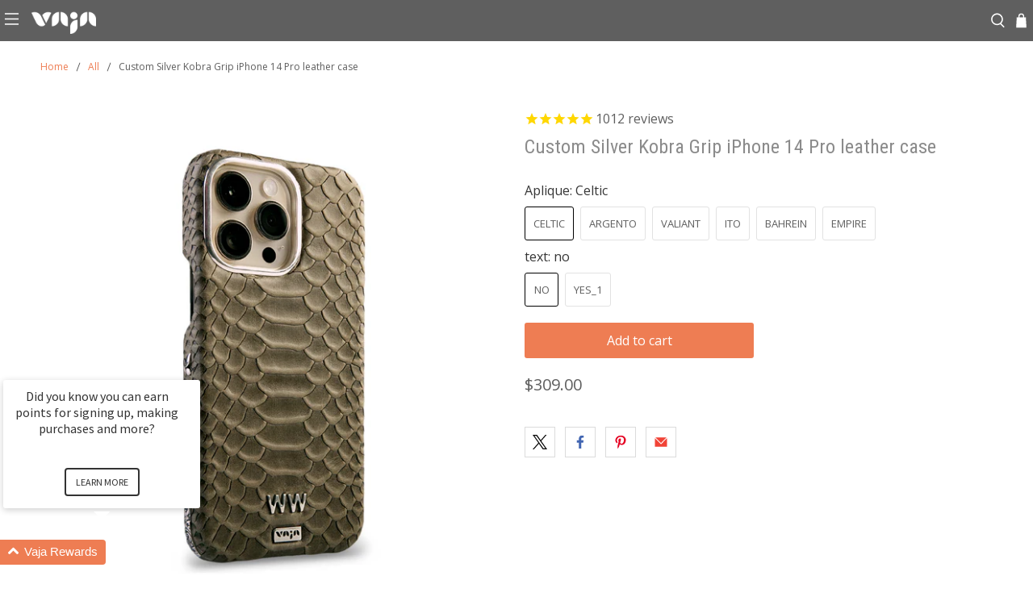

--- FILE ---
content_type: text/html; charset=utf-8
request_url: https://www.vajacases.com/products/custom-silver-kobra-grip-iphone-14-pro-leather-case
body_size: 74141
content:


 <!doctype html>
<html class="no-js no-touch" lang="en">
<head>
 <meta charset="utf-8">
 <meta http-equiv="cleartype" content="on">
 <meta name="robots" content="index,follow">
 <meta name="viewport" content="width=device-width,initial-scale=1">
 <meta name="theme-color" content="#ffffff">
 <link rel="canonical" href="https://www.vajacases.com/products/custom-silver-kobra-grip-iphone-14-pro-leather-case"><title>iPhone 14 Pro Max leather case with silver accents - Vaja</title>
 <!-- DNS prefetches -->
 <link rel="dns-prefetch" href="https://cdn.shopify.com">
 <link rel="dns-prefetch" href="https://fonts.shopify.com">
 <link rel="dns-prefetch" href="https://monorail-edge.shopifysvc.com">
 <link rel="dns-prefetch" href="https://ajax.googleapis.com">
 <!-- Preconnects -->
 <link rel="preconnect" href="https://cdn.shopify.com" crossorigin>
 <link rel="preconnect" href="https://fonts.shopify.com" crossorigin>
 <link rel="preconnect" href="https://monorail-edge.shopifysvc.com">
 <link rel="preconnect" href="https://ajax.googleapis.com">
 <!-- Preloads -->
 <!-- Preload CSS -->
 <link rel="preload" href="//www.vajacases.com/cdn/shop/t/47/assets/fancybox.css?v=30466120580444283401764082236" as="style">
 <link rel="preload" href="//www.vajacases.com/cdn/shop/t/47/assets/theme.css?v=176984932040567358431768483493" as="style">
 <!-- Preload JS -->
 <link rel="preload" href="https://ajax.googleapis.com/ajax/libs/jquery/3.6.0/jquery.min.js" as="script">
 <link rel="preload" href="//www.vajacases.com/cdn/shop/t/47/assets/vendors.js?v=105789364703734492431764082236" as="script">
 <link rel="preload" href="//www.vajacases.com/cdn/shop/t/47/assets/utilities.js?v=178049412956046755721764082236" as="script">
 <link rel="preload" href="//www.vajacases.com/cdn/shop/t/47/assets/app.js?v=147112339116014669781764082260" as="script">
 <link rel="preload" href="/services/javascripts/currencies.js" as="script">
 <link rel="preload" href="//www.vajacases.com/cdn/shop/t/47/assets/currencyConversion.js?v=131509219858779596601764082236" as="script">
 <!-- CSS for Flex -->
 <link rel="stylesheet" href="//www.vajacases.com/cdn/shop/t/47/assets/fancybox.css?v=30466120580444283401764082236">
 <link rel="stylesheet" href="//www.vajacases.com/cdn/shop/t/47/assets/theme.css?v=176984932040567358431768483493">
 <script async crossorigin fetchpriority="high" src="/cdn/shopifycloud/importmap-polyfill/es-modules-shim.2.4.0.js"></script>
<script>
    window.PXUTheme = window.PXUTheme || {};
    window.PXUTheme.version = '5.5.0';
    window.PXUTheme.name = 'Flex';
</script>
 <script>
    

window.PXUTheme = window.PXUTheme || {};


window.PXUTheme.info = {
  name: 'Flex',
  version: '3.0.0'
}


window.PXUTheme.currency = {};
window.PXUTheme.currency.show_multiple_currencies = null;
window.PXUTheme.currency.presentment_currency = "USD";
window.PXUTheme.currency.default_currency = "USD";
window.PXUTheme.currency.display_format = null;
window.PXUTheme.currency.money_format = "";
window.PXUTheme.currency.money_format_no_currency = "${{ amount }}";
window.PXUTheme.currency.money_format_currency = "${{ amount }} USD";
window.PXUTheme.currency.native_multi_currency = false;
window.PXUTheme.currency.iso_code = "USD";
window.PXUTheme.currency.symbol = "$";



window.PXUTheme.allCountryOptionTags = "\u003coption value=\"United States\" data-provinces=\"[[\u0026quot;Alabama\u0026quot;,\u0026quot;Alabama\u0026quot;],[\u0026quot;Alaska\u0026quot;,\u0026quot;Alaska\u0026quot;],[\u0026quot;American Samoa\u0026quot;,\u0026quot;American Samoa\u0026quot;],[\u0026quot;Arizona\u0026quot;,\u0026quot;Arizona\u0026quot;],[\u0026quot;Arkansas\u0026quot;,\u0026quot;Arkansas\u0026quot;],[\u0026quot;Armed Forces Americas\u0026quot;,\u0026quot;Armed Forces Americas\u0026quot;],[\u0026quot;Armed Forces Europe\u0026quot;,\u0026quot;Armed Forces Europe\u0026quot;],[\u0026quot;Armed Forces Pacific\u0026quot;,\u0026quot;Armed Forces Pacific\u0026quot;],[\u0026quot;California\u0026quot;,\u0026quot;California\u0026quot;],[\u0026quot;Colorado\u0026quot;,\u0026quot;Colorado\u0026quot;],[\u0026quot;Connecticut\u0026quot;,\u0026quot;Connecticut\u0026quot;],[\u0026quot;Delaware\u0026quot;,\u0026quot;Delaware\u0026quot;],[\u0026quot;District of Columbia\u0026quot;,\u0026quot;Washington DC\u0026quot;],[\u0026quot;Federated States of Micronesia\u0026quot;,\u0026quot;Micronesia\u0026quot;],[\u0026quot;Florida\u0026quot;,\u0026quot;Florida\u0026quot;],[\u0026quot;Georgia\u0026quot;,\u0026quot;Georgia\u0026quot;],[\u0026quot;Guam\u0026quot;,\u0026quot;Guam\u0026quot;],[\u0026quot;Hawaii\u0026quot;,\u0026quot;Hawaii\u0026quot;],[\u0026quot;Idaho\u0026quot;,\u0026quot;Idaho\u0026quot;],[\u0026quot;Illinois\u0026quot;,\u0026quot;Illinois\u0026quot;],[\u0026quot;Indiana\u0026quot;,\u0026quot;Indiana\u0026quot;],[\u0026quot;Iowa\u0026quot;,\u0026quot;Iowa\u0026quot;],[\u0026quot;Kansas\u0026quot;,\u0026quot;Kansas\u0026quot;],[\u0026quot;Kentucky\u0026quot;,\u0026quot;Kentucky\u0026quot;],[\u0026quot;Louisiana\u0026quot;,\u0026quot;Louisiana\u0026quot;],[\u0026quot;Maine\u0026quot;,\u0026quot;Maine\u0026quot;],[\u0026quot;Marshall Islands\u0026quot;,\u0026quot;Marshall Islands\u0026quot;],[\u0026quot;Maryland\u0026quot;,\u0026quot;Maryland\u0026quot;],[\u0026quot;Massachusetts\u0026quot;,\u0026quot;Massachusetts\u0026quot;],[\u0026quot;Michigan\u0026quot;,\u0026quot;Michigan\u0026quot;],[\u0026quot;Minnesota\u0026quot;,\u0026quot;Minnesota\u0026quot;],[\u0026quot;Mississippi\u0026quot;,\u0026quot;Mississippi\u0026quot;],[\u0026quot;Missouri\u0026quot;,\u0026quot;Missouri\u0026quot;],[\u0026quot;Montana\u0026quot;,\u0026quot;Montana\u0026quot;],[\u0026quot;Nebraska\u0026quot;,\u0026quot;Nebraska\u0026quot;],[\u0026quot;Nevada\u0026quot;,\u0026quot;Nevada\u0026quot;],[\u0026quot;New Hampshire\u0026quot;,\u0026quot;New Hampshire\u0026quot;],[\u0026quot;New Jersey\u0026quot;,\u0026quot;New Jersey\u0026quot;],[\u0026quot;New Mexico\u0026quot;,\u0026quot;New Mexico\u0026quot;],[\u0026quot;New York\u0026quot;,\u0026quot;New York\u0026quot;],[\u0026quot;North Carolina\u0026quot;,\u0026quot;North Carolina\u0026quot;],[\u0026quot;North Dakota\u0026quot;,\u0026quot;North Dakota\u0026quot;],[\u0026quot;Northern Mariana Islands\u0026quot;,\u0026quot;Northern Mariana Islands\u0026quot;],[\u0026quot;Ohio\u0026quot;,\u0026quot;Ohio\u0026quot;],[\u0026quot;Oklahoma\u0026quot;,\u0026quot;Oklahoma\u0026quot;],[\u0026quot;Oregon\u0026quot;,\u0026quot;Oregon\u0026quot;],[\u0026quot;Palau\u0026quot;,\u0026quot;Palau\u0026quot;],[\u0026quot;Pennsylvania\u0026quot;,\u0026quot;Pennsylvania\u0026quot;],[\u0026quot;Puerto Rico\u0026quot;,\u0026quot;Puerto Rico\u0026quot;],[\u0026quot;Rhode Island\u0026quot;,\u0026quot;Rhode Island\u0026quot;],[\u0026quot;South Carolina\u0026quot;,\u0026quot;South Carolina\u0026quot;],[\u0026quot;South Dakota\u0026quot;,\u0026quot;South Dakota\u0026quot;],[\u0026quot;Tennessee\u0026quot;,\u0026quot;Tennessee\u0026quot;],[\u0026quot;Texas\u0026quot;,\u0026quot;Texas\u0026quot;],[\u0026quot;Utah\u0026quot;,\u0026quot;Utah\u0026quot;],[\u0026quot;Vermont\u0026quot;,\u0026quot;Vermont\u0026quot;],[\u0026quot;Virgin Islands\u0026quot;,\u0026quot;U.S. Virgin Islands\u0026quot;],[\u0026quot;Virginia\u0026quot;,\u0026quot;Virginia\u0026quot;],[\u0026quot;Washington\u0026quot;,\u0026quot;Washington\u0026quot;],[\u0026quot;West Virginia\u0026quot;,\u0026quot;West Virginia\u0026quot;],[\u0026quot;Wisconsin\u0026quot;,\u0026quot;Wisconsin\u0026quot;],[\u0026quot;Wyoming\u0026quot;,\u0026quot;Wyoming\u0026quot;]]\"\u003eUnited States\u003c\/option\u003e\n\u003coption value=\"---\" data-provinces=\"[]\"\u003e---\u003c\/option\u003e\n\u003coption value=\"Afghanistan\" data-provinces=\"[]\"\u003eAfghanistan\u003c\/option\u003e\n\u003coption value=\"Aland Islands\" data-provinces=\"[]\"\u003eÅland Islands\u003c\/option\u003e\n\u003coption value=\"Albania\" data-provinces=\"[]\"\u003eAlbania\u003c\/option\u003e\n\u003coption value=\"Algeria\" data-provinces=\"[]\"\u003eAlgeria\u003c\/option\u003e\n\u003coption value=\"Andorra\" data-provinces=\"[]\"\u003eAndorra\u003c\/option\u003e\n\u003coption value=\"Angola\" data-provinces=\"[]\"\u003eAngola\u003c\/option\u003e\n\u003coption value=\"Anguilla\" data-provinces=\"[]\"\u003eAnguilla\u003c\/option\u003e\n\u003coption value=\"Antigua And Barbuda\" data-provinces=\"[]\"\u003eAntigua \u0026 Barbuda\u003c\/option\u003e\n\u003coption value=\"Argentina\" data-provinces=\"[[\u0026quot;Buenos Aires\u0026quot;,\u0026quot;Buenos Aires Province\u0026quot;],[\u0026quot;Catamarca\u0026quot;,\u0026quot;Catamarca\u0026quot;],[\u0026quot;Chaco\u0026quot;,\u0026quot;Chaco\u0026quot;],[\u0026quot;Chubut\u0026quot;,\u0026quot;Chubut\u0026quot;],[\u0026quot;Ciudad Autónoma de Buenos Aires\u0026quot;,\u0026quot;Buenos Aires (Autonomous City)\u0026quot;],[\u0026quot;Corrientes\u0026quot;,\u0026quot;Corrientes\u0026quot;],[\u0026quot;Córdoba\u0026quot;,\u0026quot;Córdoba\u0026quot;],[\u0026quot;Entre Ríos\u0026quot;,\u0026quot;Entre Ríos\u0026quot;],[\u0026quot;Formosa\u0026quot;,\u0026quot;Formosa\u0026quot;],[\u0026quot;Jujuy\u0026quot;,\u0026quot;Jujuy\u0026quot;],[\u0026quot;La Pampa\u0026quot;,\u0026quot;La Pampa\u0026quot;],[\u0026quot;La Rioja\u0026quot;,\u0026quot;La Rioja\u0026quot;],[\u0026quot;Mendoza\u0026quot;,\u0026quot;Mendoza\u0026quot;],[\u0026quot;Misiones\u0026quot;,\u0026quot;Misiones\u0026quot;],[\u0026quot;Neuquén\u0026quot;,\u0026quot;Neuquén\u0026quot;],[\u0026quot;Río Negro\u0026quot;,\u0026quot;Río Negro\u0026quot;],[\u0026quot;Salta\u0026quot;,\u0026quot;Salta\u0026quot;],[\u0026quot;San Juan\u0026quot;,\u0026quot;San Juan\u0026quot;],[\u0026quot;San Luis\u0026quot;,\u0026quot;San Luis\u0026quot;],[\u0026quot;Santa Cruz\u0026quot;,\u0026quot;Santa Cruz\u0026quot;],[\u0026quot;Santa Fe\u0026quot;,\u0026quot;Santa Fe\u0026quot;],[\u0026quot;Santiago Del Estero\u0026quot;,\u0026quot;Santiago del Estero\u0026quot;],[\u0026quot;Tierra Del Fuego\u0026quot;,\u0026quot;Tierra del Fuego\u0026quot;],[\u0026quot;Tucumán\u0026quot;,\u0026quot;Tucumán\u0026quot;]]\"\u003eArgentina\u003c\/option\u003e\n\u003coption value=\"Armenia\" data-provinces=\"[]\"\u003eArmenia\u003c\/option\u003e\n\u003coption value=\"Aruba\" data-provinces=\"[]\"\u003eAruba\u003c\/option\u003e\n\u003coption value=\"Ascension Island\" data-provinces=\"[]\"\u003eAscension Island\u003c\/option\u003e\n\u003coption value=\"Australia\" data-provinces=\"[[\u0026quot;Australian Capital Territory\u0026quot;,\u0026quot;Australian Capital Territory\u0026quot;],[\u0026quot;New South Wales\u0026quot;,\u0026quot;New South Wales\u0026quot;],[\u0026quot;Northern Territory\u0026quot;,\u0026quot;Northern Territory\u0026quot;],[\u0026quot;Queensland\u0026quot;,\u0026quot;Queensland\u0026quot;],[\u0026quot;South Australia\u0026quot;,\u0026quot;South Australia\u0026quot;],[\u0026quot;Tasmania\u0026quot;,\u0026quot;Tasmania\u0026quot;],[\u0026quot;Victoria\u0026quot;,\u0026quot;Victoria\u0026quot;],[\u0026quot;Western Australia\u0026quot;,\u0026quot;Western Australia\u0026quot;]]\"\u003eAustralia\u003c\/option\u003e\n\u003coption value=\"Austria\" data-provinces=\"[]\"\u003eAustria\u003c\/option\u003e\n\u003coption value=\"Azerbaijan\" data-provinces=\"[]\"\u003eAzerbaijan\u003c\/option\u003e\n\u003coption value=\"Bahamas\" data-provinces=\"[]\"\u003eBahamas\u003c\/option\u003e\n\u003coption value=\"Bahrain\" data-provinces=\"[]\"\u003eBahrain\u003c\/option\u003e\n\u003coption value=\"Bangladesh\" data-provinces=\"[]\"\u003eBangladesh\u003c\/option\u003e\n\u003coption value=\"Barbados\" data-provinces=\"[]\"\u003eBarbados\u003c\/option\u003e\n\u003coption value=\"Belarus\" data-provinces=\"[]\"\u003eBelarus\u003c\/option\u003e\n\u003coption value=\"Belgium\" data-provinces=\"[]\"\u003eBelgium\u003c\/option\u003e\n\u003coption value=\"Belize\" data-provinces=\"[]\"\u003eBelize\u003c\/option\u003e\n\u003coption value=\"Benin\" data-provinces=\"[]\"\u003eBenin\u003c\/option\u003e\n\u003coption value=\"Bermuda\" data-provinces=\"[]\"\u003eBermuda\u003c\/option\u003e\n\u003coption value=\"Bhutan\" data-provinces=\"[]\"\u003eBhutan\u003c\/option\u003e\n\u003coption value=\"Bolivia\" data-provinces=\"[]\"\u003eBolivia\u003c\/option\u003e\n\u003coption value=\"Bosnia And Herzegovina\" data-provinces=\"[]\"\u003eBosnia \u0026 Herzegovina\u003c\/option\u003e\n\u003coption value=\"Botswana\" data-provinces=\"[]\"\u003eBotswana\u003c\/option\u003e\n\u003coption value=\"Brazil\" data-provinces=\"[[\u0026quot;Acre\u0026quot;,\u0026quot;Acre\u0026quot;],[\u0026quot;Alagoas\u0026quot;,\u0026quot;Alagoas\u0026quot;],[\u0026quot;Amapá\u0026quot;,\u0026quot;Amapá\u0026quot;],[\u0026quot;Amazonas\u0026quot;,\u0026quot;Amazonas\u0026quot;],[\u0026quot;Bahia\u0026quot;,\u0026quot;Bahia\u0026quot;],[\u0026quot;Ceará\u0026quot;,\u0026quot;Ceará\u0026quot;],[\u0026quot;Distrito Federal\u0026quot;,\u0026quot;Federal District\u0026quot;],[\u0026quot;Espírito Santo\u0026quot;,\u0026quot;Espírito Santo\u0026quot;],[\u0026quot;Goiás\u0026quot;,\u0026quot;Goiás\u0026quot;],[\u0026quot;Maranhão\u0026quot;,\u0026quot;Maranhão\u0026quot;],[\u0026quot;Mato Grosso\u0026quot;,\u0026quot;Mato Grosso\u0026quot;],[\u0026quot;Mato Grosso do Sul\u0026quot;,\u0026quot;Mato Grosso do Sul\u0026quot;],[\u0026quot;Minas Gerais\u0026quot;,\u0026quot;Minas Gerais\u0026quot;],[\u0026quot;Paraná\u0026quot;,\u0026quot;Paraná\u0026quot;],[\u0026quot;Paraíba\u0026quot;,\u0026quot;Paraíba\u0026quot;],[\u0026quot;Pará\u0026quot;,\u0026quot;Pará\u0026quot;],[\u0026quot;Pernambuco\u0026quot;,\u0026quot;Pernambuco\u0026quot;],[\u0026quot;Piauí\u0026quot;,\u0026quot;Piauí\u0026quot;],[\u0026quot;Rio Grande do Norte\u0026quot;,\u0026quot;Rio Grande do Norte\u0026quot;],[\u0026quot;Rio Grande do Sul\u0026quot;,\u0026quot;Rio Grande do Sul\u0026quot;],[\u0026quot;Rio de Janeiro\u0026quot;,\u0026quot;Rio de Janeiro\u0026quot;],[\u0026quot;Rondônia\u0026quot;,\u0026quot;Rondônia\u0026quot;],[\u0026quot;Roraima\u0026quot;,\u0026quot;Roraima\u0026quot;],[\u0026quot;Santa Catarina\u0026quot;,\u0026quot;Santa Catarina\u0026quot;],[\u0026quot;Sergipe\u0026quot;,\u0026quot;Sergipe\u0026quot;],[\u0026quot;São Paulo\u0026quot;,\u0026quot;São Paulo\u0026quot;],[\u0026quot;Tocantins\u0026quot;,\u0026quot;Tocantins\u0026quot;]]\"\u003eBrazil\u003c\/option\u003e\n\u003coption value=\"British Indian Ocean Territory\" data-provinces=\"[]\"\u003eBritish Indian Ocean Territory\u003c\/option\u003e\n\u003coption value=\"Virgin Islands, British\" data-provinces=\"[]\"\u003eBritish Virgin Islands\u003c\/option\u003e\n\u003coption value=\"Brunei\" data-provinces=\"[]\"\u003eBrunei\u003c\/option\u003e\n\u003coption value=\"Bulgaria\" data-provinces=\"[]\"\u003eBulgaria\u003c\/option\u003e\n\u003coption value=\"Burkina Faso\" data-provinces=\"[]\"\u003eBurkina Faso\u003c\/option\u003e\n\u003coption value=\"Burundi\" data-provinces=\"[]\"\u003eBurundi\u003c\/option\u003e\n\u003coption value=\"Cambodia\" data-provinces=\"[]\"\u003eCambodia\u003c\/option\u003e\n\u003coption value=\"Republic of Cameroon\" data-provinces=\"[]\"\u003eCameroon\u003c\/option\u003e\n\u003coption value=\"Canada\" data-provinces=\"[[\u0026quot;Alberta\u0026quot;,\u0026quot;Alberta\u0026quot;],[\u0026quot;British Columbia\u0026quot;,\u0026quot;British Columbia\u0026quot;],[\u0026quot;Manitoba\u0026quot;,\u0026quot;Manitoba\u0026quot;],[\u0026quot;New Brunswick\u0026quot;,\u0026quot;New Brunswick\u0026quot;],[\u0026quot;Newfoundland and Labrador\u0026quot;,\u0026quot;Newfoundland and Labrador\u0026quot;],[\u0026quot;Northwest Territories\u0026quot;,\u0026quot;Northwest Territories\u0026quot;],[\u0026quot;Nova Scotia\u0026quot;,\u0026quot;Nova Scotia\u0026quot;],[\u0026quot;Nunavut\u0026quot;,\u0026quot;Nunavut\u0026quot;],[\u0026quot;Ontario\u0026quot;,\u0026quot;Ontario\u0026quot;],[\u0026quot;Prince Edward Island\u0026quot;,\u0026quot;Prince Edward Island\u0026quot;],[\u0026quot;Quebec\u0026quot;,\u0026quot;Quebec\u0026quot;],[\u0026quot;Saskatchewan\u0026quot;,\u0026quot;Saskatchewan\u0026quot;],[\u0026quot;Yukon\u0026quot;,\u0026quot;Yukon\u0026quot;]]\"\u003eCanada\u003c\/option\u003e\n\u003coption value=\"Cape Verde\" data-provinces=\"[]\"\u003eCape Verde\u003c\/option\u003e\n\u003coption value=\"Caribbean Netherlands\" data-provinces=\"[]\"\u003eCaribbean Netherlands\u003c\/option\u003e\n\u003coption value=\"Cayman Islands\" data-provinces=\"[]\"\u003eCayman Islands\u003c\/option\u003e\n\u003coption value=\"Central African Republic\" data-provinces=\"[]\"\u003eCentral African Republic\u003c\/option\u003e\n\u003coption value=\"Chad\" data-provinces=\"[]\"\u003eChad\u003c\/option\u003e\n\u003coption value=\"Chile\" data-provinces=\"[[\u0026quot;Antofagasta\u0026quot;,\u0026quot;Antofagasta\u0026quot;],[\u0026quot;Araucanía\u0026quot;,\u0026quot;Araucanía\u0026quot;],[\u0026quot;Arica and Parinacota\u0026quot;,\u0026quot;Arica y Parinacota\u0026quot;],[\u0026quot;Atacama\u0026quot;,\u0026quot;Atacama\u0026quot;],[\u0026quot;Aysén\u0026quot;,\u0026quot;Aysén\u0026quot;],[\u0026quot;Biobío\u0026quot;,\u0026quot;Bío Bío\u0026quot;],[\u0026quot;Coquimbo\u0026quot;,\u0026quot;Coquimbo\u0026quot;],[\u0026quot;Los Lagos\u0026quot;,\u0026quot;Los Lagos\u0026quot;],[\u0026quot;Los Ríos\u0026quot;,\u0026quot;Los Ríos\u0026quot;],[\u0026quot;Magallanes\u0026quot;,\u0026quot;Magallanes Region\u0026quot;],[\u0026quot;Maule\u0026quot;,\u0026quot;Maule\u0026quot;],[\u0026quot;O\u0026#39;Higgins\u0026quot;,\u0026quot;Libertador General Bernardo O’Higgins\u0026quot;],[\u0026quot;Santiago\u0026quot;,\u0026quot;Santiago Metropolitan\u0026quot;],[\u0026quot;Tarapacá\u0026quot;,\u0026quot;Tarapacá\u0026quot;],[\u0026quot;Valparaíso\u0026quot;,\u0026quot;Valparaíso\u0026quot;],[\u0026quot;Ñuble\u0026quot;,\u0026quot;Ñuble\u0026quot;]]\"\u003eChile\u003c\/option\u003e\n\u003coption value=\"China\" data-provinces=\"[[\u0026quot;Anhui\u0026quot;,\u0026quot;Anhui\u0026quot;],[\u0026quot;Beijing\u0026quot;,\u0026quot;Beijing\u0026quot;],[\u0026quot;Chongqing\u0026quot;,\u0026quot;Chongqing\u0026quot;],[\u0026quot;Fujian\u0026quot;,\u0026quot;Fujian\u0026quot;],[\u0026quot;Gansu\u0026quot;,\u0026quot;Gansu\u0026quot;],[\u0026quot;Guangdong\u0026quot;,\u0026quot;Guangdong\u0026quot;],[\u0026quot;Guangxi\u0026quot;,\u0026quot;Guangxi\u0026quot;],[\u0026quot;Guizhou\u0026quot;,\u0026quot;Guizhou\u0026quot;],[\u0026quot;Hainan\u0026quot;,\u0026quot;Hainan\u0026quot;],[\u0026quot;Hebei\u0026quot;,\u0026quot;Hebei\u0026quot;],[\u0026quot;Heilongjiang\u0026quot;,\u0026quot;Heilongjiang\u0026quot;],[\u0026quot;Henan\u0026quot;,\u0026quot;Henan\u0026quot;],[\u0026quot;Hubei\u0026quot;,\u0026quot;Hubei\u0026quot;],[\u0026quot;Hunan\u0026quot;,\u0026quot;Hunan\u0026quot;],[\u0026quot;Inner Mongolia\u0026quot;,\u0026quot;Inner Mongolia\u0026quot;],[\u0026quot;Jiangsu\u0026quot;,\u0026quot;Jiangsu\u0026quot;],[\u0026quot;Jiangxi\u0026quot;,\u0026quot;Jiangxi\u0026quot;],[\u0026quot;Jilin\u0026quot;,\u0026quot;Jilin\u0026quot;],[\u0026quot;Liaoning\u0026quot;,\u0026quot;Liaoning\u0026quot;],[\u0026quot;Ningxia\u0026quot;,\u0026quot;Ningxia\u0026quot;],[\u0026quot;Qinghai\u0026quot;,\u0026quot;Qinghai\u0026quot;],[\u0026quot;Shaanxi\u0026quot;,\u0026quot;Shaanxi\u0026quot;],[\u0026quot;Shandong\u0026quot;,\u0026quot;Shandong\u0026quot;],[\u0026quot;Shanghai\u0026quot;,\u0026quot;Shanghai\u0026quot;],[\u0026quot;Shanxi\u0026quot;,\u0026quot;Shanxi\u0026quot;],[\u0026quot;Sichuan\u0026quot;,\u0026quot;Sichuan\u0026quot;],[\u0026quot;Tianjin\u0026quot;,\u0026quot;Tianjin\u0026quot;],[\u0026quot;Xinjiang\u0026quot;,\u0026quot;Xinjiang\u0026quot;],[\u0026quot;Xizang\u0026quot;,\u0026quot;Tibet\u0026quot;],[\u0026quot;Yunnan\u0026quot;,\u0026quot;Yunnan\u0026quot;],[\u0026quot;Zhejiang\u0026quot;,\u0026quot;Zhejiang\u0026quot;]]\"\u003eChina\u003c\/option\u003e\n\u003coption value=\"Christmas Island\" data-provinces=\"[]\"\u003eChristmas Island\u003c\/option\u003e\n\u003coption value=\"Cocos (Keeling) Islands\" data-provinces=\"[]\"\u003eCocos (Keeling) Islands\u003c\/option\u003e\n\u003coption value=\"Colombia\" data-provinces=\"[[\u0026quot;Amazonas\u0026quot;,\u0026quot;Amazonas\u0026quot;],[\u0026quot;Antioquia\u0026quot;,\u0026quot;Antioquia\u0026quot;],[\u0026quot;Arauca\u0026quot;,\u0026quot;Arauca\u0026quot;],[\u0026quot;Atlántico\u0026quot;,\u0026quot;Atlántico\u0026quot;],[\u0026quot;Bogotá, D.C.\u0026quot;,\u0026quot;Capital District\u0026quot;],[\u0026quot;Bolívar\u0026quot;,\u0026quot;Bolívar\u0026quot;],[\u0026quot;Boyacá\u0026quot;,\u0026quot;Boyacá\u0026quot;],[\u0026quot;Caldas\u0026quot;,\u0026quot;Caldas\u0026quot;],[\u0026quot;Caquetá\u0026quot;,\u0026quot;Caquetá\u0026quot;],[\u0026quot;Casanare\u0026quot;,\u0026quot;Casanare\u0026quot;],[\u0026quot;Cauca\u0026quot;,\u0026quot;Cauca\u0026quot;],[\u0026quot;Cesar\u0026quot;,\u0026quot;Cesar\u0026quot;],[\u0026quot;Chocó\u0026quot;,\u0026quot;Chocó\u0026quot;],[\u0026quot;Cundinamarca\u0026quot;,\u0026quot;Cundinamarca\u0026quot;],[\u0026quot;Córdoba\u0026quot;,\u0026quot;Córdoba\u0026quot;],[\u0026quot;Guainía\u0026quot;,\u0026quot;Guainía\u0026quot;],[\u0026quot;Guaviare\u0026quot;,\u0026quot;Guaviare\u0026quot;],[\u0026quot;Huila\u0026quot;,\u0026quot;Huila\u0026quot;],[\u0026quot;La Guajira\u0026quot;,\u0026quot;La Guajira\u0026quot;],[\u0026quot;Magdalena\u0026quot;,\u0026quot;Magdalena\u0026quot;],[\u0026quot;Meta\u0026quot;,\u0026quot;Meta\u0026quot;],[\u0026quot;Nariño\u0026quot;,\u0026quot;Nariño\u0026quot;],[\u0026quot;Norte de Santander\u0026quot;,\u0026quot;Norte de Santander\u0026quot;],[\u0026quot;Putumayo\u0026quot;,\u0026quot;Putumayo\u0026quot;],[\u0026quot;Quindío\u0026quot;,\u0026quot;Quindío\u0026quot;],[\u0026quot;Risaralda\u0026quot;,\u0026quot;Risaralda\u0026quot;],[\u0026quot;San Andrés, Providencia y Santa Catalina\u0026quot;,\u0026quot;San Andrés \\u0026 Providencia\u0026quot;],[\u0026quot;Santander\u0026quot;,\u0026quot;Santander\u0026quot;],[\u0026quot;Sucre\u0026quot;,\u0026quot;Sucre\u0026quot;],[\u0026quot;Tolima\u0026quot;,\u0026quot;Tolima\u0026quot;],[\u0026quot;Valle del Cauca\u0026quot;,\u0026quot;Valle del Cauca\u0026quot;],[\u0026quot;Vaupés\u0026quot;,\u0026quot;Vaupés\u0026quot;],[\u0026quot;Vichada\u0026quot;,\u0026quot;Vichada\u0026quot;]]\"\u003eColombia\u003c\/option\u003e\n\u003coption value=\"Comoros\" data-provinces=\"[]\"\u003eComoros\u003c\/option\u003e\n\u003coption value=\"Congo\" data-provinces=\"[]\"\u003eCongo - Brazzaville\u003c\/option\u003e\n\u003coption value=\"Congo, The Democratic Republic Of The\" data-provinces=\"[]\"\u003eCongo - Kinshasa\u003c\/option\u003e\n\u003coption value=\"Cook Islands\" data-provinces=\"[]\"\u003eCook Islands\u003c\/option\u003e\n\u003coption value=\"Costa Rica\" data-provinces=\"[[\u0026quot;Alajuela\u0026quot;,\u0026quot;Alajuela\u0026quot;],[\u0026quot;Cartago\u0026quot;,\u0026quot;Cartago\u0026quot;],[\u0026quot;Guanacaste\u0026quot;,\u0026quot;Guanacaste\u0026quot;],[\u0026quot;Heredia\u0026quot;,\u0026quot;Heredia\u0026quot;],[\u0026quot;Limón\u0026quot;,\u0026quot;Limón\u0026quot;],[\u0026quot;Puntarenas\u0026quot;,\u0026quot;Puntarenas\u0026quot;],[\u0026quot;San José\u0026quot;,\u0026quot;San José\u0026quot;]]\"\u003eCosta Rica\u003c\/option\u003e\n\u003coption value=\"Croatia\" data-provinces=\"[]\"\u003eCroatia\u003c\/option\u003e\n\u003coption value=\"Curaçao\" data-provinces=\"[]\"\u003eCuraçao\u003c\/option\u003e\n\u003coption value=\"Cyprus\" data-provinces=\"[]\"\u003eCyprus\u003c\/option\u003e\n\u003coption value=\"Czech Republic\" data-provinces=\"[]\"\u003eCzechia\u003c\/option\u003e\n\u003coption value=\"Côte d'Ivoire\" data-provinces=\"[]\"\u003eCôte d’Ivoire\u003c\/option\u003e\n\u003coption value=\"Denmark\" data-provinces=\"[]\"\u003eDenmark\u003c\/option\u003e\n\u003coption value=\"Djibouti\" data-provinces=\"[]\"\u003eDjibouti\u003c\/option\u003e\n\u003coption value=\"Dominica\" data-provinces=\"[]\"\u003eDominica\u003c\/option\u003e\n\u003coption value=\"Dominican Republic\" data-provinces=\"[]\"\u003eDominican Republic\u003c\/option\u003e\n\u003coption value=\"Ecuador\" data-provinces=\"[]\"\u003eEcuador\u003c\/option\u003e\n\u003coption value=\"Egypt\" data-provinces=\"[[\u0026quot;6th of October\u0026quot;,\u0026quot;6th of October\u0026quot;],[\u0026quot;Al Sharqia\u0026quot;,\u0026quot;Al Sharqia\u0026quot;],[\u0026quot;Alexandria\u0026quot;,\u0026quot;Alexandria\u0026quot;],[\u0026quot;Aswan\u0026quot;,\u0026quot;Aswan\u0026quot;],[\u0026quot;Asyut\u0026quot;,\u0026quot;Asyut\u0026quot;],[\u0026quot;Beheira\u0026quot;,\u0026quot;Beheira\u0026quot;],[\u0026quot;Beni Suef\u0026quot;,\u0026quot;Beni Suef\u0026quot;],[\u0026quot;Cairo\u0026quot;,\u0026quot;Cairo\u0026quot;],[\u0026quot;Dakahlia\u0026quot;,\u0026quot;Dakahlia\u0026quot;],[\u0026quot;Damietta\u0026quot;,\u0026quot;Damietta\u0026quot;],[\u0026quot;Faiyum\u0026quot;,\u0026quot;Faiyum\u0026quot;],[\u0026quot;Gharbia\u0026quot;,\u0026quot;Gharbia\u0026quot;],[\u0026quot;Giza\u0026quot;,\u0026quot;Giza\u0026quot;],[\u0026quot;Helwan\u0026quot;,\u0026quot;Helwan\u0026quot;],[\u0026quot;Ismailia\u0026quot;,\u0026quot;Ismailia\u0026quot;],[\u0026quot;Kafr el-Sheikh\u0026quot;,\u0026quot;Kafr el-Sheikh\u0026quot;],[\u0026quot;Luxor\u0026quot;,\u0026quot;Luxor\u0026quot;],[\u0026quot;Matrouh\u0026quot;,\u0026quot;Matrouh\u0026quot;],[\u0026quot;Minya\u0026quot;,\u0026quot;Minya\u0026quot;],[\u0026quot;Monufia\u0026quot;,\u0026quot;Monufia\u0026quot;],[\u0026quot;New Valley\u0026quot;,\u0026quot;New Valley\u0026quot;],[\u0026quot;North Sinai\u0026quot;,\u0026quot;North Sinai\u0026quot;],[\u0026quot;Port Said\u0026quot;,\u0026quot;Port Said\u0026quot;],[\u0026quot;Qalyubia\u0026quot;,\u0026quot;Qalyubia\u0026quot;],[\u0026quot;Qena\u0026quot;,\u0026quot;Qena\u0026quot;],[\u0026quot;Red Sea\u0026quot;,\u0026quot;Red Sea\u0026quot;],[\u0026quot;Sohag\u0026quot;,\u0026quot;Sohag\u0026quot;],[\u0026quot;South Sinai\u0026quot;,\u0026quot;South Sinai\u0026quot;],[\u0026quot;Suez\u0026quot;,\u0026quot;Suez\u0026quot;]]\"\u003eEgypt\u003c\/option\u003e\n\u003coption value=\"El Salvador\" data-provinces=\"[[\u0026quot;Ahuachapán\u0026quot;,\u0026quot;Ahuachapán\u0026quot;],[\u0026quot;Cabañas\u0026quot;,\u0026quot;Cabañas\u0026quot;],[\u0026quot;Chalatenango\u0026quot;,\u0026quot;Chalatenango\u0026quot;],[\u0026quot;Cuscatlán\u0026quot;,\u0026quot;Cuscatlán\u0026quot;],[\u0026quot;La Libertad\u0026quot;,\u0026quot;La Libertad\u0026quot;],[\u0026quot;La Paz\u0026quot;,\u0026quot;La Paz\u0026quot;],[\u0026quot;La Unión\u0026quot;,\u0026quot;La Unión\u0026quot;],[\u0026quot;Morazán\u0026quot;,\u0026quot;Morazán\u0026quot;],[\u0026quot;San Miguel\u0026quot;,\u0026quot;San Miguel\u0026quot;],[\u0026quot;San Salvador\u0026quot;,\u0026quot;San Salvador\u0026quot;],[\u0026quot;San Vicente\u0026quot;,\u0026quot;San Vicente\u0026quot;],[\u0026quot;Santa Ana\u0026quot;,\u0026quot;Santa Ana\u0026quot;],[\u0026quot;Sonsonate\u0026quot;,\u0026quot;Sonsonate\u0026quot;],[\u0026quot;Usulután\u0026quot;,\u0026quot;Usulután\u0026quot;]]\"\u003eEl Salvador\u003c\/option\u003e\n\u003coption value=\"Equatorial Guinea\" data-provinces=\"[]\"\u003eEquatorial Guinea\u003c\/option\u003e\n\u003coption value=\"Eritrea\" data-provinces=\"[]\"\u003eEritrea\u003c\/option\u003e\n\u003coption value=\"Estonia\" data-provinces=\"[]\"\u003eEstonia\u003c\/option\u003e\n\u003coption value=\"Eswatini\" data-provinces=\"[]\"\u003eEswatini\u003c\/option\u003e\n\u003coption value=\"Ethiopia\" data-provinces=\"[]\"\u003eEthiopia\u003c\/option\u003e\n\u003coption value=\"Falkland Islands (Malvinas)\" data-provinces=\"[]\"\u003eFalkland Islands\u003c\/option\u003e\n\u003coption value=\"Faroe Islands\" data-provinces=\"[]\"\u003eFaroe Islands\u003c\/option\u003e\n\u003coption value=\"Fiji\" data-provinces=\"[]\"\u003eFiji\u003c\/option\u003e\n\u003coption value=\"Finland\" data-provinces=\"[]\"\u003eFinland\u003c\/option\u003e\n\u003coption value=\"France\" data-provinces=\"[]\"\u003eFrance\u003c\/option\u003e\n\u003coption value=\"French Guiana\" data-provinces=\"[]\"\u003eFrench Guiana\u003c\/option\u003e\n\u003coption value=\"French Polynesia\" data-provinces=\"[]\"\u003eFrench Polynesia\u003c\/option\u003e\n\u003coption value=\"French Southern Territories\" data-provinces=\"[]\"\u003eFrench Southern Territories\u003c\/option\u003e\n\u003coption value=\"Gabon\" data-provinces=\"[]\"\u003eGabon\u003c\/option\u003e\n\u003coption value=\"Gambia\" data-provinces=\"[]\"\u003eGambia\u003c\/option\u003e\n\u003coption value=\"Georgia\" data-provinces=\"[]\"\u003eGeorgia\u003c\/option\u003e\n\u003coption value=\"Germany\" data-provinces=\"[]\"\u003eGermany\u003c\/option\u003e\n\u003coption value=\"Ghana\" data-provinces=\"[]\"\u003eGhana\u003c\/option\u003e\n\u003coption value=\"Gibraltar\" data-provinces=\"[]\"\u003eGibraltar\u003c\/option\u003e\n\u003coption value=\"Greece\" data-provinces=\"[]\"\u003eGreece\u003c\/option\u003e\n\u003coption value=\"Greenland\" data-provinces=\"[]\"\u003eGreenland\u003c\/option\u003e\n\u003coption value=\"Grenada\" data-provinces=\"[]\"\u003eGrenada\u003c\/option\u003e\n\u003coption value=\"Guadeloupe\" data-provinces=\"[]\"\u003eGuadeloupe\u003c\/option\u003e\n\u003coption value=\"Guatemala\" data-provinces=\"[[\u0026quot;Alta Verapaz\u0026quot;,\u0026quot;Alta Verapaz\u0026quot;],[\u0026quot;Baja Verapaz\u0026quot;,\u0026quot;Baja Verapaz\u0026quot;],[\u0026quot;Chimaltenango\u0026quot;,\u0026quot;Chimaltenango\u0026quot;],[\u0026quot;Chiquimula\u0026quot;,\u0026quot;Chiquimula\u0026quot;],[\u0026quot;El Progreso\u0026quot;,\u0026quot;El Progreso\u0026quot;],[\u0026quot;Escuintla\u0026quot;,\u0026quot;Escuintla\u0026quot;],[\u0026quot;Guatemala\u0026quot;,\u0026quot;Guatemala\u0026quot;],[\u0026quot;Huehuetenango\u0026quot;,\u0026quot;Huehuetenango\u0026quot;],[\u0026quot;Izabal\u0026quot;,\u0026quot;Izabal\u0026quot;],[\u0026quot;Jalapa\u0026quot;,\u0026quot;Jalapa\u0026quot;],[\u0026quot;Jutiapa\u0026quot;,\u0026quot;Jutiapa\u0026quot;],[\u0026quot;Petén\u0026quot;,\u0026quot;Petén\u0026quot;],[\u0026quot;Quetzaltenango\u0026quot;,\u0026quot;Quetzaltenango\u0026quot;],[\u0026quot;Quiché\u0026quot;,\u0026quot;Quiché\u0026quot;],[\u0026quot;Retalhuleu\u0026quot;,\u0026quot;Retalhuleu\u0026quot;],[\u0026quot;Sacatepéquez\u0026quot;,\u0026quot;Sacatepéquez\u0026quot;],[\u0026quot;San Marcos\u0026quot;,\u0026quot;San Marcos\u0026quot;],[\u0026quot;Santa Rosa\u0026quot;,\u0026quot;Santa Rosa\u0026quot;],[\u0026quot;Sololá\u0026quot;,\u0026quot;Sololá\u0026quot;],[\u0026quot;Suchitepéquez\u0026quot;,\u0026quot;Suchitepéquez\u0026quot;],[\u0026quot;Totonicapán\u0026quot;,\u0026quot;Totonicapán\u0026quot;],[\u0026quot;Zacapa\u0026quot;,\u0026quot;Zacapa\u0026quot;]]\"\u003eGuatemala\u003c\/option\u003e\n\u003coption value=\"Guernsey\" data-provinces=\"[]\"\u003eGuernsey\u003c\/option\u003e\n\u003coption value=\"Guinea\" data-provinces=\"[]\"\u003eGuinea\u003c\/option\u003e\n\u003coption value=\"Guinea Bissau\" data-provinces=\"[]\"\u003eGuinea-Bissau\u003c\/option\u003e\n\u003coption value=\"Guyana\" data-provinces=\"[]\"\u003eGuyana\u003c\/option\u003e\n\u003coption value=\"Haiti\" data-provinces=\"[]\"\u003eHaiti\u003c\/option\u003e\n\u003coption value=\"Honduras\" data-provinces=\"[]\"\u003eHonduras\u003c\/option\u003e\n\u003coption value=\"Hong Kong\" data-provinces=\"[[\u0026quot;Hong Kong Island\u0026quot;,\u0026quot;Hong Kong Island\u0026quot;],[\u0026quot;Kowloon\u0026quot;,\u0026quot;Kowloon\u0026quot;],[\u0026quot;New Territories\u0026quot;,\u0026quot;New Territories\u0026quot;]]\"\u003eHong Kong SAR\u003c\/option\u003e\n\u003coption value=\"Hungary\" data-provinces=\"[]\"\u003eHungary\u003c\/option\u003e\n\u003coption value=\"Iceland\" data-provinces=\"[]\"\u003eIceland\u003c\/option\u003e\n\u003coption value=\"India\" data-provinces=\"[[\u0026quot;Andaman and Nicobar Islands\u0026quot;,\u0026quot;Andaman and Nicobar Islands\u0026quot;],[\u0026quot;Andhra Pradesh\u0026quot;,\u0026quot;Andhra Pradesh\u0026quot;],[\u0026quot;Arunachal Pradesh\u0026quot;,\u0026quot;Arunachal Pradesh\u0026quot;],[\u0026quot;Assam\u0026quot;,\u0026quot;Assam\u0026quot;],[\u0026quot;Bihar\u0026quot;,\u0026quot;Bihar\u0026quot;],[\u0026quot;Chandigarh\u0026quot;,\u0026quot;Chandigarh\u0026quot;],[\u0026quot;Chhattisgarh\u0026quot;,\u0026quot;Chhattisgarh\u0026quot;],[\u0026quot;Dadra and Nagar Haveli\u0026quot;,\u0026quot;Dadra and Nagar Haveli\u0026quot;],[\u0026quot;Daman and Diu\u0026quot;,\u0026quot;Daman and Diu\u0026quot;],[\u0026quot;Delhi\u0026quot;,\u0026quot;Delhi\u0026quot;],[\u0026quot;Goa\u0026quot;,\u0026quot;Goa\u0026quot;],[\u0026quot;Gujarat\u0026quot;,\u0026quot;Gujarat\u0026quot;],[\u0026quot;Haryana\u0026quot;,\u0026quot;Haryana\u0026quot;],[\u0026quot;Himachal Pradesh\u0026quot;,\u0026quot;Himachal Pradesh\u0026quot;],[\u0026quot;Jammu and Kashmir\u0026quot;,\u0026quot;Jammu and Kashmir\u0026quot;],[\u0026quot;Jharkhand\u0026quot;,\u0026quot;Jharkhand\u0026quot;],[\u0026quot;Karnataka\u0026quot;,\u0026quot;Karnataka\u0026quot;],[\u0026quot;Kerala\u0026quot;,\u0026quot;Kerala\u0026quot;],[\u0026quot;Ladakh\u0026quot;,\u0026quot;Ladakh\u0026quot;],[\u0026quot;Lakshadweep\u0026quot;,\u0026quot;Lakshadweep\u0026quot;],[\u0026quot;Madhya Pradesh\u0026quot;,\u0026quot;Madhya Pradesh\u0026quot;],[\u0026quot;Maharashtra\u0026quot;,\u0026quot;Maharashtra\u0026quot;],[\u0026quot;Manipur\u0026quot;,\u0026quot;Manipur\u0026quot;],[\u0026quot;Meghalaya\u0026quot;,\u0026quot;Meghalaya\u0026quot;],[\u0026quot;Mizoram\u0026quot;,\u0026quot;Mizoram\u0026quot;],[\u0026quot;Nagaland\u0026quot;,\u0026quot;Nagaland\u0026quot;],[\u0026quot;Odisha\u0026quot;,\u0026quot;Odisha\u0026quot;],[\u0026quot;Puducherry\u0026quot;,\u0026quot;Puducherry\u0026quot;],[\u0026quot;Punjab\u0026quot;,\u0026quot;Punjab\u0026quot;],[\u0026quot;Rajasthan\u0026quot;,\u0026quot;Rajasthan\u0026quot;],[\u0026quot;Sikkim\u0026quot;,\u0026quot;Sikkim\u0026quot;],[\u0026quot;Tamil Nadu\u0026quot;,\u0026quot;Tamil Nadu\u0026quot;],[\u0026quot;Telangana\u0026quot;,\u0026quot;Telangana\u0026quot;],[\u0026quot;Tripura\u0026quot;,\u0026quot;Tripura\u0026quot;],[\u0026quot;Uttar Pradesh\u0026quot;,\u0026quot;Uttar Pradesh\u0026quot;],[\u0026quot;Uttarakhand\u0026quot;,\u0026quot;Uttarakhand\u0026quot;],[\u0026quot;West Bengal\u0026quot;,\u0026quot;West Bengal\u0026quot;]]\"\u003eIndia\u003c\/option\u003e\n\u003coption value=\"Indonesia\" data-provinces=\"[[\u0026quot;Aceh\u0026quot;,\u0026quot;Aceh\u0026quot;],[\u0026quot;Bali\u0026quot;,\u0026quot;Bali\u0026quot;],[\u0026quot;Bangka Belitung\u0026quot;,\u0026quot;Bangka–Belitung Islands\u0026quot;],[\u0026quot;Banten\u0026quot;,\u0026quot;Banten\u0026quot;],[\u0026quot;Bengkulu\u0026quot;,\u0026quot;Bengkulu\u0026quot;],[\u0026quot;Gorontalo\u0026quot;,\u0026quot;Gorontalo\u0026quot;],[\u0026quot;Jakarta\u0026quot;,\u0026quot;Jakarta\u0026quot;],[\u0026quot;Jambi\u0026quot;,\u0026quot;Jambi\u0026quot;],[\u0026quot;Jawa Barat\u0026quot;,\u0026quot;West Java\u0026quot;],[\u0026quot;Jawa Tengah\u0026quot;,\u0026quot;Central Java\u0026quot;],[\u0026quot;Jawa Timur\u0026quot;,\u0026quot;East Java\u0026quot;],[\u0026quot;Kalimantan Barat\u0026quot;,\u0026quot;West Kalimantan\u0026quot;],[\u0026quot;Kalimantan Selatan\u0026quot;,\u0026quot;South Kalimantan\u0026quot;],[\u0026quot;Kalimantan Tengah\u0026quot;,\u0026quot;Central Kalimantan\u0026quot;],[\u0026quot;Kalimantan Timur\u0026quot;,\u0026quot;East Kalimantan\u0026quot;],[\u0026quot;Kalimantan Utara\u0026quot;,\u0026quot;North Kalimantan\u0026quot;],[\u0026quot;Kepulauan Riau\u0026quot;,\u0026quot;Riau Islands\u0026quot;],[\u0026quot;Lampung\u0026quot;,\u0026quot;Lampung\u0026quot;],[\u0026quot;Maluku\u0026quot;,\u0026quot;Maluku\u0026quot;],[\u0026quot;Maluku Utara\u0026quot;,\u0026quot;North Maluku\u0026quot;],[\u0026quot;North Sumatra\u0026quot;,\u0026quot;North Sumatra\u0026quot;],[\u0026quot;Nusa Tenggara Barat\u0026quot;,\u0026quot;West Nusa Tenggara\u0026quot;],[\u0026quot;Nusa Tenggara Timur\u0026quot;,\u0026quot;East Nusa Tenggara\u0026quot;],[\u0026quot;Papua\u0026quot;,\u0026quot;Papua\u0026quot;],[\u0026quot;Papua Barat\u0026quot;,\u0026quot;West Papua\u0026quot;],[\u0026quot;Riau\u0026quot;,\u0026quot;Riau\u0026quot;],[\u0026quot;South Sumatra\u0026quot;,\u0026quot;South Sumatra\u0026quot;],[\u0026quot;Sulawesi Barat\u0026quot;,\u0026quot;West Sulawesi\u0026quot;],[\u0026quot;Sulawesi Selatan\u0026quot;,\u0026quot;South Sulawesi\u0026quot;],[\u0026quot;Sulawesi Tengah\u0026quot;,\u0026quot;Central Sulawesi\u0026quot;],[\u0026quot;Sulawesi Tenggara\u0026quot;,\u0026quot;Southeast Sulawesi\u0026quot;],[\u0026quot;Sulawesi Utara\u0026quot;,\u0026quot;North Sulawesi\u0026quot;],[\u0026quot;West Sumatra\u0026quot;,\u0026quot;West Sumatra\u0026quot;],[\u0026quot;Yogyakarta\u0026quot;,\u0026quot;Yogyakarta\u0026quot;]]\"\u003eIndonesia\u003c\/option\u003e\n\u003coption value=\"Iraq\" data-provinces=\"[]\"\u003eIraq\u003c\/option\u003e\n\u003coption value=\"Ireland\" data-provinces=\"[[\u0026quot;Carlow\u0026quot;,\u0026quot;Carlow\u0026quot;],[\u0026quot;Cavan\u0026quot;,\u0026quot;Cavan\u0026quot;],[\u0026quot;Clare\u0026quot;,\u0026quot;Clare\u0026quot;],[\u0026quot;Cork\u0026quot;,\u0026quot;Cork\u0026quot;],[\u0026quot;Donegal\u0026quot;,\u0026quot;Donegal\u0026quot;],[\u0026quot;Dublin\u0026quot;,\u0026quot;Dublin\u0026quot;],[\u0026quot;Galway\u0026quot;,\u0026quot;Galway\u0026quot;],[\u0026quot;Kerry\u0026quot;,\u0026quot;Kerry\u0026quot;],[\u0026quot;Kildare\u0026quot;,\u0026quot;Kildare\u0026quot;],[\u0026quot;Kilkenny\u0026quot;,\u0026quot;Kilkenny\u0026quot;],[\u0026quot;Laois\u0026quot;,\u0026quot;Laois\u0026quot;],[\u0026quot;Leitrim\u0026quot;,\u0026quot;Leitrim\u0026quot;],[\u0026quot;Limerick\u0026quot;,\u0026quot;Limerick\u0026quot;],[\u0026quot;Longford\u0026quot;,\u0026quot;Longford\u0026quot;],[\u0026quot;Louth\u0026quot;,\u0026quot;Louth\u0026quot;],[\u0026quot;Mayo\u0026quot;,\u0026quot;Mayo\u0026quot;],[\u0026quot;Meath\u0026quot;,\u0026quot;Meath\u0026quot;],[\u0026quot;Monaghan\u0026quot;,\u0026quot;Monaghan\u0026quot;],[\u0026quot;Offaly\u0026quot;,\u0026quot;Offaly\u0026quot;],[\u0026quot;Roscommon\u0026quot;,\u0026quot;Roscommon\u0026quot;],[\u0026quot;Sligo\u0026quot;,\u0026quot;Sligo\u0026quot;],[\u0026quot;Tipperary\u0026quot;,\u0026quot;Tipperary\u0026quot;],[\u0026quot;Waterford\u0026quot;,\u0026quot;Waterford\u0026quot;],[\u0026quot;Westmeath\u0026quot;,\u0026quot;Westmeath\u0026quot;],[\u0026quot;Wexford\u0026quot;,\u0026quot;Wexford\u0026quot;],[\u0026quot;Wicklow\u0026quot;,\u0026quot;Wicklow\u0026quot;]]\"\u003eIreland\u003c\/option\u003e\n\u003coption value=\"Isle Of Man\" data-provinces=\"[]\"\u003eIsle of Man\u003c\/option\u003e\n\u003coption value=\"Israel\" data-provinces=\"[]\"\u003eIsrael\u003c\/option\u003e\n\u003coption value=\"Italy\" data-provinces=\"[[\u0026quot;Agrigento\u0026quot;,\u0026quot;Agrigento\u0026quot;],[\u0026quot;Alessandria\u0026quot;,\u0026quot;Alessandria\u0026quot;],[\u0026quot;Ancona\u0026quot;,\u0026quot;Ancona\u0026quot;],[\u0026quot;Aosta\u0026quot;,\u0026quot;Aosta Valley\u0026quot;],[\u0026quot;Arezzo\u0026quot;,\u0026quot;Arezzo\u0026quot;],[\u0026quot;Ascoli Piceno\u0026quot;,\u0026quot;Ascoli Piceno\u0026quot;],[\u0026quot;Asti\u0026quot;,\u0026quot;Asti\u0026quot;],[\u0026quot;Avellino\u0026quot;,\u0026quot;Avellino\u0026quot;],[\u0026quot;Bari\u0026quot;,\u0026quot;Bari\u0026quot;],[\u0026quot;Barletta-Andria-Trani\u0026quot;,\u0026quot;Barletta-Andria-Trani\u0026quot;],[\u0026quot;Belluno\u0026quot;,\u0026quot;Belluno\u0026quot;],[\u0026quot;Benevento\u0026quot;,\u0026quot;Benevento\u0026quot;],[\u0026quot;Bergamo\u0026quot;,\u0026quot;Bergamo\u0026quot;],[\u0026quot;Biella\u0026quot;,\u0026quot;Biella\u0026quot;],[\u0026quot;Bologna\u0026quot;,\u0026quot;Bologna\u0026quot;],[\u0026quot;Bolzano\u0026quot;,\u0026quot;South Tyrol\u0026quot;],[\u0026quot;Brescia\u0026quot;,\u0026quot;Brescia\u0026quot;],[\u0026quot;Brindisi\u0026quot;,\u0026quot;Brindisi\u0026quot;],[\u0026quot;Cagliari\u0026quot;,\u0026quot;Cagliari\u0026quot;],[\u0026quot;Caltanissetta\u0026quot;,\u0026quot;Caltanissetta\u0026quot;],[\u0026quot;Campobasso\u0026quot;,\u0026quot;Campobasso\u0026quot;],[\u0026quot;Carbonia-Iglesias\u0026quot;,\u0026quot;Carbonia-Iglesias\u0026quot;],[\u0026quot;Caserta\u0026quot;,\u0026quot;Caserta\u0026quot;],[\u0026quot;Catania\u0026quot;,\u0026quot;Catania\u0026quot;],[\u0026quot;Catanzaro\u0026quot;,\u0026quot;Catanzaro\u0026quot;],[\u0026quot;Chieti\u0026quot;,\u0026quot;Chieti\u0026quot;],[\u0026quot;Como\u0026quot;,\u0026quot;Como\u0026quot;],[\u0026quot;Cosenza\u0026quot;,\u0026quot;Cosenza\u0026quot;],[\u0026quot;Cremona\u0026quot;,\u0026quot;Cremona\u0026quot;],[\u0026quot;Crotone\u0026quot;,\u0026quot;Crotone\u0026quot;],[\u0026quot;Cuneo\u0026quot;,\u0026quot;Cuneo\u0026quot;],[\u0026quot;Enna\u0026quot;,\u0026quot;Enna\u0026quot;],[\u0026quot;Fermo\u0026quot;,\u0026quot;Fermo\u0026quot;],[\u0026quot;Ferrara\u0026quot;,\u0026quot;Ferrara\u0026quot;],[\u0026quot;Firenze\u0026quot;,\u0026quot;Florence\u0026quot;],[\u0026quot;Foggia\u0026quot;,\u0026quot;Foggia\u0026quot;],[\u0026quot;Forlì-Cesena\u0026quot;,\u0026quot;Forlì-Cesena\u0026quot;],[\u0026quot;Frosinone\u0026quot;,\u0026quot;Frosinone\u0026quot;],[\u0026quot;Genova\u0026quot;,\u0026quot;Genoa\u0026quot;],[\u0026quot;Gorizia\u0026quot;,\u0026quot;Gorizia\u0026quot;],[\u0026quot;Grosseto\u0026quot;,\u0026quot;Grosseto\u0026quot;],[\u0026quot;Imperia\u0026quot;,\u0026quot;Imperia\u0026quot;],[\u0026quot;Isernia\u0026quot;,\u0026quot;Isernia\u0026quot;],[\u0026quot;L\u0026#39;Aquila\u0026quot;,\u0026quot;L’Aquila\u0026quot;],[\u0026quot;La Spezia\u0026quot;,\u0026quot;La Spezia\u0026quot;],[\u0026quot;Latina\u0026quot;,\u0026quot;Latina\u0026quot;],[\u0026quot;Lecce\u0026quot;,\u0026quot;Lecce\u0026quot;],[\u0026quot;Lecco\u0026quot;,\u0026quot;Lecco\u0026quot;],[\u0026quot;Livorno\u0026quot;,\u0026quot;Livorno\u0026quot;],[\u0026quot;Lodi\u0026quot;,\u0026quot;Lodi\u0026quot;],[\u0026quot;Lucca\u0026quot;,\u0026quot;Lucca\u0026quot;],[\u0026quot;Macerata\u0026quot;,\u0026quot;Macerata\u0026quot;],[\u0026quot;Mantova\u0026quot;,\u0026quot;Mantua\u0026quot;],[\u0026quot;Massa-Carrara\u0026quot;,\u0026quot;Massa and Carrara\u0026quot;],[\u0026quot;Matera\u0026quot;,\u0026quot;Matera\u0026quot;],[\u0026quot;Medio Campidano\u0026quot;,\u0026quot;Medio Campidano\u0026quot;],[\u0026quot;Messina\u0026quot;,\u0026quot;Messina\u0026quot;],[\u0026quot;Milano\u0026quot;,\u0026quot;Milan\u0026quot;],[\u0026quot;Modena\u0026quot;,\u0026quot;Modena\u0026quot;],[\u0026quot;Monza e Brianza\u0026quot;,\u0026quot;Monza and Brianza\u0026quot;],[\u0026quot;Napoli\u0026quot;,\u0026quot;Naples\u0026quot;],[\u0026quot;Novara\u0026quot;,\u0026quot;Novara\u0026quot;],[\u0026quot;Nuoro\u0026quot;,\u0026quot;Nuoro\u0026quot;],[\u0026quot;Ogliastra\u0026quot;,\u0026quot;Ogliastra\u0026quot;],[\u0026quot;Olbia-Tempio\u0026quot;,\u0026quot;Olbia-Tempio\u0026quot;],[\u0026quot;Oristano\u0026quot;,\u0026quot;Oristano\u0026quot;],[\u0026quot;Padova\u0026quot;,\u0026quot;Padua\u0026quot;],[\u0026quot;Palermo\u0026quot;,\u0026quot;Palermo\u0026quot;],[\u0026quot;Parma\u0026quot;,\u0026quot;Parma\u0026quot;],[\u0026quot;Pavia\u0026quot;,\u0026quot;Pavia\u0026quot;],[\u0026quot;Perugia\u0026quot;,\u0026quot;Perugia\u0026quot;],[\u0026quot;Pesaro e Urbino\u0026quot;,\u0026quot;Pesaro and Urbino\u0026quot;],[\u0026quot;Pescara\u0026quot;,\u0026quot;Pescara\u0026quot;],[\u0026quot;Piacenza\u0026quot;,\u0026quot;Piacenza\u0026quot;],[\u0026quot;Pisa\u0026quot;,\u0026quot;Pisa\u0026quot;],[\u0026quot;Pistoia\u0026quot;,\u0026quot;Pistoia\u0026quot;],[\u0026quot;Pordenone\u0026quot;,\u0026quot;Pordenone\u0026quot;],[\u0026quot;Potenza\u0026quot;,\u0026quot;Potenza\u0026quot;],[\u0026quot;Prato\u0026quot;,\u0026quot;Prato\u0026quot;],[\u0026quot;Ragusa\u0026quot;,\u0026quot;Ragusa\u0026quot;],[\u0026quot;Ravenna\u0026quot;,\u0026quot;Ravenna\u0026quot;],[\u0026quot;Reggio Calabria\u0026quot;,\u0026quot;Reggio Calabria\u0026quot;],[\u0026quot;Reggio Emilia\u0026quot;,\u0026quot;Reggio Emilia\u0026quot;],[\u0026quot;Rieti\u0026quot;,\u0026quot;Rieti\u0026quot;],[\u0026quot;Rimini\u0026quot;,\u0026quot;Rimini\u0026quot;],[\u0026quot;Roma\u0026quot;,\u0026quot;Rome\u0026quot;],[\u0026quot;Rovigo\u0026quot;,\u0026quot;Rovigo\u0026quot;],[\u0026quot;Salerno\u0026quot;,\u0026quot;Salerno\u0026quot;],[\u0026quot;Sassari\u0026quot;,\u0026quot;Sassari\u0026quot;],[\u0026quot;Savona\u0026quot;,\u0026quot;Savona\u0026quot;],[\u0026quot;Siena\u0026quot;,\u0026quot;Siena\u0026quot;],[\u0026quot;Siracusa\u0026quot;,\u0026quot;Syracuse\u0026quot;],[\u0026quot;Sondrio\u0026quot;,\u0026quot;Sondrio\u0026quot;],[\u0026quot;Taranto\u0026quot;,\u0026quot;Taranto\u0026quot;],[\u0026quot;Teramo\u0026quot;,\u0026quot;Teramo\u0026quot;],[\u0026quot;Terni\u0026quot;,\u0026quot;Terni\u0026quot;],[\u0026quot;Torino\u0026quot;,\u0026quot;Turin\u0026quot;],[\u0026quot;Trapani\u0026quot;,\u0026quot;Trapani\u0026quot;],[\u0026quot;Trento\u0026quot;,\u0026quot;Trentino\u0026quot;],[\u0026quot;Treviso\u0026quot;,\u0026quot;Treviso\u0026quot;],[\u0026quot;Trieste\u0026quot;,\u0026quot;Trieste\u0026quot;],[\u0026quot;Udine\u0026quot;,\u0026quot;Udine\u0026quot;],[\u0026quot;Varese\u0026quot;,\u0026quot;Varese\u0026quot;],[\u0026quot;Venezia\u0026quot;,\u0026quot;Venice\u0026quot;],[\u0026quot;Verbano-Cusio-Ossola\u0026quot;,\u0026quot;Verbano-Cusio-Ossola\u0026quot;],[\u0026quot;Vercelli\u0026quot;,\u0026quot;Vercelli\u0026quot;],[\u0026quot;Verona\u0026quot;,\u0026quot;Verona\u0026quot;],[\u0026quot;Vibo Valentia\u0026quot;,\u0026quot;Vibo Valentia\u0026quot;],[\u0026quot;Vicenza\u0026quot;,\u0026quot;Vicenza\u0026quot;],[\u0026quot;Viterbo\u0026quot;,\u0026quot;Viterbo\u0026quot;]]\"\u003eItaly\u003c\/option\u003e\n\u003coption value=\"Jamaica\" data-provinces=\"[]\"\u003eJamaica\u003c\/option\u003e\n\u003coption value=\"Japan\" data-provinces=\"[[\u0026quot;Aichi\u0026quot;,\u0026quot;Aichi\u0026quot;],[\u0026quot;Akita\u0026quot;,\u0026quot;Akita\u0026quot;],[\u0026quot;Aomori\u0026quot;,\u0026quot;Aomori\u0026quot;],[\u0026quot;Chiba\u0026quot;,\u0026quot;Chiba\u0026quot;],[\u0026quot;Ehime\u0026quot;,\u0026quot;Ehime\u0026quot;],[\u0026quot;Fukui\u0026quot;,\u0026quot;Fukui\u0026quot;],[\u0026quot;Fukuoka\u0026quot;,\u0026quot;Fukuoka\u0026quot;],[\u0026quot;Fukushima\u0026quot;,\u0026quot;Fukushima\u0026quot;],[\u0026quot;Gifu\u0026quot;,\u0026quot;Gifu\u0026quot;],[\u0026quot;Gunma\u0026quot;,\u0026quot;Gunma\u0026quot;],[\u0026quot;Hiroshima\u0026quot;,\u0026quot;Hiroshima\u0026quot;],[\u0026quot;Hokkaidō\u0026quot;,\u0026quot;Hokkaido\u0026quot;],[\u0026quot;Hyōgo\u0026quot;,\u0026quot;Hyogo\u0026quot;],[\u0026quot;Ibaraki\u0026quot;,\u0026quot;Ibaraki\u0026quot;],[\u0026quot;Ishikawa\u0026quot;,\u0026quot;Ishikawa\u0026quot;],[\u0026quot;Iwate\u0026quot;,\u0026quot;Iwate\u0026quot;],[\u0026quot;Kagawa\u0026quot;,\u0026quot;Kagawa\u0026quot;],[\u0026quot;Kagoshima\u0026quot;,\u0026quot;Kagoshima\u0026quot;],[\u0026quot;Kanagawa\u0026quot;,\u0026quot;Kanagawa\u0026quot;],[\u0026quot;Kumamoto\u0026quot;,\u0026quot;Kumamoto\u0026quot;],[\u0026quot;Kyōto\u0026quot;,\u0026quot;Kyoto\u0026quot;],[\u0026quot;Kōchi\u0026quot;,\u0026quot;Kochi\u0026quot;],[\u0026quot;Mie\u0026quot;,\u0026quot;Mie\u0026quot;],[\u0026quot;Miyagi\u0026quot;,\u0026quot;Miyagi\u0026quot;],[\u0026quot;Miyazaki\u0026quot;,\u0026quot;Miyazaki\u0026quot;],[\u0026quot;Nagano\u0026quot;,\u0026quot;Nagano\u0026quot;],[\u0026quot;Nagasaki\u0026quot;,\u0026quot;Nagasaki\u0026quot;],[\u0026quot;Nara\u0026quot;,\u0026quot;Nara\u0026quot;],[\u0026quot;Niigata\u0026quot;,\u0026quot;Niigata\u0026quot;],[\u0026quot;Okayama\u0026quot;,\u0026quot;Okayama\u0026quot;],[\u0026quot;Okinawa\u0026quot;,\u0026quot;Okinawa\u0026quot;],[\u0026quot;Saga\u0026quot;,\u0026quot;Saga\u0026quot;],[\u0026quot;Saitama\u0026quot;,\u0026quot;Saitama\u0026quot;],[\u0026quot;Shiga\u0026quot;,\u0026quot;Shiga\u0026quot;],[\u0026quot;Shimane\u0026quot;,\u0026quot;Shimane\u0026quot;],[\u0026quot;Shizuoka\u0026quot;,\u0026quot;Shizuoka\u0026quot;],[\u0026quot;Tochigi\u0026quot;,\u0026quot;Tochigi\u0026quot;],[\u0026quot;Tokushima\u0026quot;,\u0026quot;Tokushima\u0026quot;],[\u0026quot;Tottori\u0026quot;,\u0026quot;Tottori\u0026quot;],[\u0026quot;Toyama\u0026quot;,\u0026quot;Toyama\u0026quot;],[\u0026quot;Tōkyō\u0026quot;,\u0026quot;Tokyo\u0026quot;],[\u0026quot;Wakayama\u0026quot;,\u0026quot;Wakayama\u0026quot;],[\u0026quot;Yamagata\u0026quot;,\u0026quot;Yamagata\u0026quot;],[\u0026quot;Yamaguchi\u0026quot;,\u0026quot;Yamaguchi\u0026quot;],[\u0026quot;Yamanashi\u0026quot;,\u0026quot;Yamanashi\u0026quot;],[\u0026quot;Ōita\u0026quot;,\u0026quot;Oita\u0026quot;],[\u0026quot;Ōsaka\u0026quot;,\u0026quot;Osaka\u0026quot;]]\"\u003eJapan\u003c\/option\u003e\n\u003coption value=\"Jersey\" data-provinces=\"[]\"\u003eJersey\u003c\/option\u003e\n\u003coption value=\"Jordan\" data-provinces=\"[]\"\u003eJordan\u003c\/option\u003e\n\u003coption value=\"Kazakhstan\" data-provinces=\"[]\"\u003eKazakhstan\u003c\/option\u003e\n\u003coption value=\"Kenya\" data-provinces=\"[]\"\u003eKenya\u003c\/option\u003e\n\u003coption value=\"Kiribati\" data-provinces=\"[]\"\u003eKiribati\u003c\/option\u003e\n\u003coption value=\"Kosovo\" data-provinces=\"[]\"\u003eKosovo\u003c\/option\u003e\n\u003coption value=\"Kuwait\" data-provinces=\"[[\u0026quot;Al Ahmadi\u0026quot;,\u0026quot;Al Ahmadi\u0026quot;],[\u0026quot;Al Asimah\u0026quot;,\u0026quot;Al Asimah\u0026quot;],[\u0026quot;Al Farwaniyah\u0026quot;,\u0026quot;Al Farwaniyah\u0026quot;],[\u0026quot;Al Jahra\u0026quot;,\u0026quot;Al Jahra\u0026quot;],[\u0026quot;Hawalli\u0026quot;,\u0026quot;Hawalli\u0026quot;],[\u0026quot;Mubarak Al-Kabeer\u0026quot;,\u0026quot;Mubarak Al-Kabeer\u0026quot;]]\"\u003eKuwait\u003c\/option\u003e\n\u003coption value=\"Kyrgyzstan\" data-provinces=\"[]\"\u003eKyrgyzstan\u003c\/option\u003e\n\u003coption value=\"Lao People's Democratic Republic\" data-provinces=\"[]\"\u003eLaos\u003c\/option\u003e\n\u003coption value=\"Latvia\" data-provinces=\"[]\"\u003eLatvia\u003c\/option\u003e\n\u003coption value=\"Lebanon\" data-provinces=\"[]\"\u003eLebanon\u003c\/option\u003e\n\u003coption value=\"Lesotho\" data-provinces=\"[]\"\u003eLesotho\u003c\/option\u003e\n\u003coption value=\"Liberia\" data-provinces=\"[]\"\u003eLiberia\u003c\/option\u003e\n\u003coption value=\"Libyan Arab Jamahiriya\" data-provinces=\"[]\"\u003eLibya\u003c\/option\u003e\n\u003coption value=\"Liechtenstein\" data-provinces=\"[]\"\u003eLiechtenstein\u003c\/option\u003e\n\u003coption value=\"Lithuania\" data-provinces=\"[]\"\u003eLithuania\u003c\/option\u003e\n\u003coption value=\"Luxembourg\" data-provinces=\"[]\"\u003eLuxembourg\u003c\/option\u003e\n\u003coption value=\"Macao\" data-provinces=\"[]\"\u003eMacao SAR\u003c\/option\u003e\n\u003coption value=\"Madagascar\" data-provinces=\"[]\"\u003eMadagascar\u003c\/option\u003e\n\u003coption value=\"Malawi\" data-provinces=\"[]\"\u003eMalawi\u003c\/option\u003e\n\u003coption value=\"Malaysia\" data-provinces=\"[[\u0026quot;Johor\u0026quot;,\u0026quot;Johor\u0026quot;],[\u0026quot;Kedah\u0026quot;,\u0026quot;Kedah\u0026quot;],[\u0026quot;Kelantan\u0026quot;,\u0026quot;Kelantan\u0026quot;],[\u0026quot;Kuala Lumpur\u0026quot;,\u0026quot;Kuala Lumpur\u0026quot;],[\u0026quot;Labuan\u0026quot;,\u0026quot;Labuan\u0026quot;],[\u0026quot;Melaka\u0026quot;,\u0026quot;Malacca\u0026quot;],[\u0026quot;Negeri Sembilan\u0026quot;,\u0026quot;Negeri Sembilan\u0026quot;],[\u0026quot;Pahang\u0026quot;,\u0026quot;Pahang\u0026quot;],[\u0026quot;Penang\u0026quot;,\u0026quot;Penang\u0026quot;],[\u0026quot;Perak\u0026quot;,\u0026quot;Perak\u0026quot;],[\u0026quot;Perlis\u0026quot;,\u0026quot;Perlis\u0026quot;],[\u0026quot;Putrajaya\u0026quot;,\u0026quot;Putrajaya\u0026quot;],[\u0026quot;Sabah\u0026quot;,\u0026quot;Sabah\u0026quot;],[\u0026quot;Sarawak\u0026quot;,\u0026quot;Sarawak\u0026quot;],[\u0026quot;Selangor\u0026quot;,\u0026quot;Selangor\u0026quot;],[\u0026quot;Terengganu\u0026quot;,\u0026quot;Terengganu\u0026quot;]]\"\u003eMalaysia\u003c\/option\u003e\n\u003coption value=\"Maldives\" data-provinces=\"[]\"\u003eMaldives\u003c\/option\u003e\n\u003coption value=\"Mali\" data-provinces=\"[]\"\u003eMali\u003c\/option\u003e\n\u003coption value=\"Malta\" data-provinces=\"[]\"\u003eMalta\u003c\/option\u003e\n\u003coption value=\"Martinique\" data-provinces=\"[]\"\u003eMartinique\u003c\/option\u003e\n\u003coption value=\"Mauritania\" data-provinces=\"[]\"\u003eMauritania\u003c\/option\u003e\n\u003coption value=\"Mauritius\" data-provinces=\"[]\"\u003eMauritius\u003c\/option\u003e\n\u003coption value=\"Mayotte\" data-provinces=\"[]\"\u003eMayotte\u003c\/option\u003e\n\u003coption value=\"Mexico\" data-provinces=\"[[\u0026quot;Aguascalientes\u0026quot;,\u0026quot;Aguascalientes\u0026quot;],[\u0026quot;Baja California\u0026quot;,\u0026quot;Baja California\u0026quot;],[\u0026quot;Baja California Sur\u0026quot;,\u0026quot;Baja California Sur\u0026quot;],[\u0026quot;Campeche\u0026quot;,\u0026quot;Campeche\u0026quot;],[\u0026quot;Chiapas\u0026quot;,\u0026quot;Chiapas\u0026quot;],[\u0026quot;Chihuahua\u0026quot;,\u0026quot;Chihuahua\u0026quot;],[\u0026quot;Ciudad de México\u0026quot;,\u0026quot;Ciudad de Mexico\u0026quot;],[\u0026quot;Coahuila\u0026quot;,\u0026quot;Coahuila\u0026quot;],[\u0026quot;Colima\u0026quot;,\u0026quot;Colima\u0026quot;],[\u0026quot;Durango\u0026quot;,\u0026quot;Durango\u0026quot;],[\u0026quot;Guanajuato\u0026quot;,\u0026quot;Guanajuato\u0026quot;],[\u0026quot;Guerrero\u0026quot;,\u0026quot;Guerrero\u0026quot;],[\u0026quot;Hidalgo\u0026quot;,\u0026quot;Hidalgo\u0026quot;],[\u0026quot;Jalisco\u0026quot;,\u0026quot;Jalisco\u0026quot;],[\u0026quot;Michoacán\u0026quot;,\u0026quot;Michoacán\u0026quot;],[\u0026quot;Morelos\u0026quot;,\u0026quot;Morelos\u0026quot;],[\u0026quot;México\u0026quot;,\u0026quot;Mexico State\u0026quot;],[\u0026quot;Nayarit\u0026quot;,\u0026quot;Nayarit\u0026quot;],[\u0026quot;Nuevo León\u0026quot;,\u0026quot;Nuevo León\u0026quot;],[\u0026quot;Oaxaca\u0026quot;,\u0026quot;Oaxaca\u0026quot;],[\u0026quot;Puebla\u0026quot;,\u0026quot;Puebla\u0026quot;],[\u0026quot;Querétaro\u0026quot;,\u0026quot;Querétaro\u0026quot;],[\u0026quot;Quintana Roo\u0026quot;,\u0026quot;Quintana Roo\u0026quot;],[\u0026quot;San Luis Potosí\u0026quot;,\u0026quot;San Luis Potosí\u0026quot;],[\u0026quot;Sinaloa\u0026quot;,\u0026quot;Sinaloa\u0026quot;],[\u0026quot;Sonora\u0026quot;,\u0026quot;Sonora\u0026quot;],[\u0026quot;Tabasco\u0026quot;,\u0026quot;Tabasco\u0026quot;],[\u0026quot;Tamaulipas\u0026quot;,\u0026quot;Tamaulipas\u0026quot;],[\u0026quot;Tlaxcala\u0026quot;,\u0026quot;Tlaxcala\u0026quot;],[\u0026quot;Veracruz\u0026quot;,\u0026quot;Veracruz\u0026quot;],[\u0026quot;Yucatán\u0026quot;,\u0026quot;Yucatán\u0026quot;],[\u0026quot;Zacatecas\u0026quot;,\u0026quot;Zacatecas\u0026quot;]]\"\u003eMexico\u003c\/option\u003e\n\u003coption value=\"Moldova, Republic of\" data-provinces=\"[]\"\u003eMoldova\u003c\/option\u003e\n\u003coption value=\"Monaco\" data-provinces=\"[]\"\u003eMonaco\u003c\/option\u003e\n\u003coption value=\"Mongolia\" data-provinces=\"[]\"\u003eMongolia\u003c\/option\u003e\n\u003coption value=\"Montenegro\" data-provinces=\"[]\"\u003eMontenegro\u003c\/option\u003e\n\u003coption value=\"Montserrat\" data-provinces=\"[]\"\u003eMontserrat\u003c\/option\u003e\n\u003coption value=\"Morocco\" data-provinces=\"[]\"\u003eMorocco\u003c\/option\u003e\n\u003coption value=\"Mozambique\" data-provinces=\"[]\"\u003eMozambique\u003c\/option\u003e\n\u003coption value=\"Myanmar\" data-provinces=\"[]\"\u003eMyanmar (Burma)\u003c\/option\u003e\n\u003coption value=\"Namibia\" data-provinces=\"[]\"\u003eNamibia\u003c\/option\u003e\n\u003coption value=\"Nauru\" data-provinces=\"[]\"\u003eNauru\u003c\/option\u003e\n\u003coption value=\"Nepal\" data-provinces=\"[]\"\u003eNepal\u003c\/option\u003e\n\u003coption value=\"Netherlands\" data-provinces=\"[]\"\u003eNetherlands\u003c\/option\u003e\n\u003coption value=\"New Caledonia\" data-provinces=\"[]\"\u003eNew Caledonia\u003c\/option\u003e\n\u003coption value=\"New Zealand\" data-provinces=\"[[\u0026quot;Auckland\u0026quot;,\u0026quot;Auckland\u0026quot;],[\u0026quot;Bay of Plenty\u0026quot;,\u0026quot;Bay of Plenty\u0026quot;],[\u0026quot;Canterbury\u0026quot;,\u0026quot;Canterbury\u0026quot;],[\u0026quot;Chatham Islands\u0026quot;,\u0026quot;Chatham Islands\u0026quot;],[\u0026quot;Gisborne\u0026quot;,\u0026quot;Gisborne\u0026quot;],[\u0026quot;Hawke\u0026#39;s Bay\u0026quot;,\u0026quot;Hawke’s Bay\u0026quot;],[\u0026quot;Manawatu-Wanganui\u0026quot;,\u0026quot;Manawatū-Whanganui\u0026quot;],[\u0026quot;Marlborough\u0026quot;,\u0026quot;Marlborough\u0026quot;],[\u0026quot;Nelson\u0026quot;,\u0026quot;Nelson\u0026quot;],[\u0026quot;Northland\u0026quot;,\u0026quot;Northland\u0026quot;],[\u0026quot;Otago\u0026quot;,\u0026quot;Otago\u0026quot;],[\u0026quot;Southland\u0026quot;,\u0026quot;Southland\u0026quot;],[\u0026quot;Taranaki\u0026quot;,\u0026quot;Taranaki\u0026quot;],[\u0026quot;Tasman\u0026quot;,\u0026quot;Tasman\u0026quot;],[\u0026quot;Waikato\u0026quot;,\u0026quot;Waikato\u0026quot;],[\u0026quot;Wellington\u0026quot;,\u0026quot;Wellington\u0026quot;],[\u0026quot;West Coast\u0026quot;,\u0026quot;West Coast\u0026quot;]]\"\u003eNew Zealand\u003c\/option\u003e\n\u003coption value=\"Nicaragua\" data-provinces=\"[]\"\u003eNicaragua\u003c\/option\u003e\n\u003coption value=\"Niger\" data-provinces=\"[]\"\u003eNiger\u003c\/option\u003e\n\u003coption value=\"Nigeria\" data-provinces=\"[[\u0026quot;Abia\u0026quot;,\u0026quot;Abia\u0026quot;],[\u0026quot;Abuja Federal Capital Territory\u0026quot;,\u0026quot;Federal Capital Territory\u0026quot;],[\u0026quot;Adamawa\u0026quot;,\u0026quot;Adamawa\u0026quot;],[\u0026quot;Akwa Ibom\u0026quot;,\u0026quot;Akwa Ibom\u0026quot;],[\u0026quot;Anambra\u0026quot;,\u0026quot;Anambra\u0026quot;],[\u0026quot;Bauchi\u0026quot;,\u0026quot;Bauchi\u0026quot;],[\u0026quot;Bayelsa\u0026quot;,\u0026quot;Bayelsa\u0026quot;],[\u0026quot;Benue\u0026quot;,\u0026quot;Benue\u0026quot;],[\u0026quot;Borno\u0026quot;,\u0026quot;Borno\u0026quot;],[\u0026quot;Cross River\u0026quot;,\u0026quot;Cross River\u0026quot;],[\u0026quot;Delta\u0026quot;,\u0026quot;Delta\u0026quot;],[\u0026quot;Ebonyi\u0026quot;,\u0026quot;Ebonyi\u0026quot;],[\u0026quot;Edo\u0026quot;,\u0026quot;Edo\u0026quot;],[\u0026quot;Ekiti\u0026quot;,\u0026quot;Ekiti\u0026quot;],[\u0026quot;Enugu\u0026quot;,\u0026quot;Enugu\u0026quot;],[\u0026quot;Gombe\u0026quot;,\u0026quot;Gombe\u0026quot;],[\u0026quot;Imo\u0026quot;,\u0026quot;Imo\u0026quot;],[\u0026quot;Jigawa\u0026quot;,\u0026quot;Jigawa\u0026quot;],[\u0026quot;Kaduna\u0026quot;,\u0026quot;Kaduna\u0026quot;],[\u0026quot;Kano\u0026quot;,\u0026quot;Kano\u0026quot;],[\u0026quot;Katsina\u0026quot;,\u0026quot;Katsina\u0026quot;],[\u0026quot;Kebbi\u0026quot;,\u0026quot;Kebbi\u0026quot;],[\u0026quot;Kogi\u0026quot;,\u0026quot;Kogi\u0026quot;],[\u0026quot;Kwara\u0026quot;,\u0026quot;Kwara\u0026quot;],[\u0026quot;Lagos\u0026quot;,\u0026quot;Lagos\u0026quot;],[\u0026quot;Nasarawa\u0026quot;,\u0026quot;Nasarawa\u0026quot;],[\u0026quot;Niger\u0026quot;,\u0026quot;Niger\u0026quot;],[\u0026quot;Ogun\u0026quot;,\u0026quot;Ogun\u0026quot;],[\u0026quot;Ondo\u0026quot;,\u0026quot;Ondo\u0026quot;],[\u0026quot;Osun\u0026quot;,\u0026quot;Osun\u0026quot;],[\u0026quot;Oyo\u0026quot;,\u0026quot;Oyo\u0026quot;],[\u0026quot;Plateau\u0026quot;,\u0026quot;Plateau\u0026quot;],[\u0026quot;Rivers\u0026quot;,\u0026quot;Rivers\u0026quot;],[\u0026quot;Sokoto\u0026quot;,\u0026quot;Sokoto\u0026quot;],[\u0026quot;Taraba\u0026quot;,\u0026quot;Taraba\u0026quot;],[\u0026quot;Yobe\u0026quot;,\u0026quot;Yobe\u0026quot;],[\u0026quot;Zamfara\u0026quot;,\u0026quot;Zamfara\u0026quot;]]\"\u003eNigeria\u003c\/option\u003e\n\u003coption value=\"Niue\" data-provinces=\"[]\"\u003eNiue\u003c\/option\u003e\n\u003coption value=\"Norfolk Island\" data-provinces=\"[]\"\u003eNorfolk Island\u003c\/option\u003e\n\u003coption value=\"North Macedonia\" data-provinces=\"[]\"\u003eNorth Macedonia\u003c\/option\u003e\n\u003coption value=\"Norway\" data-provinces=\"[]\"\u003eNorway\u003c\/option\u003e\n\u003coption value=\"Oman\" data-provinces=\"[]\"\u003eOman\u003c\/option\u003e\n\u003coption value=\"Pakistan\" data-provinces=\"[]\"\u003ePakistan\u003c\/option\u003e\n\u003coption value=\"Palestinian Territory, Occupied\" data-provinces=\"[]\"\u003ePalestinian Territories\u003c\/option\u003e\n\u003coption value=\"Panama\" data-provinces=\"[[\u0026quot;Bocas del Toro\u0026quot;,\u0026quot;Bocas del Toro\u0026quot;],[\u0026quot;Chiriquí\u0026quot;,\u0026quot;Chiriquí\u0026quot;],[\u0026quot;Coclé\u0026quot;,\u0026quot;Coclé\u0026quot;],[\u0026quot;Colón\u0026quot;,\u0026quot;Colón\u0026quot;],[\u0026quot;Darién\u0026quot;,\u0026quot;Darién\u0026quot;],[\u0026quot;Emberá\u0026quot;,\u0026quot;Emberá\u0026quot;],[\u0026quot;Herrera\u0026quot;,\u0026quot;Herrera\u0026quot;],[\u0026quot;Kuna Yala\u0026quot;,\u0026quot;Guna Yala\u0026quot;],[\u0026quot;Los Santos\u0026quot;,\u0026quot;Los Santos\u0026quot;],[\u0026quot;Ngöbe-Buglé\u0026quot;,\u0026quot;Ngöbe-Buglé\u0026quot;],[\u0026quot;Panamá\u0026quot;,\u0026quot;Panamá\u0026quot;],[\u0026quot;Panamá Oeste\u0026quot;,\u0026quot;West Panamá\u0026quot;],[\u0026quot;Veraguas\u0026quot;,\u0026quot;Veraguas\u0026quot;]]\"\u003ePanama\u003c\/option\u003e\n\u003coption value=\"Papua New Guinea\" data-provinces=\"[]\"\u003ePapua New Guinea\u003c\/option\u003e\n\u003coption value=\"Paraguay\" data-provinces=\"[]\"\u003eParaguay\u003c\/option\u003e\n\u003coption value=\"Peru\" data-provinces=\"[[\u0026quot;Amazonas\u0026quot;,\u0026quot;Amazonas\u0026quot;],[\u0026quot;Apurímac\u0026quot;,\u0026quot;Apurímac\u0026quot;],[\u0026quot;Arequipa\u0026quot;,\u0026quot;Arequipa\u0026quot;],[\u0026quot;Ayacucho\u0026quot;,\u0026quot;Ayacucho\u0026quot;],[\u0026quot;Cajamarca\u0026quot;,\u0026quot;Cajamarca\u0026quot;],[\u0026quot;Callao\u0026quot;,\u0026quot;El Callao\u0026quot;],[\u0026quot;Cuzco\u0026quot;,\u0026quot;Cusco\u0026quot;],[\u0026quot;Huancavelica\u0026quot;,\u0026quot;Huancavelica\u0026quot;],[\u0026quot;Huánuco\u0026quot;,\u0026quot;Huánuco\u0026quot;],[\u0026quot;Ica\u0026quot;,\u0026quot;Ica\u0026quot;],[\u0026quot;Junín\u0026quot;,\u0026quot;Junín\u0026quot;],[\u0026quot;La Libertad\u0026quot;,\u0026quot;La Libertad\u0026quot;],[\u0026quot;Lambayeque\u0026quot;,\u0026quot;Lambayeque\u0026quot;],[\u0026quot;Lima (departamento)\u0026quot;,\u0026quot;Lima (Department)\u0026quot;],[\u0026quot;Lima (provincia)\u0026quot;,\u0026quot;Lima (Metropolitan)\u0026quot;],[\u0026quot;Loreto\u0026quot;,\u0026quot;Loreto\u0026quot;],[\u0026quot;Madre de Dios\u0026quot;,\u0026quot;Madre de Dios\u0026quot;],[\u0026quot;Moquegua\u0026quot;,\u0026quot;Moquegua\u0026quot;],[\u0026quot;Pasco\u0026quot;,\u0026quot;Pasco\u0026quot;],[\u0026quot;Piura\u0026quot;,\u0026quot;Piura\u0026quot;],[\u0026quot;Puno\u0026quot;,\u0026quot;Puno\u0026quot;],[\u0026quot;San Martín\u0026quot;,\u0026quot;San Martín\u0026quot;],[\u0026quot;Tacna\u0026quot;,\u0026quot;Tacna\u0026quot;],[\u0026quot;Tumbes\u0026quot;,\u0026quot;Tumbes\u0026quot;],[\u0026quot;Ucayali\u0026quot;,\u0026quot;Ucayali\u0026quot;],[\u0026quot;Áncash\u0026quot;,\u0026quot;Ancash\u0026quot;]]\"\u003ePeru\u003c\/option\u003e\n\u003coption value=\"Philippines\" data-provinces=\"[[\u0026quot;Abra\u0026quot;,\u0026quot;Abra\u0026quot;],[\u0026quot;Agusan del Norte\u0026quot;,\u0026quot;Agusan del Norte\u0026quot;],[\u0026quot;Agusan del Sur\u0026quot;,\u0026quot;Agusan del Sur\u0026quot;],[\u0026quot;Aklan\u0026quot;,\u0026quot;Aklan\u0026quot;],[\u0026quot;Albay\u0026quot;,\u0026quot;Albay\u0026quot;],[\u0026quot;Antique\u0026quot;,\u0026quot;Antique\u0026quot;],[\u0026quot;Apayao\u0026quot;,\u0026quot;Apayao\u0026quot;],[\u0026quot;Aurora\u0026quot;,\u0026quot;Aurora\u0026quot;],[\u0026quot;Basilan\u0026quot;,\u0026quot;Basilan\u0026quot;],[\u0026quot;Bataan\u0026quot;,\u0026quot;Bataan\u0026quot;],[\u0026quot;Batanes\u0026quot;,\u0026quot;Batanes\u0026quot;],[\u0026quot;Batangas\u0026quot;,\u0026quot;Batangas\u0026quot;],[\u0026quot;Benguet\u0026quot;,\u0026quot;Benguet\u0026quot;],[\u0026quot;Biliran\u0026quot;,\u0026quot;Biliran\u0026quot;],[\u0026quot;Bohol\u0026quot;,\u0026quot;Bohol\u0026quot;],[\u0026quot;Bukidnon\u0026quot;,\u0026quot;Bukidnon\u0026quot;],[\u0026quot;Bulacan\u0026quot;,\u0026quot;Bulacan\u0026quot;],[\u0026quot;Cagayan\u0026quot;,\u0026quot;Cagayan\u0026quot;],[\u0026quot;Camarines Norte\u0026quot;,\u0026quot;Camarines Norte\u0026quot;],[\u0026quot;Camarines Sur\u0026quot;,\u0026quot;Camarines Sur\u0026quot;],[\u0026quot;Camiguin\u0026quot;,\u0026quot;Camiguin\u0026quot;],[\u0026quot;Capiz\u0026quot;,\u0026quot;Capiz\u0026quot;],[\u0026quot;Catanduanes\u0026quot;,\u0026quot;Catanduanes\u0026quot;],[\u0026quot;Cavite\u0026quot;,\u0026quot;Cavite\u0026quot;],[\u0026quot;Cebu\u0026quot;,\u0026quot;Cebu\u0026quot;],[\u0026quot;Cotabato\u0026quot;,\u0026quot;Cotabato\u0026quot;],[\u0026quot;Davao Occidental\u0026quot;,\u0026quot;Davao Occidental\u0026quot;],[\u0026quot;Davao Oriental\u0026quot;,\u0026quot;Davao Oriental\u0026quot;],[\u0026quot;Davao de Oro\u0026quot;,\u0026quot;Compostela Valley\u0026quot;],[\u0026quot;Davao del Norte\u0026quot;,\u0026quot;Davao del Norte\u0026quot;],[\u0026quot;Davao del Sur\u0026quot;,\u0026quot;Davao del Sur\u0026quot;],[\u0026quot;Dinagat Islands\u0026quot;,\u0026quot;Dinagat Islands\u0026quot;],[\u0026quot;Eastern Samar\u0026quot;,\u0026quot;Eastern Samar\u0026quot;],[\u0026quot;Guimaras\u0026quot;,\u0026quot;Guimaras\u0026quot;],[\u0026quot;Ifugao\u0026quot;,\u0026quot;Ifugao\u0026quot;],[\u0026quot;Ilocos Norte\u0026quot;,\u0026quot;Ilocos Norte\u0026quot;],[\u0026quot;Ilocos Sur\u0026quot;,\u0026quot;Ilocos Sur\u0026quot;],[\u0026quot;Iloilo\u0026quot;,\u0026quot;Iloilo\u0026quot;],[\u0026quot;Isabela\u0026quot;,\u0026quot;Isabela\u0026quot;],[\u0026quot;Kalinga\u0026quot;,\u0026quot;Kalinga\u0026quot;],[\u0026quot;La Union\u0026quot;,\u0026quot;La Union\u0026quot;],[\u0026quot;Laguna\u0026quot;,\u0026quot;Laguna\u0026quot;],[\u0026quot;Lanao del Norte\u0026quot;,\u0026quot;Lanao del Norte\u0026quot;],[\u0026quot;Lanao del Sur\u0026quot;,\u0026quot;Lanao del Sur\u0026quot;],[\u0026quot;Leyte\u0026quot;,\u0026quot;Leyte\u0026quot;],[\u0026quot;Maguindanao\u0026quot;,\u0026quot;Maguindanao\u0026quot;],[\u0026quot;Marinduque\u0026quot;,\u0026quot;Marinduque\u0026quot;],[\u0026quot;Masbate\u0026quot;,\u0026quot;Masbate\u0026quot;],[\u0026quot;Metro Manila\u0026quot;,\u0026quot;Metro Manila\u0026quot;],[\u0026quot;Misamis Occidental\u0026quot;,\u0026quot;Misamis Occidental\u0026quot;],[\u0026quot;Misamis Oriental\u0026quot;,\u0026quot;Misamis Oriental\u0026quot;],[\u0026quot;Mountain Province\u0026quot;,\u0026quot;Mountain\u0026quot;],[\u0026quot;Negros Occidental\u0026quot;,\u0026quot;Negros Occidental\u0026quot;],[\u0026quot;Negros Oriental\u0026quot;,\u0026quot;Negros Oriental\u0026quot;],[\u0026quot;Northern Samar\u0026quot;,\u0026quot;Northern Samar\u0026quot;],[\u0026quot;Nueva Ecija\u0026quot;,\u0026quot;Nueva Ecija\u0026quot;],[\u0026quot;Nueva Vizcaya\u0026quot;,\u0026quot;Nueva Vizcaya\u0026quot;],[\u0026quot;Occidental Mindoro\u0026quot;,\u0026quot;Occidental Mindoro\u0026quot;],[\u0026quot;Oriental Mindoro\u0026quot;,\u0026quot;Oriental Mindoro\u0026quot;],[\u0026quot;Palawan\u0026quot;,\u0026quot;Palawan\u0026quot;],[\u0026quot;Pampanga\u0026quot;,\u0026quot;Pampanga\u0026quot;],[\u0026quot;Pangasinan\u0026quot;,\u0026quot;Pangasinan\u0026quot;],[\u0026quot;Quezon\u0026quot;,\u0026quot;Quezon\u0026quot;],[\u0026quot;Quirino\u0026quot;,\u0026quot;Quirino\u0026quot;],[\u0026quot;Rizal\u0026quot;,\u0026quot;Rizal\u0026quot;],[\u0026quot;Romblon\u0026quot;,\u0026quot;Romblon\u0026quot;],[\u0026quot;Samar\u0026quot;,\u0026quot;Samar\u0026quot;],[\u0026quot;Sarangani\u0026quot;,\u0026quot;Sarangani\u0026quot;],[\u0026quot;Siquijor\u0026quot;,\u0026quot;Siquijor\u0026quot;],[\u0026quot;Sorsogon\u0026quot;,\u0026quot;Sorsogon\u0026quot;],[\u0026quot;South Cotabato\u0026quot;,\u0026quot;South Cotabato\u0026quot;],[\u0026quot;Southern Leyte\u0026quot;,\u0026quot;Southern Leyte\u0026quot;],[\u0026quot;Sultan Kudarat\u0026quot;,\u0026quot;Sultan Kudarat\u0026quot;],[\u0026quot;Sulu\u0026quot;,\u0026quot;Sulu\u0026quot;],[\u0026quot;Surigao del Norte\u0026quot;,\u0026quot;Surigao del Norte\u0026quot;],[\u0026quot;Surigao del Sur\u0026quot;,\u0026quot;Surigao del Sur\u0026quot;],[\u0026quot;Tarlac\u0026quot;,\u0026quot;Tarlac\u0026quot;],[\u0026quot;Tawi-Tawi\u0026quot;,\u0026quot;Tawi-Tawi\u0026quot;],[\u0026quot;Zambales\u0026quot;,\u0026quot;Zambales\u0026quot;],[\u0026quot;Zamboanga Sibugay\u0026quot;,\u0026quot;Zamboanga Sibugay\u0026quot;],[\u0026quot;Zamboanga del Norte\u0026quot;,\u0026quot;Zamboanga del Norte\u0026quot;],[\u0026quot;Zamboanga del Sur\u0026quot;,\u0026quot;Zamboanga del Sur\u0026quot;]]\"\u003ePhilippines\u003c\/option\u003e\n\u003coption value=\"Pitcairn\" data-provinces=\"[]\"\u003ePitcairn Islands\u003c\/option\u003e\n\u003coption value=\"Poland\" data-provinces=\"[]\"\u003ePoland\u003c\/option\u003e\n\u003coption value=\"Portugal\" data-provinces=\"[[\u0026quot;Aveiro\u0026quot;,\u0026quot;Aveiro\u0026quot;],[\u0026quot;Açores\u0026quot;,\u0026quot;Azores\u0026quot;],[\u0026quot;Beja\u0026quot;,\u0026quot;Beja\u0026quot;],[\u0026quot;Braga\u0026quot;,\u0026quot;Braga\u0026quot;],[\u0026quot;Bragança\u0026quot;,\u0026quot;Bragança\u0026quot;],[\u0026quot;Castelo Branco\u0026quot;,\u0026quot;Castelo Branco\u0026quot;],[\u0026quot;Coimbra\u0026quot;,\u0026quot;Coimbra\u0026quot;],[\u0026quot;Faro\u0026quot;,\u0026quot;Faro\u0026quot;],[\u0026quot;Guarda\u0026quot;,\u0026quot;Guarda\u0026quot;],[\u0026quot;Leiria\u0026quot;,\u0026quot;Leiria\u0026quot;],[\u0026quot;Lisboa\u0026quot;,\u0026quot;Lisbon\u0026quot;],[\u0026quot;Madeira\u0026quot;,\u0026quot;Madeira\u0026quot;],[\u0026quot;Portalegre\u0026quot;,\u0026quot;Portalegre\u0026quot;],[\u0026quot;Porto\u0026quot;,\u0026quot;Porto\u0026quot;],[\u0026quot;Santarém\u0026quot;,\u0026quot;Santarém\u0026quot;],[\u0026quot;Setúbal\u0026quot;,\u0026quot;Setúbal\u0026quot;],[\u0026quot;Viana do Castelo\u0026quot;,\u0026quot;Viana do Castelo\u0026quot;],[\u0026quot;Vila Real\u0026quot;,\u0026quot;Vila Real\u0026quot;],[\u0026quot;Viseu\u0026quot;,\u0026quot;Viseu\u0026quot;],[\u0026quot;Évora\u0026quot;,\u0026quot;Évora\u0026quot;]]\"\u003ePortugal\u003c\/option\u003e\n\u003coption value=\"Qatar\" data-provinces=\"[]\"\u003eQatar\u003c\/option\u003e\n\u003coption value=\"Reunion\" data-provinces=\"[]\"\u003eRéunion\u003c\/option\u003e\n\u003coption value=\"Romania\" data-provinces=\"[[\u0026quot;Alba\u0026quot;,\u0026quot;Alba\u0026quot;],[\u0026quot;Arad\u0026quot;,\u0026quot;Arad\u0026quot;],[\u0026quot;Argeș\u0026quot;,\u0026quot;Argeș\u0026quot;],[\u0026quot;Bacău\u0026quot;,\u0026quot;Bacău\u0026quot;],[\u0026quot;Bihor\u0026quot;,\u0026quot;Bihor\u0026quot;],[\u0026quot;Bistrița-Năsăud\u0026quot;,\u0026quot;Bistriţa-Năsăud\u0026quot;],[\u0026quot;Botoșani\u0026quot;,\u0026quot;Botoşani\u0026quot;],[\u0026quot;Brașov\u0026quot;,\u0026quot;Braşov\u0026quot;],[\u0026quot;Brăila\u0026quot;,\u0026quot;Brăila\u0026quot;],[\u0026quot;București\u0026quot;,\u0026quot;Bucharest\u0026quot;],[\u0026quot;Buzău\u0026quot;,\u0026quot;Buzău\u0026quot;],[\u0026quot;Caraș-Severin\u0026quot;,\u0026quot;Caraș-Severin\u0026quot;],[\u0026quot;Cluj\u0026quot;,\u0026quot;Cluj\u0026quot;],[\u0026quot;Constanța\u0026quot;,\u0026quot;Constanța\u0026quot;],[\u0026quot;Covasna\u0026quot;,\u0026quot;Covasna\u0026quot;],[\u0026quot;Călărași\u0026quot;,\u0026quot;Călărași\u0026quot;],[\u0026quot;Dolj\u0026quot;,\u0026quot;Dolj\u0026quot;],[\u0026quot;Dâmbovița\u0026quot;,\u0026quot;Dâmbovița\u0026quot;],[\u0026quot;Galați\u0026quot;,\u0026quot;Galați\u0026quot;],[\u0026quot;Giurgiu\u0026quot;,\u0026quot;Giurgiu\u0026quot;],[\u0026quot;Gorj\u0026quot;,\u0026quot;Gorj\u0026quot;],[\u0026quot;Harghita\u0026quot;,\u0026quot;Harghita\u0026quot;],[\u0026quot;Hunedoara\u0026quot;,\u0026quot;Hunedoara\u0026quot;],[\u0026quot;Ialomița\u0026quot;,\u0026quot;Ialomița\u0026quot;],[\u0026quot;Iași\u0026quot;,\u0026quot;Iași\u0026quot;],[\u0026quot;Ilfov\u0026quot;,\u0026quot;Ilfov\u0026quot;],[\u0026quot;Maramureș\u0026quot;,\u0026quot;Maramureş\u0026quot;],[\u0026quot;Mehedinți\u0026quot;,\u0026quot;Mehedinți\u0026quot;],[\u0026quot;Mureș\u0026quot;,\u0026quot;Mureş\u0026quot;],[\u0026quot;Neamț\u0026quot;,\u0026quot;Neamţ\u0026quot;],[\u0026quot;Olt\u0026quot;,\u0026quot;Olt\u0026quot;],[\u0026quot;Prahova\u0026quot;,\u0026quot;Prahova\u0026quot;],[\u0026quot;Satu Mare\u0026quot;,\u0026quot;Satu Mare\u0026quot;],[\u0026quot;Sibiu\u0026quot;,\u0026quot;Sibiu\u0026quot;],[\u0026quot;Suceava\u0026quot;,\u0026quot;Suceava\u0026quot;],[\u0026quot;Sălaj\u0026quot;,\u0026quot;Sălaj\u0026quot;],[\u0026quot;Teleorman\u0026quot;,\u0026quot;Teleorman\u0026quot;],[\u0026quot;Timiș\u0026quot;,\u0026quot;Timiș\u0026quot;],[\u0026quot;Tulcea\u0026quot;,\u0026quot;Tulcea\u0026quot;],[\u0026quot;Vaslui\u0026quot;,\u0026quot;Vaslui\u0026quot;],[\u0026quot;Vrancea\u0026quot;,\u0026quot;Vrancea\u0026quot;],[\u0026quot;Vâlcea\u0026quot;,\u0026quot;Vâlcea\u0026quot;]]\"\u003eRomania\u003c\/option\u003e\n\u003coption value=\"Russia\" data-provinces=\"[[\u0026quot;Altai Krai\u0026quot;,\u0026quot;Altai Krai\u0026quot;],[\u0026quot;Altai Republic\u0026quot;,\u0026quot;Altai\u0026quot;],[\u0026quot;Amur Oblast\u0026quot;,\u0026quot;Amur\u0026quot;],[\u0026quot;Arkhangelsk Oblast\u0026quot;,\u0026quot;Arkhangelsk\u0026quot;],[\u0026quot;Astrakhan Oblast\u0026quot;,\u0026quot;Astrakhan\u0026quot;],[\u0026quot;Belgorod Oblast\u0026quot;,\u0026quot;Belgorod\u0026quot;],[\u0026quot;Bryansk Oblast\u0026quot;,\u0026quot;Bryansk\u0026quot;],[\u0026quot;Chechen Republic\u0026quot;,\u0026quot;Chechen\u0026quot;],[\u0026quot;Chelyabinsk Oblast\u0026quot;,\u0026quot;Chelyabinsk\u0026quot;],[\u0026quot;Chukotka Autonomous Okrug\u0026quot;,\u0026quot;Chukotka Okrug\u0026quot;],[\u0026quot;Chuvash Republic\u0026quot;,\u0026quot;Chuvash\u0026quot;],[\u0026quot;Irkutsk Oblast\u0026quot;,\u0026quot;Irkutsk\u0026quot;],[\u0026quot;Ivanovo Oblast\u0026quot;,\u0026quot;Ivanovo\u0026quot;],[\u0026quot;Jewish Autonomous Oblast\u0026quot;,\u0026quot;Jewish\u0026quot;],[\u0026quot;Kabardino-Balkarian Republic\u0026quot;,\u0026quot;Kabardino-Balkar\u0026quot;],[\u0026quot;Kaliningrad Oblast\u0026quot;,\u0026quot;Kaliningrad\u0026quot;],[\u0026quot;Kaluga Oblast\u0026quot;,\u0026quot;Kaluga\u0026quot;],[\u0026quot;Kamchatka Krai\u0026quot;,\u0026quot;Kamchatka Krai\u0026quot;],[\u0026quot;Karachay–Cherkess Republic\u0026quot;,\u0026quot;Karachay-Cherkess\u0026quot;],[\u0026quot;Kemerovo Oblast\u0026quot;,\u0026quot;Kemerovo\u0026quot;],[\u0026quot;Khabarovsk Krai\u0026quot;,\u0026quot;Khabarovsk Krai\u0026quot;],[\u0026quot;Khanty-Mansi Autonomous Okrug\u0026quot;,\u0026quot;Khanty-Mansi\u0026quot;],[\u0026quot;Kirov Oblast\u0026quot;,\u0026quot;Kirov\u0026quot;],[\u0026quot;Komi Republic\u0026quot;,\u0026quot;Komi\u0026quot;],[\u0026quot;Kostroma Oblast\u0026quot;,\u0026quot;Kostroma\u0026quot;],[\u0026quot;Krasnodar Krai\u0026quot;,\u0026quot;Krasnodar Krai\u0026quot;],[\u0026quot;Krasnoyarsk Krai\u0026quot;,\u0026quot;Krasnoyarsk Krai\u0026quot;],[\u0026quot;Kurgan Oblast\u0026quot;,\u0026quot;Kurgan\u0026quot;],[\u0026quot;Kursk Oblast\u0026quot;,\u0026quot;Kursk\u0026quot;],[\u0026quot;Leningrad Oblast\u0026quot;,\u0026quot;Leningrad\u0026quot;],[\u0026quot;Lipetsk Oblast\u0026quot;,\u0026quot;Lipetsk\u0026quot;],[\u0026quot;Magadan Oblast\u0026quot;,\u0026quot;Magadan\u0026quot;],[\u0026quot;Mari El Republic\u0026quot;,\u0026quot;Mari El\u0026quot;],[\u0026quot;Moscow\u0026quot;,\u0026quot;Moscow\u0026quot;],[\u0026quot;Moscow Oblast\u0026quot;,\u0026quot;Moscow Province\u0026quot;],[\u0026quot;Murmansk Oblast\u0026quot;,\u0026quot;Murmansk\u0026quot;],[\u0026quot;Nizhny Novgorod Oblast\u0026quot;,\u0026quot;Nizhny Novgorod\u0026quot;],[\u0026quot;Novgorod Oblast\u0026quot;,\u0026quot;Novgorod\u0026quot;],[\u0026quot;Novosibirsk Oblast\u0026quot;,\u0026quot;Novosibirsk\u0026quot;],[\u0026quot;Omsk Oblast\u0026quot;,\u0026quot;Omsk\u0026quot;],[\u0026quot;Orenburg Oblast\u0026quot;,\u0026quot;Orenburg\u0026quot;],[\u0026quot;Oryol Oblast\u0026quot;,\u0026quot;Oryol\u0026quot;],[\u0026quot;Penza Oblast\u0026quot;,\u0026quot;Penza\u0026quot;],[\u0026quot;Perm Krai\u0026quot;,\u0026quot;Perm Krai\u0026quot;],[\u0026quot;Primorsky Krai\u0026quot;,\u0026quot;Primorsky Krai\u0026quot;],[\u0026quot;Pskov Oblast\u0026quot;,\u0026quot;Pskov\u0026quot;],[\u0026quot;Republic of Adygeya\u0026quot;,\u0026quot;Adygea\u0026quot;],[\u0026quot;Republic of Bashkortostan\u0026quot;,\u0026quot;Bashkortostan\u0026quot;],[\u0026quot;Republic of Buryatia\u0026quot;,\u0026quot;Buryat\u0026quot;],[\u0026quot;Republic of Dagestan\u0026quot;,\u0026quot;Dagestan\u0026quot;],[\u0026quot;Republic of Ingushetia\u0026quot;,\u0026quot;Ingushetia\u0026quot;],[\u0026quot;Republic of Kalmykia\u0026quot;,\u0026quot;Kalmykia\u0026quot;],[\u0026quot;Republic of Karelia\u0026quot;,\u0026quot;Karelia\u0026quot;],[\u0026quot;Republic of Khakassia\u0026quot;,\u0026quot;Khakassia\u0026quot;],[\u0026quot;Republic of Mordovia\u0026quot;,\u0026quot;Mordovia\u0026quot;],[\u0026quot;Republic of North Ossetia–Alania\u0026quot;,\u0026quot;North Ossetia-Alania\u0026quot;],[\u0026quot;Republic of Tatarstan\u0026quot;,\u0026quot;Tatarstan\u0026quot;],[\u0026quot;Rostov Oblast\u0026quot;,\u0026quot;Rostov\u0026quot;],[\u0026quot;Ryazan Oblast\u0026quot;,\u0026quot;Ryazan\u0026quot;],[\u0026quot;Saint Petersburg\u0026quot;,\u0026quot;Saint Petersburg\u0026quot;],[\u0026quot;Sakha Republic (Yakutia)\u0026quot;,\u0026quot;Sakha\u0026quot;],[\u0026quot;Sakhalin Oblast\u0026quot;,\u0026quot;Sakhalin\u0026quot;],[\u0026quot;Samara Oblast\u0026quot;,\u0026quot;Samara\u0026quot;],[\u0026quot;Saratov Oblast\u0026quot;,\u0026quot;Saratov\u0026quot;],[\u0026quot;Smolensk Oblast\u0026quot;,\u0026quot;Smolensk\u0026quot;],[\u0026quot;Stavropol Krai\u0026quot;,\u0026quot;Stavropol Krai\u0026quot;],[\u0026quot;Sverdlovsk Oblast\u0026quot;,\u0026quot;Sverdlovsk\u0026quot;],[\u0026quot;Tambov Oblast\u0026quot;,\u0026quot;Tambov\u0026quot;],[\u0026quot;Tomsk Oblast\u0026quot;,\u0026quot;Tomsk\u0026quot;],[\u0026quot;Tula Oblast\u0026quot;,\u0026quot;Tula\u0026quot;],[\u0026quot;Tver Oblast\u0026quot;,\u0026quot;Tver\u0026quot;],[\u0026quot;Tyumen Oblast\u0026quot;,\u0026quot;Tyumen\u0026quot;],[\u0026quot;Tyva Republic\u0026quot;,\u0026quot;Tuva\u0026quot;],[\u0026quot;Udmurtia\u0026quot;,\u0026quot;Udmurt\u0026quot;],[\u0026quot;Ulyanovsk Oblast\u0026quot;,\u0026quot;Ulyanovsk\u0026quot;],[\u0026quot;Vladimir Oblast\u0026quot;,\u0026quot;Vladimir\u0026quot;],[\u0026quot;Volgograd Oblast\u0026quot;,\u0026quot;Volgograd\u0026quot;],[\u0026quot;Vologda Oblast\u0026quot;,\u0026quot;Vologda\u0026quot;],[\u0026quot;Voronezh Oblast\u0026quot;,\u0026quot;Voronezh\u0026quot;],[\u0026quot;Yamalo-Nenets Autonomous Okrug\u0026quot;,\u0026quot;Yamalo-Nenets Okrug\u0026quot;],[\u0026quot;Yaroslavl Oblast\u0026quot;,\u0026quot;Yaroslavl\u0026quot;],[\u0026quot;Zabaykalsky Krai\u0026quot;,\u0026quot;Zabaykalsky Krai\u0026quot;]]\"\u003eRussia\u003c\/option\u003e\n\u003coption value=\"Rwanda\" data-provinces=\"[]\"\u003eRwanda\u003c\/option\u003e\n\u003coption value=\"Samoa\" data-provinces=\"[]\"\u003eSamoa\u003c\/option\u003e\n\u003coption value=\"San Marino\" data-provinces=\"[]\"\u003eSan Marino\u003c\/option\u003e\n\u003coption value=\"Sao Tome And Principe\" data-provinces=\"[]\"\u003eSão Tomé \u0026 Príncipe\u003c\/option\u003e\n\u003coption value=\"Saudi Arabia\" data-provinces=\"[]\"\u003eSaudi Arabia\u003c\/option\u003e\n\u003coption value=\"Senegal\" data-provinces=\"[]\"\u003eSenegal\u003c\/option\u003e\n\u003coption value=\"Serbia\" data-provinces=\"[]\"\u003eSerbia\u003c\/option\u003e\n\u003coption value=\"Seychelles\" data-provinces=\"[]\"\u003eSeychelles\u003c\/option\u003e\n\u003coption value=\"Sierra Leone\" data-provinces=\"[]\"\u003eSierra Leone\u003c\/option\u003e\n\u003coption value=\"Singapore\" data-provinces=\"[]\"\u003eSingapore\u003c\/option\u003e\n\u003coption value=\"Sint Maarten\" data-provinces=\"[]\"\u003eSint Maarten\u003c\/option\u003e\n\u003coption value=\"Slovakia\" data-provinces=\"[]\"\u003eSlovakia\u003c\/option\u003e\n\u003coption value=\"Slovenia\" data-provinces=\"[]\"\u003eSlovenia\u003c\/option\u003e\n\u003coption value=\"Solomon Islands\" data-provinces=\"[]\"\u003eSolomon Islands\u003c\/option\u003e\n\u003coption value=\"Somalia\" data-provinces=\"[]\"\u003eSomalia\u003c\/option\u003e\n\u003coption value=\"South Africa\" data-provinces=\"[[\u0026quot;Eastern Cape\u0026quot;,\u0026quot;Eastern Cape\u0026quot;],[\u0026quot;Free State\u0026quot;,\u0026quot;Free State\u0026quot;],[\u0026quot;Gauteng\u0026quot;,\u0026quot;Gauteng\u0026quot;],[\u0026quot;KwaZulu-Natal\u0026quot;,\u0026quot;KwaZulu-Natal\u0026quot;],[\u0026quot;Limpopo\u0026quot;,\u0026quot;Limpopo\u0026quot;],[\u0026quot;Mpumalanga\u0026quot;,\u0026quot;Mpumalanga\u0026quot;],[\u0026quot;North West\u0026quot;,\u0026quot;North West\u0026quot;],[\u0026quot;Northern Cape\u0026quot;,\u0026quot;Northern Cape\u0026quot;],[\u0026quot;Western Cape\u0026quot;,\u0026quot;Western Cape\u0026quot;]]\"\u003eSouth Africa\u003c\/option\u003e\n\u003coption value=\"South Georgia And The South Sandwich Islands\" data-provinces=\"[]\"\u003eSouth Georgia \u0026 South Sandwich Islands\u003c\/option\u003e\n\u003coption value=\"South Korea\" data-provinces=\"[[\u0026quot;Busan\u0026quot;,\u0026quot;Busan\u0026quot;],[\u0026quot;Chungbuk\u0026quot;,\u0026quot;North Chungcheong\u0026quot;],[\u0026quot;Chungnam\u0026quot;,\u0026quot;South Chungcheong\u0026quot;],[\u0026quot;Daegu\u0026quot;,\u0026quot;Daegu\u0026quot;],[\u0026quot;Daejeon\u0026quot;,\u0026quot;Daejeon\u0026quot;],[\u0026quot;Gangwon\u0026quot;,\u0026quot;Gangwon\u0026quot;],[\u0026quot;Gwangju\u0026quot;,\u0026quot;Gwangju City\u0026quot;],[\u0026quot;Gyeongbuk\u0026quot;,\u0026quot;North Gyeongsang\u0026quot;],[\u0026quot;Gyeonggi\u0026quot;,\u0026quot;Gyeonggi\u0026quot;],[\u0026quot;Gyeongnam\u0026quot;,\u0026quot;South Gyeongsang\u0026quot;],[\u0026quot;Incheon\u0026quot;,\u0026quot;Incheon\u0026quot;],[\u0026quot;Jeju\u0026quot;,\u0026quot;Jeju\u0026quot;],[\u0026quot;Jeonbuk\u0026quot;,\u0026quot;North Jeolla\u0026quot;],[\u0026quot;Jeonnam\u0026quot;,\u0026quot;South Jeolla\u0026quot;],[\u0026quot;Sejong\u0026quot;,\u0026quot;Sejong\u0026quot;],[\u0026quot;Seoul\u0026quot;,\u0026quot;Seoul\u0026quot;],[\u0026quot;Ulsan\u0026quot;,\u0026quot;Ulsan\u0026quot;]]\"\u003eSouth Korea\u003c\/option\u003e\n\u003coption value=\"South Sudan\" data-provinces=\"[]\"\u003eSouth Sudan\u003c\/option\u003e\n\u003coption value=\"Spain\" data-provinces=\"[[\u0026quot;A Coruña\u0026quot;,\u0026quot;A Coruña\u0026quot;],[\u0026quot;Albacete\u0026quot;,\u0026quot;Albacete\u0026quot;],[\u0026quot;Alicante\u0026quot;,\u0026quot;Alicante\u0026quot;],[\u0026quot;Almería\u0026quot;,\u0026quot;Almería\u0026quot;],[\u0026quot;Asturias\u0026quot;,\u0026quot;Asturias Province\u0026quot;],[\u0026quot;Badajoz\u0026quot;,\u0026quot;Badajoz\u0026quot;],[\u0026quot;Balears\u0026quot;,\u0026quot;Balears Province\u0026quot;],[\u0026quot;Barcelona\u0026quot;,\u0026quot;Barcelona\u0026quot;],[\u0026quot;Burgos\u0026quot;,\u0026quot;Burgos\u0026quot;],[\u0026quot;Cantabria\u0026quot;,\u0026quot;Cantabria Province\u0026quot;],[\u0026quot;Castellón\u0026quot;,\u0026quot;Castellón\u0026quot;],[\u0026quot;Ceuta\u0026quot;,\u0026quot;Ceuta\u0026quot;],[\u0026quot;Ciudad Real\u0026quot;,\u0026quot;Ciudad Real\u0026quot;],[\u0026quot;Cuenca\u0026quot;,\u0026quot;Cuenca\u0026quot;],[\u0026quot;Cáceres\u0026quot;,\u0026quot;Cáceres\u0026quot;],[\u0026quot;Cádiz\u0026quot;,\u0026quot;Cádiz\u0026quot;],[\u0026quot;Córdoba\u0026quot;,\u0026quot;Córdoba\u0026quot;],[\u0026quot;Girona\u0026quot;,\u0026quot;Girona\u0026quot;],[\u0026quot;Granada\u0026quot;,\u0026quot;Granada\u0026quot;],[\u0026quot;Guadalajara\u0026quot;,\u0026quot;Guadalajara\u0026quot;],[\u0026quot;Guipúzcoa\u0026quot;,\u0026quot;Gipuzkoa\u0026quot;],[\u0026quot;Huelva\u0026quot;,\u0026quot;Huelva\u0026quot;],[\u0026quot;Huesca\u0026quot;,\u0026quot;Huesca\u0026quot;],[\u0026quot;Jaén\u0026quot;,\u0026quot;Jaén\u0026quot;],[\u0026quot;La Rioja\u0026quot;,\u0026quot;La Rioja Province\u0026quot;],[\u0026quot;Las Palmas\u0026quot;,\u0026quot;Las Palmas\u0026quot;],[\u0026quot;León\u0026quot;,\u0026quot;León\u0026quot;],[\u0026quot;Lleida\u0026quot;,\u0026quot;Lleida\u0026quot;],[\u0026quot;Lugo\u0026quot;,\u0026quot;Lugo\u0026quot;],[\u0026quot;Madrid\u0026quot;,\u0026quot;Madrid Province\u0026quot;],[\u0026quot;Melilla\u0026quot;,\u0026quot;Melilla\u0026quot;],[\u0026quot;Murcia\u0026quot;,\u0026quot;Murcia\u0026quot;],[\u0026quot;Málaga\u0026quot;,\u0026quot;Málaga\u0026quot;],[\u0026quot;Navarra\u0026quot;,\u0026quot;Navarra\u0026quot;],[\u0026quot;Ourense\u0026quot;,\u0026quot;Ourense\u0026quot;],[\u0026quot;Palencia\u0026quot;,\u0026quot;Palencia\u0026quot;],[\u0026quot;Pontevedra\u0026quot;,\u0026quot;Pontevedra\u0026quot;],[\u0026quot;Salamanca\u0026quot;,\u0026quot;Salamanca\u0026quot;],[\u0026quot;Santa Cruz de Tenerife\u0026quot;,\u0026quot;Santa Cruz de Tenerife\u0026quot;],[\u0026quot;Segovia\u0026quot;,\u0026quot;Segovia\u0026quot;],[\u0026quot;Sevilla\u0026quot;,\u0026quot;Seville\u0026quot;],[\u0026quot;Soria\u0026quot;,\u0026quot;Soria\u0026quot;],[\u0026quot;Tarragona\u0026quot;,\u0026quot;Tarragona\u0026quot;],[\u0026quot;Teruel\u0026quot;,\u0026quot;Teruel\u0026quot;],[\u0026quot;Toledo\u0026quot;,\u0026quot;Toledo\u0026quot;],[\u0026quot;Valencia\u0026quot;,\u0026quot;Valencia\u0026quot;],[\u0026quot;Valladolid\u0026quot;,\u0026quot;Valladolid\u0026quot;],[\u0026quot;Vizcaya\u0026quot;,\u0026quot;Biscay\u0026quot;],[\u0026quot;Zamora\u0026quot;,\u0026quot;Zamora\u0026quot;],[\u0026quot;Zaragoza\u0026quot;,\u0026quot;Zaragoza\u0026quot;],[\u0026quot;Álava\u0026quot;,\u0026quot;Álava\u0026quot;],[\u0026quot;Ávila\u0026quot;,\u0026quot;Ávila\u0026quot;]]\"\u003eSpain\u003c\/option\u003e\n\u003coption value=\"Sri Lanka\" data-provinces=\"[]\"\u003eSri Lanka\u003c\/option\u003e\n\u003coption value=\"Saint Barthélemy\" data-provinces=\"[]\"\u003eSt. Barthélemy\u003c\/option\u003e\n\u003coption value=\"Saint Helena\" data-provinces=\"[]\"\u003eSt. Helena\u003c\/option\u003e\n\u003coption value=\"Saint Kitts And Nevis\" data-provinces=\"[]\"\u003eSt. Kitts \u0026 Nevis\u003c\/option\u003e\n\u003coption value=\"Saint Lucia\" data-provinces=\"[]\"\u003eSt. Lucia\u003c\/option\u003e\n\u003coption value=\"Saint Martin\" data-provinces=\"[]\"\u003eSt. Martin\u003c\/option\u003e\n\u003coption value=\"Saint Pierre And Miquelon\" data-provinces=\"[]\"\u003eSt. Pierre \u0026 Miquelon\u003c\/option\u003e\n\u003coption value=\"St. Vincent\" data-provinces=\"[]\"\u003eSt. Vincent \u0026 Grenadines\u003c\/option\u003e\n\u003coption value=\"Sudan\" data-provinces=\"[]\"\u003eSudan\u003c\/option\u003e\n\u003coption value=\"Suriname\" data-provinces=\"[]\"\u003eSuriname\u003c\/option\u003e\n\u003coption value=\"Svalbard And Jan Mayen\" data-provinces=\"[]\"\u003eSvalbard \u0026 Jan Mayen\u003c\/option\u003e\n\u003coption value=\"Sweden\" data-provinces=\"[]\"\u003eSweden\u003c\/option\u003e\n\u003coption value=\"Switzerland\" data-provinces=\"[]\"\u003eSwitzerland\u003c\/option\u003e\n\u003coption value=\"Taiwan\" data-provinces=\"[]\"\u003eTaiwan\u003c\/option\u003e\n\u003coption value=\"Tajikistan\" data-provinces=\"[]\"\u003eTajikistan\u003c\/option\u003e\n\u003coption value=\"Tanzania, United Republic Of\" data-provinces=\"[]\"\u003eTanzania\u003c\/option\u003e\n\u003coption value=\"Thailand\" data-provinces=\"[[\u0026quot;Amnat Charoen\u0026quot;,\u0026quot;Amnat Charoen\u0026quot;],[\u0026quot;Ang Thong\u0026quot;,\u0026quot;Ang Thong\u0026quot;],[\u0026quot;Bangkok\u0026quot;,\u0026quot;Bangkok\u0026quot;],[\u0026quot;Bueng Kan\u0026quot;,\u0026quot;Bueng Kan\u0026quot;],[\u0026quot;Buriram\u0026quot;,\u0026quot;Buri Ram\u0026quot;],[\u0026quot;Chachoengsao\u0026quot;,\u0026quot;Chachoengsao\u0026quot;],[\u0026quot;Chai Nat\u0026quot;,\u0026quot;Chai Nat\u0026quot;],[\u0026quot;Chaiyaphum\u0026quot;,\u0026quot;Chaiyaphum\u0026quot;],[\u0026quot;Chanthaburi\u0026quot;,\u0026quot;Chanthaburi\u0026quot;],[\u0026quot;Chiang Mai\u0026quot;,\u0026quot;Chiang Mai\u0026quot;],[\u0026quot;Chiang Rai\u0026quot;,\u0026quot;Chiang Rai\u0026quot;],[\u0026quot;Chon Buri\u0026quot;,\u0026quot;Chon Buri\u0026quot;],[\u0026quot;Chumphon\u0026quot;,\u0026quot;Chumphon\u0026quot;],[\u0026quot;Kalasin\u0026quot;,\u0026quot;Kalasin\u0026quot;],[\u0026quot;Kamphaeng Phet\u0026quot;,\u0026quot;Kamphaeng Phet\u0026quot;],[\u0026quot;Kanchanaburi\u0026quot;,\u0026quot;Kanchanaburi\u0026quot;],[\u0026quot;Khon Kaen\u0026quot;,\u0026quot;Khon Kaen\u0026quot;],[\u0026quot;Krabi\u0026quot;,\u0026quot;Krabi\u0026quot;],[\u0026quot;Lampang\u0026quot;,\u0026quot;Lampang\u0026quot;],[\u0026quot;Lamphun\u0026quot;,\u0026quot;Lamphun\u0026quot;],[\u0026quot;Loei\u0026quot;,\u0026quot;Loei\u0026quot;],[\u0026quot;Lopburi\u0026quot;,\u0026quot;Lopburi\u0026quot;],[\u0026quot;Mae Hong Son\u0026quot;,\u0026quot;Mae Hong Son\u0026quot;],[\u0026quot;Maha Sarakham\u0026quot;,\u0026quot;Maha Sarakham\u0026quot;],[\u0026quot;Mukdahan\u0026quot;,\u0026quot;Mukdahan\u0026quot;],[\u0026quot;Nakhon Nayok\u0026quot;,\u0026quot;Nakhon Nayok\u0026quot;],[\u0026quot;Nakhon Pathom\u0026quot;,\u0026quot;Nakhon Pathom\u0026quot;],[\u0026quot;Nakhon Phanom\u0026quot;,\u0026quot;Nakhon Phanom\u0026quot;],[\u0026quot;Nakhon Ratchasima\u0026quot;,\u0026quot;Nakhon Ratchasima\u0026quot;],[\u0026quot;Nakhon Sawan\u0026quot;,\u0026quot;Nakhon Sawan\u0026quot;],[\u0026quot;Nakhon Si Thammarat\u0026quot;,\u0026quot;Nakhon Si Thammarat\u0026quot;],[\u0026quot;Nan\u0026quot;,\u0026quot;Nan\u0026quot;],[\u0026quot;Narathiwat\u0026quot;,\u0026quot;Narathiwat\u0026quot;],[\u0026quot;Nong Bua Lam Phu\u0026quot;,\u0026quot;Nong Bua Lam Phu\u0026quot;],[\u0026quot;Nong Khai\u0026quot;,\u0026quot;Nong Khai\u0026quot;],[\u0026quot;Nonthaburi\u0026quot;,\u0026quot;Nonthaburi\u0026quot;],[\u0026quot;Pathum Thani\u0026quot;,\u0026quot;Pathum Thani\u0026quot;],[\u0026quot;Pattani\u0026quot;,\u0026quot;Pattani\u0026quot;],[\u0026quot;Pattaya\u0026quot;,\u0026quot;Pattaya\u0026quot;],[\u0026quot;Phangnga\u0026quot;,\u0026quot;Phang Nga\u0026quot;],[\u0026quot;Phatthalung\u0026quot;,\u0026quot;Phatthalung\u0026quot;],[\u0026quot;Phayao\u0026quot;,\u0026quot;Phayao\u0026quot;],[\u0026quot;Phetchabun\u0026quot;,\u0026quot;Phetchabun\u0026quot;],[\u0026quot;Phetchaburi\u0026quot;,\u0026quot;Phetchaburi\u0026quot;],[\u0026quot;Phichit\u0026quot;,\u0026quot;Phichit\u0026quot;],[\u0026quot;Phitsanulok\u0026quot;,\u0026quot;Phitsanulok\u0026quot;],[\u0026quot;Phra Nakhon Si Ayutthaya\u0026quot;,\u0026quot;Phra Nakhon Si Ayutthaya\u0026quot;],[\u0026quot;Phrae\u0026quot;,\u0026quot;Phrae\u0026quot;],[\u0026quot;Phuket\u0026quot;,\u0026quot;Phuket\u0026quot;],[\u0026quot;Prachin Buri\u0026quot;,\u0026quot;Prachin Buri\u0026quot;],[\u0026quot;Prachuap Khiri Khan\u0026quot;,\u0026quot;Prachuap Khiri Khan\u0026quot;],[\u0026quot;Ranong\u0026quot;,\u0026quot;Ranong\u0026quot;],[\u0026quot;Ratchaburi\u0026quot;,\u0026quot;Ratchaburi\u0026quot;],[\u0026quot;Rayong\u0026quot;,\u0026quot;Rayong\u0026quot;],[\u0026quot;Roi Et\u0026quot;,\u0026quot;Roi Et\u0026quot;],[\u0026quot;Sa Kaeo\u0026quot;,\u0026quot;Sa Kaeo\u0026quot;],[\u0026quot;Sakon Nakhon\u0026quot;,\u0026quot;Sakon Nakhon\u0026quot;],[\u0026quot;Samut Prakan\u0026quot;,\u0026quot;Samut Prakan\u0026quot;],[\u0026quot;Samut Sakhon\u0026quot;,\u0026quot;Samut Sakhon\u0026quot;],[\u0026quot;Samut Songkhram\u0026quot;,\u0026quot;Samut Songkhram\u0026quot;],[\u0026quot;Saraburi\u0026quot;,\u0026quot;Saraburi\u0026quot;],[\u0026quot;Satun\u0026quot;,\u0026quot;Satun\u0026quot;],[\u0026quot;Sing Buri\u0026quot;,\u0026quot;Sing Buri\u0026quot;],[\u0026quot;Sisaket\u0026quot;,\u0026quot;Si Sa Ket\u0026quot;],[\u0026quot;Songkhla\u0026quot;,\u0026quot;Songkhla\u0026quot;],[\u0026quot;Sukhothai\u0026quot;,\u0026quot;Sukhothai\u0026quot;],[\u0026quot;Suphan Buri\u0026quot;,\u0026quot;Suphanburi\u0026quot;],[\u0026quot;Surat Thani\u0026quot;,\u0026quot;Surat Thani\u0026quot;],[\u0026quot;Surin\u0026quot;,\u0026quot;Surin\u0026quot;],[\u0026quot;Tak\u0026quot;,\u0026quot;Tak\u0026quot;],[\u0026quot;Trang\u0026quot;,\u0026quot;Trang\u0026quot;],[\u0026quot;Trat\u0026quot;,\u0026quot;Trat\u0026quot;],[\u0026quot;Ubon Ratchathani\u0026quot;,\u0026quot;Ubon Ratchathani\u0026quot;],[\u0026quot;Udon Thani\u0026quot;,\u0026quot;Udon Thani\u0026quot;],[\u0026quot;Uthai Thani\u0026quot;,\u0026quot;Uthai Thani\u0026quot;],[\u0026quot;Uttaradit\u0026quot;,\u0026quot;Uttaradit\u0026quot;],[\u0026quot;Yala\u0026quot;,\u0026quot;Yala\u0026quot;],[\u0026quot;Yasothon\u0026quot;,\u0026quot;Yasothon\u0026quot;]]\"\u003eThailand\u003c\/option\u003e\n\u003coption value=\"Timor Leste\" data-provinces=\"[]\"\u003eTimor-Leste\u003c\/option\u003e\n\u003coption value=\"Togo\" data-provinces=\"[]\"\u003eTogo\u003c\/option\u003e\n\u003coption value=\"Tokelau\" data-provinces=\"[]\"\u003eTokelau\u003c\/option\u003e\n\u003coption value=\"Tonga\" data-provinces=\"[]\"\u003eTonga\u003c\/option\u003e\n\u003coption value=\"Trinidad and Tobago\" data-provinces=\"[]\"\u003eTrinidad \u0026 Tobago\u003c\/option\u003e\n\u003coption value=\"Tristan da Cunha\" data-provinces=\"[]\"\u003eTristan da Cunha\u003c\/option\u003e\n\u003coption value=\"Tunisia\" data-provinces=\"[]\"\u003eTunisia\u003c\/option\u003e\n\u003coption value=\"Turkey\" data-provinces=\"[]\"\u003eTürkiye\u003c\/option\u003e\n\u003coption value=\"Turkmenistan\" data-provinces=\"[]\"\u003eTurkmenistan\u003c\/option\u003e\n\u003coption value=\"Turks and Caicos Islands\" data-provinces=\"[]\"\u003eTurks \u0026 Caicos Islands\u003c\/option\u003e\n\u003coption value=\"Tuvalu\" data-provinces=\"[]\"\u003eTuvalu\u003c\/option\u003e\n\u003coption value=\"United States Minor Outlying Islands\" data-provinces=\"[]\"\u003eU.S. Outlying Islands\u003c\/option\u003e\n\u003coption value=\"Uganda\" data-provinces=\"[]\"\u003eUganda\u003c\/option\u003e\n\u003coption value=\"Ukraine\" data-provinces=\"[]\"\u003eUkraine\u003c\/option\u003e\n\u003coption value=\"United Arab Emirates\" data-provinces=\"[[\u0026quot;Abu Dhabi\u0026quot;,\u0026quot;Abu Dhabi\u0026quot;],[\u0026quot;Ajman\u0026quot;,\u0026quot;Ajman\u0026quot;],[\u0026quot;Dubai\u0026quot;,\u0026quot;Dubai\u0026quot;],[\u0026quot;Fujairah\u0026quot;,\u0026quot;Fujairah\u0026quot;],[\u0026quot;Ras al-Khaimah\u0026quot;,\u0026quot;Ras al-Khaimah\u0026quot;],[\u0026quot;Sharjah\u0026quot;,\u0026quot;Sharjah\u0026quot;],[\u0026quot;Umm al-Quwain\u0026quot;,\u0026quot;Umm al-Quwain\u0026quot;]]\"\u003eUnited Arab Emirates\u003c\/option\u003e\n\u003coption value=\"United Kingdom\" data-provinces=\"[[\u0026quot;British Forces\u0026quot;,\u0026quot;British Forces\u0026quot;],[\u0026quot;England\u0026quot;,\u0026quot;England\u0026quot;],[\u0026quot;Northern Ireland\u0026quot;,\u0026quot;Northern Ireland\u0026quot;],[\u0026quot;Scotland\u0026quot;,\u0026quot;Scotland\u0026quot;],[\u0026quot;Wales\u0026quot;,\u0026quot;Wales\u0026quot;]]\"\u003eUnited Kingdom\u003c\/option\u003e\n\u003coption value=\"United States\" data-provinces=\"[[\u0026quot;Alabama\u0026quot;,\u0026quot;Alabama\u0026quot;],[\u0026quot;Alaska\u0026quot;,\u0026quot;Alaska\u0026quot;],[\u0026quot;American Samoa\u0026quot;,\u0026quot;American Samoa\u0026quot;],[\u0026quot;Arizona\u0026quot;,\u0026quot;Arizona\u0026quot;],[\u0026quot;Arkansas\u0026quot;,\u0026quot;Arkansas\u0026quot;],[\u0026quot;Armed Forces Americas\u0026quot;,\u0026quot;Armed Forces Americas\u0026quot;],[\u0026quot;Armed Forces Europe\u0026quot;,\u0026quot;Armed Forces Europe\u0026quot;],[\u0026quot;Armed Forces Pacific\u0026quot;,\u0026quot;Armed Forces Pacific\u0026quot;],[\u0026quot;California\u0026quot;,\u0026quot;California\u0026quot;],[\u0026quot;Colorado\u0026quot;,\u0026quot;Colorado\u0026quot;],[\u0026quot;Connecticut\u0026quot;,\u0026quot;Connecticut\u0026quot;],[\u0026quot;Delaware\u0026quot;,\u0026quot;Delaware\u0026quot;],[\u0026quot;District of Columbia\u0026quot;,\u0026quot;Washington DC\u0026quot;],[\u0026quot;Federated States of Micronesia\u0026quot;,\u0026quot;Micronesia\u0026quot;],[\u0026quot;Florida\u0026quot;,\u0026quot;Florida\u0026quot;],[\u0026quot;Georgia\u0026quot;,\u0026quot;Georgia\u0026quot;],[\u0026quot;Guam\u0026quot;,\u0026quot;Guam\u0026quot;],[\u0026quot;Hawaii\u0026quot;,\u0026quot;Hawaii\u0026quot;],[\u0026quot;Idaho\u0026quot;,\u0026quot;Idaho\u0026quot;],[\u0026quot;Illinois\u0026quot;,\u0026quot;Illinois\u0026quot;],[\u0026quot;Indiana\u0026quot;,\u0026quot;Indiana\u0026quot;],[\u0026quot;Iowa\u0026quot;,\u0026quot;Iowa\u0026quot;],[\u0026quot;Kansas\u0026quot;,\u0026quot;Kansas\u0026quot;],[\u0026quot;Kentucky\u0026quot;,\u0026quot;Kentucky\u0026quot;],[\u0026quot;Louisiana\u0026quot;,\u0026quot;Louisiana\u0026quot;],[\u0026quot;Maine\u0026quot;,\u0026quot;Maine\u0026quot;],[\u0026quot;Marshall Islands\u0026quot;,\u0026quot;Marshall Islands\u0026quot;],[\u0026quot;Maryland\u0026quot;,\u0026quot;Maryland\u0026quot;],[\u0026quot;Massachusetts\u0026quot;,\u0026quot;Massachusetts\u0026quot;],[\u0026quot;Michigan\u0026quot;,\u0026quot;Michigan\u0026quot;],[\u0026quot;Minnesota\u0026quot;,\u0026quot;Minnesota\u0026quot;],[\u0026quot;Mississippi\u0026quot;,\u0026quot;Mississippi\u0026quot;],[\u0026quot;Missouri\u0026quot;,\u0026quot;Missouri\u0026quot;],[\u0026quot;Montana\u0026quot;,\u0026quot;Montana\u0026quot;],[\u0026quot;Nebraska\u0026quot;,\u0026quot;Nebraska\u0026quot;],[\u0026quot;Nevada\u0026quot;,\u0026quot;Nevada\u0026quot;],[\u0026quot;New Hampshire\u0026quot;,\u0026quot;New Hampshire\u0026quot;],[\u0026quot;New Jersey\u0026quot;,\u0026quot;New Jersey\u0026quot;],[\u0026quot;New Mexico\u0026quot;,\u0026quot;New Mexico\u0026quot;],[\u0026quot;New York\u0026quot;,\u0026quot;New York\u0026quot;],[\u0026quot;North Carolina\u0026quot;,\u0026quot;North Carolina\u0026quot;],[\u0026quot;North Dakota\u0026quot;,\u0026quot;North Dakota\u0026quot;],[\u0026quot;Northern Mariana Islands\u0026quot;,\u0026quot;Northern Mariana Islands\u0026quot;],[\u0026quot;Ohio\u0026quot;,\u0026quot;Ohio\u0026quot;],[\u0026quot;Oklahoma\u0026quot;,\u0026quot;Oklahoma\u0026quot;],[\u0026quot;Oregon\u0026quot;,\u0026quot;Oregon\u0026quot;],[\u0026quot;Palau\u0026quot;,\u0026quot;Palau\u0026quot;],[\u0026quot;Pennsylvania\u0026quot;,\u0026quot;Pennsylvania\u0026quot;],[\u0026quot;Puerto Rico\u0026quot;,\u0026quot;Puerto Rico\u0026quot;],[\u0026quot;Rhode Island\u0026quot;,\u0026quot;Rhode Island\u0026quot;],[\u0026quot;South Carolina\u0026quot;,\u0026quot;South Carolina\u0026quot;],[\u0026quot;South Dakota\u0026quot;,\u0026quot;South Dakota\u0026quot;],[\u0026quot;Tennessee\u0026quot;,\u0026quot;Tennessee\u0026quot;],[\u0026quot;Texas\u0026quot;,\u0026quot;Texas\u0026quot;],[\u0026quot;Utah\u0026quot;,\u0026quot;Utah\u0026quot;],[\u0026quot;Vermont\u0026quot;,\u0026quot;Vermont\u0026quot;],[\u0026quot;Virgin Islands\u0026quot;,\u0026quot;U.S. Virgin Islands\u0026quot;],[\u0026quot;Virginia\u0026quot;,\u0026quot;Virginia\u0026quot;],[\u0026quot;Washington\u0026quot;,\u0026quot;Washington\u0026quot;],[\u0026quot;West Virginia\u0026quot;,\u0026quot;West Virginia\u0026quot;],[\u0026quot;Wisconsin\u0026quot;,\u0026quot;Wisconsin\u0026quot;],[\u0026quot;Wyoming\u0026quot;,\u0026quot;Wyoming\u0026quot;]]\"\u003eUnited States\u003c\/option\u003e\n\u003coption value=\"Uruguay\" data-provinces=\"[[\u0026quot;Artigas\u0026quot;,\u0026quot;Artigas\u0026quot;],[\u0026quot;Canelones\u0026quot;,\u0026quot;Canelones\u0026quot;],[\u0026quot;Cerro Largo\u0026quot;,\u0026quot;Cerro Largo\u0026quot;],[\u0026quot;Colonia\u0026quot;,\u0026quot;Colonia\u0026quot;],[\u0026quot;Durazno\u0026quot;,\u0026quot;Durazno\u0026quot;],[\u0026quot;Flores\u0026quot;,\u0026quot;Flores\u0026quot;],[\u0026quot;Florida\u0026quot;,\u0026quot;Florida\u0026quot;],[\u0026quot;Lavalleja\u0026quot;,\u0026quot;Lavalleja\u0026quot;],[\u0026quot;Maldonado\u0026quot;,\u0026quot;Maldonado\u0026quot;],[\u0026quot;Montevideo\u0026quot;,\u0026quot;Montevideo\u0026quot;],[\u0026quot;Paysandú\u0026quot;,\u0026quot;Paysandú\u0026quot;],[\u0026quot;Rivera\u0026quot;,\u0026quot;Rivera\u0026quot;],[\u0026quot;Rocha\u0026quot;,\u0026quot;Rocha\u0026quot;],[\u0026quot;Río Negro\u0026quot;,\u0026quot;Río Negro\u0026quot;],[\u0026quot;Salto\u0026quot;,\u0026quot;Salto\u0026quot;],[\u0026quot;San José\u0026quot;,\u0026quot;San José\u0026quot;],[\u0026quot;Soriano\u0026quot;,\u0026quot;Soriano\u0026quot;],[\u0026quot;Tacuarembó\u0026quot;,\u0026quot;Tacuarembó\u0026quot;],[\u0026quot;Treinta y Tres\u0026quot;,\u0026quot;Treinta y Tres\u0026quot;]]\"\u003eUruguay\u003c\/option\u003e\n\u003coption value=\"Uzbekistan\" data-provinces=\"[]\"\u003eUzbekistan\u003c\/option\u003e\n\u003coption value=\"Vanuatu\" data-provinces=\"[]\"\u003eVanuatu\u003c\/option\u003e\n\u003coption value=\"Holy See (Vatican City State)\" data-provinces=\"[]\"\u003eVatican City\u003c\/option\u003e\n\u003coption value=\"Venezuela\" data-provinces=\"[[\u0026quot;Amazonas\u0026quot;,\u0026quot;Amazonas\u0026quot;],[\u0026quot;Anzoátegui\u0026quot;,\u0026quot;Anzoátegui\u0026quot;],[\u0026quot;Apure\u0026quot;,\u0026quot;Apure\u0026quot;],[\u0026quot;Aragua\u0026quot;,\u0026quot;Aragua\u0026quot;],[\u0026quot;Barinas\u0026quot;,\u0026quot;Barinas\u0026quot;],[\u0026quot;Bolívar\u0026quot;,\u0026quot;Bolívar\u0026quot;],[\u0026quot;Carabobo\u0026quot;,\u0026quot;Carabobo\u0026quot;],[\u0026quot;Cojedes\u0026quot;,\u0026quot;Cojedes\u0026quot;],[\u0026quot;Delta Amacuro\u0026quot;,\u0026quot;Delta Amacuro\u0026quot;],[\u0026quot;Dependencias Federales\u0026quot;,\u0026quot;Federal Dependencies\u0026quot;],[\u0026quot;Distrito Capital\u0026quot;,\u0026quot;Capital\u0026quot;],[\u0026quot;Falcón\u0026quot;,\u0026quot;Falcón\u0026quot;],[\u0026quot;Guárico\u0026quot;,\u0026quot;Guárico\u0026quot;],[\u0026quot;La Guaira\u0026quot;,\u0026quot;Vargas\u0026quot;],[\u0026quot;Lara\u0026quot;,\u0026quot;Lara\u0026quot;],[\u0026quot;Miranda\u0026quot;,\u0026quot;Miranda\u0026quot;],[\u0026quot;Monagas\u0026quot;,\u0026quot;Monagas\u0026quot;],[\u0026quot;Mérida\u0026quot;,\u0026quot;Mérida\u0026quot;],[\u0026quot;Nueva Esparta\u0026quot;,\u0026quot;Nueva Esparta\u0026quot;],[\u0026quot;Portuguesa\u0026quot;,\u0026quot;Portuguesa\u0026quot;],[\u0026quot;Sucre\u0026quot;,\u0026quot;Sucre\u0026quot;],[\u0026quot;Trujillo\u0026quot;,\u0026quot;Trujillo\u0026quot;],[\u0026quot;Táchira\u0026quot;,\u0026quot;Táchira\u0026quot;],[\u0026quot;Yaracuy\u0026quot;,\u0026quot;Yaracuy\u0026quot;],[\u0026quot;Zulia\u0026quot;,\u0026quot;Zulia\u0026quot;]]\"\u003eVenezuela\u003c\/option\u003e\n\u003coption value=\"Vietnam\" data-provinces=\"[]\"\u003eVietnam\u003c\/option\u003e\n\u003coption value=\"Wallis And Futuna\" data-provinces=\"[]\"\u003eWallis \u0026 Futuna\u003c\/option\u003e\n\u003coption value=\"Western Sahara\" data-provinces=\"[]\"\u003eWestern Sahara\u003c\/option\u003e\n\u003coption value=\"Yemen\" data-provinces=\"[]\"\u003eYemen\u003c\/option\u003e\n\u003coption value=\"Zambia\" data-provinces=\"[]\"\u003eZambia\u003c\/option\u003e\n\u003coption value=\"Zimbabwe\" data-provinces=\"[]\"\u003eZimbabwe\u003c\/option\u003e";




window.PXUTheme.icons = {};
window.PXUTheme.icons.right_caret = "\n\n\n\n\u003cspan class=\"icon \" data-icon=\"right-caret\"\u003e\n\n  \n\n    \u003csvg xmlns=\"http:\/\/www.w3.org\/2000\/svg\" viewBox=\"0 0 100 100\"\u003e\u003cg\u003e\u003cpolygon points=\"28.51 97.85 22.9 92.15 65.7 50 22.9 7.85 28.51 2.15 77.1 50 28.51 97.85\"\/\u003e\u003c\/g\u003e\u003c\/svg\u003e\n\n  \n\u003c\/span\u003e\n\n";


window.PXUTheme.theme_settings = {};
window.PXUTheme.contentCreator = {};
window.PXUTheme.routes = window.PXUTheme.routes || {};


window.PXUTheme.routes.cart_url = "/cart";
window.PXUTheme.routes.root_url = "/";
window.PXUTheme.routes.search_url = "/search";
window.PXUTheme.routes.collection_url = "/collections";
window.PXUTheme.routes.product_recommendations_url = "/recommendations/products";
window.PXUTheme.routes.predictive_search_url = "/search/suggest";

window.PXUTheme.theme_settings.icon_library = "icon_solid";
window.PXUTheme.theme_settings.image_loading_style = "none";

window.PXUTheme.theme_settings.userLoggedIn = false;
window.PXUTheme.theme_settings.userAddress = '';

window.PXUTheme.theme_settings.display_inventory_left = false;
window.PXUTheme.theme_settings.inventory_threshold = "10";
window.PXUTheme.theme_settings.limit_quantity = "true";

window.PXUTheme.theme_settings.announcement_enabled = false;
window.PXUTheme.theme_settings.header_layout = "classic";
window.PXUTheme.theme_settings.footer_layout = "classic";
window.PXUTheme.theme_settings.search_layout = "popup";

window.PXUTheme.theme_settings.product_form_style = "radio";
window.PXUTheme.theme_settings.show_multiple_currencies = null;
window.PXUTheme.theme_settings.stickers_enabled = true;
window.PXUTheme.theme_settings.show_secondary_image = true;
window.PXUTheme.theme_settings.show_collection_swatches = true;
window.PXUTheme.theme_settings.enable_quickshop = false;
window.PXUTheme.theme_settings.video_looping = null;

window.PXUTheme.theme_settings.enable_autocomplete = true;

window.PXUTheme.theme_settings.shipping_calculator_enabled = false;
window.PXUTheme.theme_settings.customer_logged_in = false;




window.PXUTheme.media_queries = {};
window.PXUTheme.media_queries.small = window.matchMedia( "(max-width: 480px)" );
window.PXUTheme.media_queries.medium = window.matchMedia( "(max-width: 798px)" );
window.PXUTheme.media_queries.large = window.matchMedia( "(min-width: 799px)" );
window.PXUTheme.media_queries.larger = window.matchMedia( "(min-width: 960px)" );
window.PXUTheme.media_queries.xlarge = window.matchMedia( "(min-width: 1200px)" );
window.PXUTheme.media_queries.ie10 = window.matchMedia( "all and (-ms-high-contrast: none), (-ms-high-contrast: active)" );
window.PXUTheme.media_queries.tablet = window.matchMedia( "only screen and (min-width: 799px) and (max-width: 1024px)" );


window.PXUTheme.translation = {};
window.PXUTheme.translation.product_savings = "You save:";
window.PXUTheme.translation.free_price_text = "Free";

window.PXUTheme.translation.page_text = "Page";
window.PXUTheme.translation.of_text = "of";

window.PXUTheme.translation.notify_form_success = "Thanks! We will notify you when this product becomes available!";
window.PXUTheme.translation.notify_form_email = "Email address";
window.PXUTheme.translation.contact_email = "";
window.PXUTheme.translation.customer_email = "";
window.PXUTheme.translation.notify_form_send = "Send";
window.PXUTheme.translation.email_content = "Please notify me when the following product is back in stock: ";

window.PXUTheme.translation.cartItemsOne = "item";
window.PXUTheme.translation.cartItemsOther = "items";
window.PXUTheme.translation.addToCart = "Add to cart";
window.PXUTheme.translation.soldOut = "Sold Out";
window.PXUTheme.translation.unavailable = "Unavailable";

window.PXUTheme.translation.select_variant = "Please select all your options";
window.PXUTheme.translation.product_count_one = "item left";
window.PXUTheme.translation.product_count_other = "items left";
window.PXUTheme.translation.sold_out = "Sold Out";
window.PXUTheme.translation.savings = "You save:";
window.PXUTheme.translation.best_seller = "Best Seller";
window.PXUTheme.translation.coming_soon = "Coming Soon";
window.PXUTheme.translation.new_sticker = "New";
window.PXUTheme.translation.pre_order = "Pre-Order";
window.PXUTheme.translation.sale = "Sale";
window.PXUTheme.translation.staff_pick = "Staff Pick";
window.PXUTheme.translation.free = "Free";
window.PXUTheme.translation.from = "from";

window.PXUTheme.translation.newsletter_form_success = "Thank you for joining our mailing list!";

window.PXUTheme.translation.contact_form_success = "Thanks for contacting us. We&amp;#39;ll get back to you as soon as possible.";
window.PXUTheme.translation.contact_form_checkbox_error = "Please make sure at least one checkbox is checked.";

window.PXUTheme.translation.shipping_calculator_submit_btn = "Calculate";
window.PXUTheme.translation.shipping_calculator_submit_btn_disabled = "Calculating...";
window.PXUTheme.translation.shipping_calculator_zip_code = "Zip / Postal Code";
window.PXUTheme.translation.shipping_calculator_is_not_valid = "is not valid";
window.PXUTheme.translation.shipping_calculator_is_not_blank = "can&#39;t be blank";
window.PXUTheme.translation.shipping_calculator_is_not_supported = "is not supported";
window.PXUTheme.translation.no_shipping_destination = "We do not ship to this destination.";
window.PXUTheme.translation.additional_rate = "There is one shipping rate available for";
window.PXUTheme.translation.additional_rate_at = "at";
window.PXUTheme.translation.additional_rates_part_1 = "There are";
window.PXUTheme.translation.additional_rates_part_2 = "shipping rates available for";
window.PXUTheme.translation.additional_rates_part_3 = "starting at";
</script>
 <script src="https://ajax.googleapis.com/ajax/libs/jquery/3.6.0/jquery.min.js" defer></script>
 <script src="//www.vajacases.com/cdn/shop/t/47/assets/vendors.js?v=105789364703734492431764082236" defer></script>
 <script src="//www.vajacases.com/cdn/shop/t/47/assets/utilities.js?v=178049412956046755721764082236" defer></script>
 <script src="//www.vajacases.com/cdn/shop/t/47/assets/app.js?v=147112339116014669781764082260" defer></script><script type="text/javascript" src="/services/javascripts/currencies.js"></script>
 <script src="//www.vajacases.com/cdn/shop/t/47/assets/currencyConversion.js?v=131509219858779596601764082236" defer></script>
 <noscript>
 <style>
      /* Insert styles for styles when JS is not loaded */

      .noscript {
        display: block;
      }
</style>
</noscript>
 <script>
    document.documentElement.className=document.documentElement.className.replace(/\bno-js\b/,'js');
    if(window.Shopify&&window.Shopify.designMode)document.documentElement.className+=' in-theme-editor';
    if(('ontouchstart' in window)||window.DocumentTouch&&document instanceof DocumentTouch)document.documentElement.className=document.documentElement.className.replace(/\bno-touch\b/,'has-touch');
</script><meta name="description" content="The Kobra Grip iPhone 14 Pro Max leather case features .925 sterling silver accents and silver camera eyelet. Select your favorite color and dress your device in luxury with our Grip iPhone 14 Pro Max leather case." /><link rel="shortcut icon" type="image/x-icon" href="//www.vajacases.com/cdn/shop/files/favicon_180x180.png?v=1661041038">
 <link rel="apple-touch-icon" href="//www.vajacases.com/cdn/shop/files/favicon_180x180.png?v=1661041038"/>
 <link rel="apple-touch-icon" sizes="57x57" href="//www.vajacases.com/cdn/shop/files/favicon_57x57.png?v=1661041038"/>
 <link rel="apple-touch-icon" sizes="60x60" href="//www.vajacases.com/cdn/shop/files/favicon_60x60.png?v=1661041038"/>
 <link rel="apple-touch-icon" sizes="72x72" href="//www.vajacases.com/cdn/shop/files/favicon_72x72.png?v=1661041038"/>
 <link rel="apple-touch-icon" sizes="76x76" href="//www.vajacases.com/cdn/shop/files/favicon_76x76.png?v=1661041038"/>
 <link rel="apple-touch-icon" sizes="114x114" href="//www.vajacases.com/cdn/shop/files/favicon_114x114.png?v=1661041038"/>
 <link rel="apple-touch-icon" sizes="180x180" href="//www.vajacases.com/cdn/shop/files/favicon_180x180.png?v=1661041038"/>
 <link rel="apple-touch-icon" sizes="228x228" href="//www.vajacases.com/cdn/shop/files/favicon_228x228.png?v=1661041038"/><script type="importmap">
{
  "imports": {
    "element.accordion": "//www.vajacases.com/cdn/shop/t/47/assets/element.accordion.js?v=26352719291171277101764082236",
    "element.image.parallax": "//www.vajacases.com/cdn/shop/t/47/assets/element.image.parallax.js?v=59188309605188605141764082236",
    "element.text.rte": "//www.vajacases.com/cdn/shop/t/47/assets/element.text.rte.js?v=28194737298593644281764082236",
    "element.theme": "//www.vajacases.com/cdn/shop/t/47/assets/element.theme.js?v=79531236870419416191764082236",
    "es-module-shims": "//www.vajacases.com/cdn/shop/t/47/assets/es-module-shims.min.js?v=3197203922110785981764082236",
    "is-land": "//www.vajacases.com/cdn/shop/t/47/assets/is-land.min.js?v=92343381495565747271764082236",
    "list.price-range": "//www.vajacases.com/cdn/shop/t/47/assets/list.price-range.js?v=128216353801046541681764082236",
    "module.slideshow": "//www.vajacases.com/cdn/shop/t/47/assets/module.slideshow.js?v=164835195365977764321764082236",
    "section.collection-feed": "//www.vajacases.com/cdn/shop/t/47/assets/section.collection-feed.js?v=18037677419887458751764082236",
    "section.slideshow": "//www.vajacases.com/cdn/shop/t/47/assets/section.slideshow.js?v=19687839423884431921764082236",
    "util.a11y": "//www.vajacases.com/cdn/shop/t/47/assets/util.a11y.js?v=112599589421863222711764082236",
    "util.editor-events": "//www.vajacases.com/cdn/shop/t/47/assets/util.editor-events.js?v=99040249503335390211764082236",
    "util.events": "//www.vajacases.com/cdn/shop/t/47/assets/util.events.js?v=163430142883111782711764082236",
    "util.misc": "//www.vajacases.com/cdn/shop/t/47/assets/util.misc.js?v=117964846174238173191764082236",
    "utility.stylesheet": "//www.vajacases.com/cdn/shop/t/47/assets/utility.stylesheet.js?v=115421978848924304161764082236",
    "vendor.flickity-fade": "//www.vajacases.com/cdn/shop/t/47/assets/vendor.flickity-fade.js?v=30199917077759486291764082236",
    "vendor.flickity": "//www.vajacases.com/cdn/shop/t/47/assets/vendor.flickity.js?v=145589282352783664051764082236",
    "vendor.nouislider": "//www.vajacases.com/cdn/shop/t/47/assets/vendor.nouislider.js?v=118607706717663882151764082236",
    "vendor.swiper": "//www.vajacases.com/cdn/shop/t/47/assets/vendor.swiper.js?v=140171492495636572001764082236"
  }
}
</script><script>
  if (!(HTMLScriptElement.supports && HTMLScriptElement.supports('importmap'))) {
    const el = document.createElement('script')
    el.async = true
    el.src = "//www.vajacases.com/cdn/shop/t/47/assets/es-module-shims.min.js?v=3197203922110785981764082236"
    document.head.appendChild(el)
  }
</script>
<script type="module" src="//www.vajacases.com/cdn/shop/t/47/assets/is-land.min.js?v=92343381495565747271764082236"></script>
<style data-shopify>:root {
    /* Core Sizes */
    --size-0-25: 0.0625rem; /* 1px */
    --size-0-5: 0.125rem; /* 2px */
    --size-1: 0.25rem; /* 4px */
    --size-1-5: 0.375rem; /* 6px */
    --size-2: 0.5rem; /* 8px */
    --size-2-5: 0.625rem; /* 10px */
    --size-3: 0.75rem; /* 12px */
    --size-3-5: 0.875rem; /* 14px */
    --size-4: 1rem; /* 16px */
    --size-4-5: 1.125rem; /* 18px */
    --size-5: 1.25rem; /* 20px */
    --size-5-5: 1.375rem; /* 22px */
    --size-6: 1.5rem; /* 24px */
    --size-6-5: 1.625rem; /* 26px */
    --size-7: 1.75rem; /* 28px */
    --size-7-5: 1.875rem; /* 30px */
    --size-8: 2rem; /* 32px */
    --size-8-5: 2.125rem; /* 34px */
    --size-9: 2.25rem; /* 36px */
    --size-9-5: 2.375rem; /* 38px */
    --size-10: 2.5rem; /* 40px */
    --size-11: 2.75rem; /* 44px */
    --size-12: 3rem; /* 48px */
    --size-14: 3.5rem; /* 56px */
    --size-16: 4rem; /* 64px */
    --size-18: 4.5rem; /* 72px */
    --size-20: 5rem; /* 80px */
    --size-24: 6rem; /* 96px */
    --size-28: 7rem; /* 112px */
    --size-32: 8rem; /* 128px */

    /* Text Sizes */
    --text-size-2: 0.5rem; /* 8px */
    --text-size-2-5: 0.625rem; /* 10px */
    --text-size-3: 0.75rem; /* 12px */
    --text-size-3-5: 0.875rem; /* 14px */
    --text-size-4: 1rem; /* 16px */
    --text-size-4-5: 1.125rem; /* 18px */
    --text-size-5: 1.25rem; /* 20px */
    --text-size-5-5: 1.375rem; /* 22px */
    --text-size-6: 1.5rem; /* 24px */
    --text-size-6-5: 1.625rem; /* 26px */
    --text-size-7: 1.75rem; /* 28px */
    --text-size-7-5: 1.875rem; /* 30px */
    --text-size-8: 2rem; /* 32px */
    --text-size-8-5: 2.125rem; /* 34px */
    --text-size-9: 2.25rem; /* 36px */
    --text-size-9-5: 2.375rem; /* 38px */
    --text-size-10: 2.5rem; /* 40px */
    --text-size-11: 2.75rem; /* 44px */
    --text-size-12: 3rem; /* 48px */
    --text-size-14: 3.5rem; /* 56px */
    --text-size-16: 4rem; /* 64px */
    --text-size-18: 4.5rem; /* 72px */
    --text-size-20: 5rem; /* 80px */
    --text-size-24: 6rem; /* 96px */
    --text-size-28: 7rem; /* 112px */
    --text-size-32: 8rem; /* 128px */

    /* Line */
    --line-size-none: 0px;
    --line-size-xs: 0.5px;
    --line-size-sm: 1px;
    --line-size-md: 2px;
    --line-size-lg: 4px;
    --line-size-xl: 8px;

    /* Gap */
    --gap-size-none: 0px;
    --gap-size-xs: 8px;
    --gap-size-sm: 16px;
    --gap-size-md: 32px;
    --gap-size-lg: 48px;
    --gap-size-xl: 64px;

    /* Radius */
    --radius-xs: 4px;
    --radius-sm: 8px;
    --radius-md: 12px;
    --radius-lg: 16px;
    --radius-xl: 24px;
    --radius-2xl: 32px;
    --radius-none: 0px;
    --radius-full: 999px;

    /* Dropshadow */
    --shadow-none: 0px 0px 0px 0px rgba(0, 0, 0, 0);
    --shadow-sm: 0px 1px 2px 0px rgba(0, 0, 0, 0.08);
    --shadow-md: 0px 2px 4px -1px rgba(0, 0, 0, 0.08);
    --shadow-lg: 0px 8px 16px -4px rgba(0, 0, 0, 0.08);
    --shadow-xl: 0px 16px 32px -6px rgba(0, 0, 0, 0.12);
    --shadow-2xl: 0px 16px 64px -12px rgba(0, 0, 0, 0.22);

    /* Font Weights */
    --font-weight-100: 100;
    --font-weight-200: 200;
    --font-weight-300: 300;
    --font-weight-400: 400;
    --font-weight-500: 500;
    --font-weight-600: 600;
    --font-weight-700: 700;
    --font-weight-800: 800;
    --font-weight-900: 900;

    /* Letter Spacings */
    --letter-space-2xs: -0.05em;
    --letter-space-xs: -0.03em;
    --letter-space-sm: -0.015em;
    --letter-space-md: 0em;
    --letter-space-lg: 0.015em;
    --letter-space-xl: 0.03em;
    --letter-space-2xl: 0.05em;
    --letter-space-3xl: 0.08em;
    --letter-space-4xl: 0.12em;

    /* Line Heights */
    --line-height-2xs: 0.9;
    --line-height-xs: 1;
    --line-height-sm: 1.1;
    --line-height-md: 1.2;
    --line-height-lg: 1.5;
    --line-height-xl: 1.7;
    --line-height-2xl: 2;

    /* Color Shades */
    --shade-0: 0%;
    --shade-4: 4%;
    --shade-8: 8%;
    --shade-12: 12%;
    --shade-16: 16%;
    --shade-20: 20%;
    --shade-30: 30%;
    --shade-40: 40%;
    --shade-50: 50%;
    --shade-60: 60%;
    --shade-70: 70%;
    --shade-80: 80%;
    --shade-90: 90%;
    --shade-100: 100%;
  }</style><style data-shopify>/* Root Variables */
  :root {
    --root-font-size: 16px;
    --root-color-primary: #000;
    --root-color-secondary: #fff;
  }

  /* Colors */
  :root {
    --color-primary: var(--root-color-primary);
    --color-secondary: var(--root-color-secondary);
    --color-focus: #4a9afc;
    --color-error: #ba4444;
    --color-price: var(--color-primary);
    --color-text-savings: var(--color-primary);
    --disabled-grey: #f6f6f6;
    --disabled-border: #b6b6b6;
    --disabled-grey-text: #b6b6b6;
    --success-green: #56ad6a;
    --success-green-bg: #ecfef0;
    --color-sticky-nav-links: #fff;
  }

  /* Body Font Stack */
  :root {
    --body-font-family: 'Arial';
    --body-font-family-fallback: 'sans-serif';
    --body-font-weight: var(--font-weight-400);
    --body-letter-spacing: var(--letter-space-md);
    --body-line-height: var(--line-height-md);
    --body-text-transform: none;
    --body-lg-font-size: var(--text-size-4);
    --body-md-font-size: var(--text-size-3-5);
    --body-sm-font-size: var(--text-size-3);
    --body-xs-font-size: var(--text-size-2-5);

    @media screen and (min-width: 769px) {
      --body-lg-font-size: var(--text-size-4-5);
      --body-md-font-size: var(--text-size-4);
      --body-sm-font-size: var(--text-size-3-5);
      --body-xs-font-size: var(--text-size-3);
    }
  }

  /* Heading Font Stack */
  :root {
    --heading-font-family: 'Arial';
    --heading-font-family-fallback: 'sans-serif';
    --heading-font-weight: var(--font-weight-700);
    --heading-letter-spacing: var(--letter-space-md);

    --heading-2xl-line-height: var(--line-height-md);
    --heading-xl-line-height: var(--line-height-md);
    --heading-lg-line-height: var(--line-height-md);
    --heading-md-line-height: var(--line-height-md);
    --heading-sm-line-height: var(--line-height-md);
    --heading-xs-line-height: var(--line-height-md);

    --heading-2xl-font-size: var(--text-size-12);
    --heading-xl-font-size: var(--text-size-8);
    --heading-lg-font-size: var(--text-size-6);
    --heading-md-font-size: var(--text-size-5);
    --heading-sm-font-size: var(--text-size-4-5);
    --heading-xs-font-size: var(--text-size-4);

    @media screen and (min-width: 769px) {
      --heading-2xl-font-size: var(--text-size-16);
      --heading-xl-font-size: var(--text-size-12);
      --heading-lg-font-size: var(--text-size-8);
      --heading-md-font-size: var(--text-size-6);
      --heading-sm-font-size: var(--text-size-5);
      --heading-xs-font-size: var(--text-size-4-5);
    }
  }

  /* Accent Font Stack */
  :root {
    --accent-font-family: 'Arial';
    --accent-font-family-fallback: 'sans-serif';
    --accent-font-weight: var(--font-weight-400);
    --accent-letter-spacing: var(--letter-space-4xl);
    --accent-line-height: var(--line-height-md);
    --accent-text-transform: uppercase;
  }

  /* ==================================================================== */
  /* OLD CSS VARIABLES THAT NEEDS TO 🔥 */
  /* ==================================================================== */
  :root {
    --z-index-modal: 30;
    --z-index-toolbar: 7;
    --z-index-header: 6;
    --z-index-header-submenu: 7;
    --z-index-header-bottom-row: 3;
    --z-index-header-drawers: 5;
    --z-index-header-drawers-mobile: 3;
    --z-index-header-search: 7;
    --z-index-loader: 4;
    --z-index-header-search-overlay: 1;
    --url-ico-select: url(//www.vajacases.com/cdn/shop/t/47/assets/ico-select.svg);
    --url-swirl-svg: url(//www.vajacases.com/cdn/shop/t/47/assets/swirl.svg);
    --header-padding-bottom: 0;
    --gutter: 30px;
    --page-width: 1500px;
    --page-width-narrow: 1000px;
    --page-width-gutter-small: 17px;
    --grid-gutter: 22px;
    --grid-gutter-small: 16px;
    --slide-curve: 0.25s cubic-bezier(0.165, 0.84, 0.44, 1);
    --drawer-box-shadow: 0 10px 25px rgba(0, 0, 0, 0.15);
    --product-grid-margin: 10px;
    --product-grid-padding: 12px;
    --product-radius: 10px;
    --page-top-padding: 35px;
    --page-narrow: 780px;
    --page-width-padding: 40px;
    --grid-gutter: 22px;
    --index-section-padding: 60px;
    --section-header-bottom: 40px;
    --size-chart-margin: 30px 0;
    --size-chart-icon-margin: 5px;
    --newsletter-reminder-padding: 20px 30px 20px 25px;
    --text-frame-margin: 10px;
    --desktop-menu-chevron-size: 10px;
    --site-nav-item-padding: 20px;
    --site-nav-item-padding-top-bottom: 16px;
    --site-nav-icon-padding: 12px;
  }

  @media screen and (max-width: 768px) {
    :root {
      --page-top-padding: 15px;
      --page-narrow: 330px;
      --page-width-padding: 17px;
      --grid-gutter: 16px;
      --index-section-padding: 40px;
      --section-header-bottom: 25px;
      --text-frame-margin: 7px;
    }
  }</style>
<style data-shopify>:root {
    --text-size-scale-n-4: var(--text-size-2); /* 8px */
    --text-size-scale-n-3: var(--text-size-2-5); /* 10px */
    --text-size-scale-n-2: var(--text-size-3); /* 12px */
    --text-size-scale-n-1: var(--text-size-3-5); /* 14px */
    --text-size-scale-n0: var(--text-size-4); /* 16px */
    --text-size-scale-n1: var(--text-size-4-5); /* 18px */
    --text-size-scale-n2: var(--text-size-5); /* 20px */
    --text-size-scale-n3: var(--text-size-6); /* 24px */
    --text-size-scale-n4: var(--text-size-6-5); /* 26px */
    --text-size-scale-n5: var(--text-size-7); /* 28px */
    --text-size-scale-n6: var(--text-size-8); /* 32px */
    --text-size-scale-n7: var(--text-size-9); /* 36px */
    --text-size-scale-n8: var(--text-size-10); /* 40px */
    --text-size-scale-n9: var(--text-size-12); /* 48px */
    --text-size-scale-n10: var(--text-size-14); /* 56px */
    --text-size-scale-n11: var(--text-size-16); /* 64px */
    --text-size-scale-n12: var(--text-size-18); /* 72px */
    --text-size-scale-n13: var(--text-size-20); /* 80px */
    --text-size-scale-n14: var(--text-size-24); /* 96px */

    --font-weight-scale-n-3: var(--font-weight-100);
    --font-weight-scale-n-2: var(--font-weight-200);
    --font-weight-scale-n-1: var(--font-weight-300);
    --font-weight-scale-n0: var(--font-weight-400);
    --font-weight-scale-n1: var(--font-weight-500);
    --font-weight-scale-n2: var(--font-weight-600);
    --font-weight-scale-n3: var(--font-weight-700);
    --font-weight-scale-n4: var(--font-weight-800);
    --font-weight-scale-n5: var(--font-weight-900);

    --letter-spacing-scale-n-3: var(--letter-space-2xs);
    --letter-spacing-scale-n-2: var(--letter-space-xs);
    --letter-spacing-scale-n-1: var(--letter-space-sm);
    --letter-spacing-scale-n0: var(--letter-space-md);
    --letter-spacing-scale-n1: var(--letter-space-lg);
    --letter-spacing-scale-n2: var(--letter-space-xl);
    --letter-spacing-scale-n3: var(--letter-space-2xl);
    --letter-spacing-scale-n4: var(--letter-space-3xl);
    --letter-spacing-scale-n5: var(--letter-space-4xl);

    --line-height-scale-n-3: var(--line-height-2xs);
    --line-height-scale-n-2: var(--line-height-xs);
    --line-height-scale-n-1: var(--line-height-sm);
    --line-height-scale-n0: var(--line-height-md);
    --line-height-scale-n1: var(--line-height-lg);
    --line-height-scale-n2: var(--line-height-xl);
    --line-height-scale-n3: var(--line-height-2xl);

    /* Body Font Scales *//* Heading Font Scales *//* Accent Font Scales */@media screen and (min-width: 769px) {
      /* Body Font Desktop Sizes *//* Heading Desktop Font Sizes */}
  }</style>
<style data-shopify>:root {
    

    
  }

  

  

  /* LEGACY TOKENS THAT WE NEED TO KILLLLLLLLLLLLL */
  /* --------------------------------------------- */

  :root {
    /* Fixed colors */
    --color-price: ;
    --color-text-savings: ;

    /* TODO: Move to component that uses this */
    --color-button-primary: #000; /* TODO: Remove this */
    --color-button-primary-light: #1a1a1a; /* TODO: Remove this */
    --color-button-primary-dim: #000000; /* TODO: Remove this */
    --color-button-primary-text: #fff; /* TODO: Remove this */

    --color-sale-tag: ;
    --color-sale-tag-text: ;
  }</style><style data-shopify>
  :root {
    

    --color-background: #fff;
    --color-background-alpha-0: rgba(255, 255, 255, 0);
    --color-background-alpha-90: rgba(255, 255, 255, 0.9);

    /* Typography */
    
    
    --color-headings: #1d1d1d;
    --color-text: #1d1d1d;

    --color-text-05: #f4f4f4;
    --color-text-05-alpha-0: rgba(244, 244, 244, 0);

    --color-text-hover: #1d1d1d;
    --color-text-light: #1d1d1d;
    --color-links: #046e82;
    --color-link-hover: #1d1d1d;

    /* Products */
    --color-products-in-stock: #268c0b;
    --color-products-low-stock: #cc1313;
    --color-products-no-stock: #121212;

    /* Buttons */
    
    

    --color-button-text: #ffffff;
    --color-button-background: #f04f36;
    --color-button-background-hover: #f2614a;

    --color-button-background-focus: #dddddd;
    --color-button-disable: #939393;

    --color-button-secondary-text: #f04f36;
    --color-button-secondary-background: #ffffff;
    --color-button-secondary-background-hover: #ffffff;
    --color-button-secondary-background-focus: #e6e6e6;
    --color-button-secondary-border: #dddddd;
    --color-button-secondary-border-hover: #c7c7c7;

    --button-primary-text-color: #ffffff;
    --button-primary-text-color-highlight: #ffffff;
    --button-primary-bg-color: #000000;
    --button-primary-bg-color-highlight: #606060;
    --button-primary-border-color: rgba(0,0,0,0);
    --button-primary-border-color-highlight: rgba(0,0,0,0);

    --button-secondary-text-color: #000000;
    --button-secondary-text-color-highlight: #ffffff;
    --button-secondary-bg-color: rgba(0,0,0,0);
    --button-secondary-bg-color-highlight: #000000;
    --button-secondary-border-color: #000000;
    --button-secondary-border-color-highlight: #000000;

    --button-link-text-color: #000000;
    --button-link-text-color-highlight: #ccc;

    /* Header */
    --color-header-text: #1d1d1d;
    --color-header-background: #fff;

    /* Forms */
    
    --color-input-text: #4d4d4d;

    --color-input-text-hover: #dddddd;

    --color-input-background: #fff;
    --color-input-background-hover: #f4f4f4;

    --color-input-border: #dddddd;
    --color-input-border-alpha-25: rgba(221, 221, 221, 0.25);


    --color-input-border-morph-2: #c7c7c7;
    --color-input-border-morph-4: #b1b1b1;
    --color-input-border-morph-10: #858585;
    --color-input-border-morph-12: #767676;

    --color-input-border-hover: #c7c7c7;

    --color-product-sale-accent: #f04f36;
    --color-product-review-star: #ffab41;

    /* Footer */
    --color-footer-text: #1d1d1d;

    --color-footer-background: #f5f3ed;


    --color-footer-link: #3c3c3c;
    --color-footer-color-alt: rgba(29, 29, 29, 0.8);
    --color-additional-accent: rgba(29, 29, 29, 0.5);

    /* Placeholders */
    --color-placeholder-background: #ededed;
    --color-placeholder-fill: #b0b0b0;

    /* General */
    
    
    
    --color-black: #000;
    --color-white: #fff;

    --color-border: #808080;
    --color-border-modify: rgba(128, 128, 128, 0.3);
    --color-border-less-soft: rgba(0, 0, 0, 0.25);
    --color-border-soft: rgba(0, 0, 0, 0.15);
    --color-border-softer: rgba(0, 0, 0, 0.1);


    --color-overlay-background: Liquid error (snippets/head.styles.legacy-settings-color line 118): Alpha must be a float between 0 and 1;


    --color-background-8: #ededed;
    --color-background-4: #f6f6f6;

    --color-background-light: #f2f2f2;
    --color-search-category-background: #e8e8e8;

    --color-box-shadow-border: rgba(128, 128, 128, 0.16);
    --color-box-shadow-shadow: rgba(128, 128, 128, 0.11);
    --color-box-shadow-border-focused: rgba(128, 128, 128, 0.5);
    --color-box-shadow-shadow-focused: rgba(128, 128, 128, 0.5);

    --color-box-shadow-shadow-headings: rgba(128, 128, 128, 0.05);

    --color-error: #f05d5d;
    --color-success: #51a551;
    --color-warning: #dfa354;
    --color-highlight: #fffbd9;
    --color-notice: --color-text;
    --color-sale: --color-product-sale-accent;
    --color-star: --color-product-review-star;
    --color-star-empty: #8e8e8e;

    --color-facebook: #425dab;
    --color-x: #000;
    --color-pinterest: #bd1c1c;
    --color-linkedin: #0077B5;
  }
</style>
<style data-shopify>:root {
    --heading-font-family: 'Open Sans', sans-serif;
    --heading-font-weight: 400;
    --heading-letter-spacing: 0px;
    --body-font-family: 'Open Sans', sans-serif;

    --heading-font-style: normal;
    --subheading-font-family: 'Open Sans', sans-serif;
    --button-font-family: 'Open Sans', sans-serif;

    /* Font sizes */
    --heading-xl-font-size: 40px;
    --heading-lg-font-size: 20px;
    --body-md-font-size: 15px;

    --button-primary-font-size: 1rem;
    --button-primary-line-height: inherit;

    --button-secondary-font-size: 1rem;
    --button-secondary-line-height: inherit;

    --button-link-style-font-size: 1rem;
    --button-link-style-line-height: inherit;

    --heading-responsive: 1;
    --subheading-responsive: 1;

    /* Button styles */
    --button-font-weight: 700;
    --button-font-style: normal;
    --button-letter-spacing: 0px;
    --button-transition-speed: 0.3s;
    --button-font-capitalization: none;

    --button-primary-border-radius: 0px;
    --button-secondary-border-radius: 0px;
    --button-link-underline-thickness: 1px;
    --button-link-underline-style: solid;
  }</style>
<style data-shopify>:root {
    --color-links: #ee7d53;
    --color-link-hover: #da6e46;

    --button-primary-text-color: #ffffff;
    --button-primary-text-color-highlight: #ffffff;
    --button-primary-bg-color: #ee7d53;
    --button-primary-bg-color-highlight: #da6e46;
    --button-primary-border-color: rgba(0,0,0,0);
    --button-primary-border-color-highlight: rgba(0,0,0,0);

    --button-secondary-text-color: #ffffff;
    --button-secondary-text-color-highlight: #ffffff;
    --button-secondary-bg-color: #f98a60;
    --button-secondary-bg-color-highlight: #da6e46;
    --button-secondary-border-color: rgba(0,0,0,0);
    --button-secondary-border-color-highlight: #cccccc;

    --button-link-text-color: #ee7d53;
    --button-link-text-color-highlight: #ccc;
  }</style>
<style data-shopify>:root {
    /* Override heading font stack with flex legacy settings */
    --heading-font-family: "Roboto Condensed",sans-serif;
    --heading-font-weight: 400;
    --heading-letter-spacing: 0px;
    --body-font-family: "Open Sans",sans-serif;
    /* Specific to flex and not included in Devkit tokens */
    --heading-font-style: normal;
    --subheading-font-family: "Open Sans",sans-serif;
    --button-font-family: "Open Sans",sans-serif;

    /* Font sizes */
    --heading-xl-font-size: 40px;
    --heading-lg-font-size: calc(40px / 2);
    --body-md-font-size: 15px;

    --button-primary-font-size: 1rem;
    --button-primary-line-height: inherit;

    --button-secondary-font-size: 1rem;
    --button-secondary-line-height: inherit;

    --button-link-style-font-size: 0.75rem;
    --button-link-style-line-height: inherit;

    --heading-responsive: 1;
    --subheading-responsive: 0;

    /* Button styles */
    --button-font-weight: 400;
    --button-font-style: normal;
    --button-letter-spacing: 0px;
    --button-transition-speed: 0.3s;
    --button-font-capitalization: none;

    --button-primary-border-radius: 3px;
    --button-secondary-border-radius: 3px;
    --button-link-underline-thickness: 1px;
    --button-link-underline-style: solid;
  }</style><script>window.performance && window.performance.mark && window.performance.mark('shopify.content_for_header.start');</script><meta name="facebook-domain-verification" content="tuzgpwqtiifzq3sli3racre1ns09ql">
<meta name="facebook-domain-verification" content="7u69940453uupesrzuizz5j2fwj5p9">
<meta name="google-site-verification" content="S3HrEF4zOS_D6Dh6kmaBjD_mLzaeNB6JMXUF2tqSL9k">
<meta id="shopify-digital-wallet" name="shopify-digital-wallet" content="/10253079/digital_wallets/dialog">
<meta name="shopify-checkout-api-token" content="79105df3ba8fc40507eae576bec78204">
<meta id="in-context-paypal-metadata" data-shop-id="10253079" data-venmo-supported="true" data-environment="production" data-locale="en_US" data-paypal-v4="true" data-currency="USD">
<link rel="alternate" hreflang="x-default" href="https://www.vajacases.com/products/custom-silver-kobra-grip-iphone-14-pro-leather-case">
<link rel="alternate" hreflang="en-AU" href="https://www.vajacases.com/en-au/products/custom-silver-kobra-grip-iphone-14-pro-leather-case">
<link rel="alternate" hreflang="en-AR" href="https://www.vajacases.com/en-ar/products/custom-silver-kobra-grip-iphone-14-pro-leather-case">
<link rel="alternate" hreflang="en-CA" href="https://www.vajacases.com/en-ca/products/custom-silver-kobra-grip-iphone-14-pro-leather-case">
<link rel="alternate" hreflang="en-PH" href="https://www.vajacases.com/en-ph/products/custom-silver-kobra-grip-iphone-14-pro-leather-case">
<link rel="alternate" hreflang="en-ID" href="https://www.vajacases.com/en-id/products/custom-silver-kobra-grip-iphone-14-pro-leather-case">
<link rel="alternate" hreflang="en-GB" href="https://www.vajacases.com/en-gb/products/custom-silver-kobra-grip-iphone-14-pro-leather-case">
<link rel="alternate" hreflang="en-NZ" href="https://www.vajacases.com/en-nz/products/custom-silver-kobra-grip-iphone-14-pro-leather-case">
<link rel="alternate" hreflang="en-US" href="https://www.vajacases.com/products/custom-silver-kobra-grip-iphone-14-pro-leather-case">
<link rel="alternate" type="application/json+oembed" href="https://www.vajacases.com/products/custom-silver-kobra-grip-iphone-14-pro-leather-case.oembed">
<script async="async" src="/checkouts/internal/preloads.js?locale=en-US"></script>
<link rel="preconnect" href="https://shop.app" crossorigin="anonymous">
<script async="async" src="https://shop.app/checkouts/internal/preloads.js?locale=en-US&shop_id=10253079" crossorigin="anonymous"></script>
<script id="apple-pay-shop-capabilities" type="application/json">{"shopId":10253079,"countryCode":"US","currencyCode":"USD","merchantCapabilities":["supports3DS"],"merchantId":"gid:\/\/shopify\/Shop\/10253079","merchantName":"Vaja","requiredBillingContactFields":["postalAddress","email","phone"],"requiredShippingContactFields":["postalAddress","email","phone"],"shippingType":"shipping","supportedNetworks":["visa","masterCard","amex","discover","elo","jcb"],"total":{"type":"pending","label":"Vaja","amount":"1.00"},"shopifyPaymentsEnabled":true,"supportsSubscriptions":true}</script>
<script id="shopify-features" type="application/json">{"accessToken":"79105df3ba8fc40507eae576bec78204","betas":["rich-media-storefront-analytics"],"domain":"www.vajacases.com","predictiveSearch":true,"shopId":10253079,"locale":"en"}</script>
<script>var Shopify = Shopify || {};
Shopify.shop = "vajacases.myshopify.com";
Shopify.locale = "en";
Shopify.currency = {"active":"USD","rate":"1.0"};
Shopify.country = "US";
Shopify.theme = {"name":"usa-fresh","id":182399926456,"schema_name":"Flex","schema_version":"5.5.0","theme_store_id":null,"role":"main"};
Shopify.theme.handle = "null";
Shopify.theme.style = {"id":null,"handle":null};
Shopify.cdnHost = "www.vajacases.com/cdn";
Shopify.routes = Shopify.routes || {};
Shopify.routes.root = "/";</script>
<script type="module">!function(o){(o.Shopify=o.Shopify||{}).modules=!0}(window);</script>
<script>!function(o){function n(){var o=[];function n(){o.push(Array.prototype.slice.apply(arguments))}return n.q=o,n}var t=o.Shopify=o.Shopify||{};t.loadFeatures=n(),t.autoloadFeatures=n()}(window);</script>
<script>
  window.ShopifyPay = window.ShopifyPay || {};
  window.ShopifyPay.apiHost = "shop.app\/pay";
  window.ShopifyPay.redirectState = null;
</script>
<script id="shop-js-analytics" type="application/json">{"pageType":"product"}</script>
<script defer="defer" async type="module" src="//www.vajacases.com/cdn/shopifycloud/shop-js/modules/v2/client.init-shop-cart-sync_C5BV16lS.en.esm.js"></script>
<script defer="defer" async type="module" src="//www.vajacases.com/cdn/shopifycloud/shop-js/modules/v2/chunk.common_CygWptCX.esm.js"></script>
<script type="module">
  await import("//www.vajacases.com/cdn/shopifycloud/shop-js/modules/v2/client.init-shop-cart-sync_C5BV16lS.en.esm.js");
await import("//www.vajacases.com/cdn/shopifycloud/shop-js/modules/v2/chunk.common_CygWptCX.esm.js");

  window.Shopify.SignInWithShop?.initShopCartSync?.({"fedCMEnabled":true,"windoidEnabled":true});

</script>
<script defer="defer" async type="module" src="//www.vajacases.com/cdn/shopifycloud/shop-js/modules/v2/client.payment-terms_CZxnsJam.en.esm.js"></script>
<script defer="defer" async type="module" src="//www.vajacases.com/cdn/shopifycloud/shop-js/modules/v2/chunk.common_CygWptCX.esm.js"></script>
<script defer="defer" async type="module" src="//www.vajacases.com/cdn/shopifycloud/shop-js/modules/v2/chunk.modal_D71HUcav.esm.js"></script>
<script type="module">
  await import("//www.vajacases.com/cdn/shopifycloud/shop-js/modules/v2/client.payment-terms_CZxnsJam.en.esm.js");
await import("//www.vajacases.com/cdn/shopifycloud/shop-js/modules/v2/chunk.common_CygWptCX.esm.js");
await import("//www.vajacases.com/cdn/shopifycloud/shop-js/modules/v2/chunk.modal_D71HUcav.esm.js");

  
</script>
<script>
  window.Shopify = window.Shopify || {};
  if (!window.Shopify.featureAssets) window.Shopify.featureAssets = {};
  window.Shopify.featureAssets['shop-js'] = {"shop-cart-sync":["modules/v2/client.shop-cart-sync_ZFArdW7E.en.esm.js","modules/v2/chunk.common_CygWptCX.esm.js"],"init-fed-cm":["modules/v2/client.init-fed-cm_CmiC4vf6.en.esm.js","modules/v2/chunk.common_CygWptCX.esm.js"],"shop-button":["modules/v2/client.shop-button_tlx5R9nI.en.esm.js","modules/v2/chunk.common_CygWptCX.esm.js"],"shop-cash-offers":["modules/v2/client.shop-cash-offers_DOA2yAJr.en.esm.js","modules/v2/chunk.common_CygWptCX.esm.js","modules/v2/chunk.modal_D71HUcav.esm.js"],"init-windoid":["modules/v2/client.init-windoid_sURxWdc1.en.esm.js","modules/v2/chunk.common_CygWptCX.esm.js"],"shop-toast-manager":["modules/v2/client.shop-toast-manager_ClPi3nE9.en.esm.js","modules/v2/chunk.common_CygWptCX.esm.js"],"init-shop-email-lookup-coordinator":["modules/v2/client.init-shop-email-lookup-coordinator_B8hsDcYM.en.esm.js","modules/v2/chunk.common_CygWptCX.esm.js"],"init-shop-cart-sync":["modules/v2/client.init-shop-cart-sync_C5BV16lS.en.esm.js","modules/v2/chunk.common_CygWptCX.esm.js"],"avatar":["modules/v2/client.avatar_BTnouDA3.en.esm.js"],"pay-button":["modules/v2/client.pay-button_FdsNuTd3.en.esm.js","modules/v2/chunk.common_CygWptCX.esm.js"],"init-customer-accounts":["modules/v2/client.init-customer-accounts_DxDtT_ad.en.esm.js","modules/v2/client.shop-login-button_C5VAVYt1.en.esm.js","modules/v2/chunk.common_CygWptCX.esm.js","modules/v2/chunk.modal_D71HUcav.esm.js"],"init-shop-for-new-customer-accounts":["modules/v2/client.init-shop-for-new-customer-accounts_ChsxoAhi.en.esm.js","modules/v2/client.shop-login-button_C5VAVYt1.en.esm.js","modules/v2/chunk.common_CygWptCX.esm.js","modules/v2/chunk.modal_D71HUcav.esm.js"],"shop-login-button":["modules/v2/client.shop-login-button_C5VAVYt1.en.esm.js","modules/v2/chunk.common_CygWptCX.esm.js","modules/v2/chunk.modal_D71HUcav.esm.js"],"init-customer-accounts-sign-up":["modules/v2/client.init-customer-accounts-sign-up_CPSyQ0Tj.en.esm.js","modules/v2/client.shop-login-button_C5VAVYt1.en.esm.js","modules/v2/chunk.common_CygWptCX.esm.js","modules/v2/chunk.modal_D71HUcav.esm.js"],"shop-follow-button":["modules/v2/client.shop-follow-button_Cva4Ekp9.en.esm.js","modules/v2/chunk.common_CygWptCX.esm.js","modules/v2/chunk.modal_D71HUcav.esm.js"],"checkout-modal":["modules/v2/client.checkout-modal_BPM8l0SH.en.esm.js","modules/v2/chunk.common_CygWptCX.esm.js","modules/v2/chunk.modal_D71HUcav.esm.js"],"lead-capture":["modules/v2/client.lead-capture_Bi8yE_yS.en.esm.js","modules/v2/chunk.common_CygWptCX.esm.js","modules/v2/chunk.modal_D71HUcav.esm.js"],"shop-login":["modules/v2/client.shop-login_D6lNrXab.en.esm.js","modules/v2/chunk.common_CygWptCX.esm.js","modules/v2/chunk.modal_D71HUcav.esm.js"],"payment-terms":["modules/v2/client.payment-terms_CZxnsJam.en.esm.js","modules/v2/chunk.common_CygWptCX.esm.js","modules/v2/chunk.modal_D71HUcav.esm.js"]};
</script>
<script>(function() {
  var isLoaded = false;
  function asyncLoad() {
    if (isLoaded) return;
    isLoaded = true;
    var urls = ["https:\/\/cdn1.stamped.io\/files\/widget.min.js?shop=vajacases.myshopify.com","https:\/\/shopify-fast-tags.deliverr.com\/main.js?shop=vajacases.myshopify.com"];
    for (var i = 0; i
 <urls.length; i++) {
      var s = document.createElement('script');
      s.type = 'text/javascript';
      s.async = true;
      s.src = urls[i];
      var x = document.getElementsByTagName('script')[0];
      x.parentNode.insertBefore(s, x);
    }
  };
  if(window.attachEvent) {
    window.attachEvent('onload', asyncLoad);
  } else {
    window.addEventListener('load', asyncLoad, false);
  }
})();</script>
<script id="__st">var __st={"a":10253079,"offset":-18000,"reqid":"5bdc0b79-bcf2-4b54-9053-0a43214c06f3-1768726623","pageurl":"www.vajacases.com\/products\/custom-silver-kobra-grip-iphone-14-pro-leather-case","u":"2ee78be16777","p":"product","rtyp":"product","rid":7209344663736};</script>
<script>window.ShopifyPaypalV4VisibilityTracking = true;</script>
<script id="captcha-bootstrap">!function(){'use strict';const t='contact',e='account',n='new_comment',o=[[t,t],['blogs',n],['comments',n],[t,'customer']],c=[[e,'customer_login'],[e,'guest_login'],[e,'recover_customer_password'],[e,'create_customer']],r=t=>t.map((([t,e])=>`form[action*='/${t}']:not([data-nocaptcha='true']) input[name='form_type'][value='${e}']`)).join(','),a=t=>()=>t?[...document.querySelectorAll(t)].map((t=>t.form)):[];function s(){const t=[...o],e=r(t);return a(e)}const i='password',u='form_key',d=['recaptcha-v3-token','g-recaptcha-response','h-captcha-response',i],f=()=>{try{return window.sessionStorage}catch{return}},m='__shopify_v',_=t=>t.elements[u];function p(t,e,n=!1){try{const o=window.sessionStorage,c=JSON.parse(o.getItem(e)),{data:r}=function(t){const{data:e,action:n}=t;return t[m]||n?{data:e,action:n}:{data:t,action:n}}(c);for(const[e,n]of Object.entries(r))t.elements[e]&&(t.elements[e].value=n);n&&o.removeItem(e)}catch(o){console.error('form repopulation failed',{error:o})}}const l='form_type',E='cptcha';function T(t){t.dataset[E]=!0}const w=window,h=w.document,L='Shopify',v='ce_forms',y='captcha';let A=!1;((t,e)=>{const n=(g='f06e6c50-85a8-45c8-87d0-21a2b65856fe',I='https://cdn.shopify.com/shopifycloud/storefront-forms-hcaptcha/ce_storefront_forms_captcha_hcaptcha.v1.5.2.iife.js',D={infoText:'Protected by hCaptcha',privacyText:'Privacy',termsText:'Terms'},(t,e,n)=>{const o=w[L][v],c=o.bindForm;if(c)return c(t,g,e,D).then(n);var r;o.q.push([[t,g,e,D],n]),r=I,A||(h.body.append(Object.assign(h.createElement('script'),{id:'captcha-provider',async:!0,src:r})),A=!0)});var g,I,D;w[L]=w[L]||{},w[L][v]=w[L][v]||{},w[L][v].q=[],w[L][y]=w[L][y]||{},w[L][y].protect=function(t,e){n(t,void 0,e),T(t)},Object.freeze(w[L][y]),function(t,e,n,w,h,L){const[v,y,A,g]=function(t,e,n){const i=e?o:[],u=t?c:[],d=[...i,...u],f=r(d),m=r(i),_=r(d.filter((([t,e])=>n.includes(e))));return[a(f),a(m),a(_),s()]}(w,h,L),I=t=>{const e=t.target;return e instanceof HTMLFormElement?e:e&&e.form},D=t=>v().includes(t);t.addEventListener('submit',(t=>{const e=I(t);if(!e)return;const n=D(e)&&!e.dataset.hcaptchaBound&&!e.dataset.recaptchaBound,o=_(e),c=g().includes(e)&&(!o||!o.value);(n||c)&&t.preventDefault(),c&&!n&&(function(t){try{if(!f())return;!function(t){const e=f();if(!e)return;const n=_(t);if(!n)return;const o=n.value;o&&e.removeItem(o)}(t);const e=Array.from(Array(32),(()=>Math.random().toString(36)[2])).join('');!function(t,e){_(t)||t.append(Object.assign(document.createElement('input'),{type:'hidden',name:u})),t.elements[u].value=e}(t,e),function(t,e){const n=f();if(!n)return;const o=[...t.querySelectorAll(`input[type='${i}']`)].map((({name:t})=>t)),c=[...d,...o],r={};for(const[a,s]of new FormData(t).entries())c.includes(a)||(r[a]=s);n.setItem(e,JSON.stringify({[m]:1,action:t.action,data:r}))}(t,e)}catch(e){console.error('failed to persist form',e)}}(e),e.submit())}));const S=(t,e)=>{t&&!t.dataset[E]&&(n(t,e.some((e=>e===t))),T(t))};for(const o of['focusin','change'])t.addEventListener(o,(t=>{const e=I(t);D(e)&&S(e,y())}));const B=e.get('form_key'),M=e.get(l),P=B&&M;t.addEventListener('DOMContentLoaded',(()=>{const t=y();if(P)for(const e of t)e.elements[l].value===M&&p(e,B);[...new Set([...A(),...v().filter((t=>'true'===t.dataset.shopifyCaptcha))])].forEach((e=>S(e,t)))}))}(h,new URLSearchParams(w.location.search),n,t,e,['guest_login'])})(!0,!0)}();</script>
<script integrity="sha256-4kQ18oKyAcykRKYeNunJcIwy7WH5gtpwJnB7kiuLZ1E=" data-source-attribution="shopify.loadfeatures" defer="defer" src="//www.vajacases.com/cdn/shopifycloud/storefront/assets/storefront/load_feature-a0a9edcb.js" crossorigin="anonymous"></script>
<script crossorigin="anonymous" defer="defer" src="//www.vajacases.com/cdn/shopifycloud/storefront/assets/shopify_pay/storefront-65b4c6d7.js?v=20250812"></script>
<script data-source-attribution="shopify.dynamic_checkout.dynamic.init">var Shopify=Shopify||{};Shopify.PaymentButton=Shopify.PaymentButton||{isStorefrontPortableWallets:!0,init:function(){window.Shopify.PaymentButton.init=function(){};var t=document.createElement("script");t.src="https://www.vajacases.com/cdn/shopifycloud/portable-wallets/latest/portable-wallets.en.js",t.type="module",document.head.appendChild(t)}};
</script>
<script data-source-attribution="shopify.dynamic_checkout.buyer_consent">
  function portableWalletsHideBuyerConsent(e){var t=document.getElementById("shopify-buyer-consent"),n=document.getElementById("shopify-subscription-policy-button");t&&n&&(t.classList.add("hidden"),t.setAttribute("aria-hidden","true"),n.removeEventListener("click",e))}function portableWalletsShowBuyerConsent(e){var t=document.getElementById("shopify-buyer-consent"),n=document.getElementById("shopify-subscription-policy-button");t&&n&&(t.classList.remove("hidden"),t.removeAttribute("aria-hidden"),n.addEventListener("click",e))}window.Shopify?.PaymentButton&&(window.Shopify.PaymentButton.hideBuyerConsent=portableWalletsHideBuyerConsent,window.Shopify.PaymentButton.showBuyerConsent=portableWalletsShowBuyerConsent);
</script>
<script data-source-attribution="shopify.dynamic_checkout.cart.bootstrap">document.addEventListener("DOMContentLoaded",(function(){function t(){return document.querySelector("shopify-accelerated-checkout-cart, shopify-accelerated-checkout")}if(t())Shopify.PaymentButton.init();else{new MutationObserver((function(e,n){t()&&(Shopify.PaymentButton.init(),n.disconnect())})).observe(document.body,{childList:!0,subtree:!0})}}));
</script>
<script id='scb4127' type='text/javascript' async='' src='https://www.vajacases.com/cdn/shopifycloud/privacy-banner/storefront-banner.js'></script><link id="shopify-accelerated-checkout-styles" rel="stylesheet" media="screen" href="https://www.vajacases.com/cdn/shopifycloud/portable-wallets/latest/accelerated-checkout-backwards-compat.css" crossorigin="anonymous">
<style id="shopify-accelerated-checkout-cart">
        #shopify-buyer-consent {
  margin-top: 1em;
  display: inline-block;
  width: 100%;
}

#shopify-buyer-consent.hidden {
  display: none;
}

#shopify-subscription-policy-button {
  background: none;
  border: none;
  padding: 0;
  text-decoration: underline;
  font-size: inherit;
  cursor: pointer;
}

#shopify-subscription-policy-button::before {
  box-shadow: none;
}

      </style>

<script>window.performance && window.performance.mark && window.performance.mark('shopify.content_for_header.end');</script>
 <style>
    :root {
      /* Absolute values for style.primitive-tokens, based on 16px root */
      /* needed because root font size can be changed by the merchant */
      --size-0-25: 1px;
      --size-0-5: 2px;
      --size-1: 4px;
      --size-1-5: 6px;
      --size-2: 8px;
      --size-2-5: 10px;
      --size-3: 12px;
      --size-3-5: 14px;
      --size-4: 16px;
      --size-4-5: 18px;
      --size-5: 20px;
      --size-5-5: 22px;
      --size-6: 24px;
      --size-6-5: 26px;
      --size-7: 28px;
      --size-7-5: 30px;
      --size-8: 32px;
      --size-8-5: 34px;
      --size-9: 36px;
      --size-9-5: 38px;
      --size-10: 40px;
      --size-11: 44px;
      --size-12: 48px;
      --size-14: 56px;
      --size-16: 64px;
      --size-18: 72px;
      --size-20: 80px;
      --size-24: 96px;
      --size-28: 112px;
      --size-32: 128px;

      /* ------------------------------------------------------------
        Typography
      ------------------------------------------------------------ */

      /* Body */
      --element-text-font-family--body: "Open Sans", sans-serif;
      --element-text-font-weight--body: 400;
      --element-text-font-size--body-md: 16px;
      --element-text-font-size--body-sm: max(14px, 13.3328px);
      --element-text-line-height--body: 1.5;


      /* Headings */
      --element-text-font-family--heading: "Roboto Condensed", sans-serif;
      --element-text-font-weight--heading: 400;
      --element-text-letter-spacing--heading: 0px;
      --element-text-text-transform--heading: none;

      --element-text-font-size--heading-lg: 24px;
      --element-text-font-size--heading-md: 21.6px;
      --element-text-font-size--heading-sm: 19.2px;
      --element-text-font-size--heading-xs: 16.8px;

      /* Buttons */
      --element-button-font-family: "Open Sans", sans-serif;
      --element-button-font-weight: 400;
      --element-button-letter-spacing: 0px;
      --element-button-text-transform: none;

      /* ------------------------------------------------------------
        Colors
      ------------------------------------------------------------ */

      --color-primary: #ee7d53;
      
      --element-button-shade-border: 100%;

      --element-text-color--body: #5f5f5f;
      --element-text-color--heading: #8b8b8b;

      --section-collection-feed-control-bar-background: #ffffff;
      --overlay-drawer-background: #ffffff;

      --price-range-slider-target-color: color-mix(in srgb, #5f5f5f 12%, transparent);
      --price-range-slider-handle-color: #5f5f5f;
      --price-range-slider-handle-box-shadow-color: #ffffff;
      --price-range-slider-connect-color: #5f5f5f;

      --element-radio-color-primary: #ee7d53;
      --element-radio-color-secondary: #fff;

      --element-chip-color-primary: #5f5f5f;
      --element-chip-color-secondary: #ffffff;
      --element-chip-shade-inset-box-shadow: 12%;

      --element-input-text-shade: 60%;
      --element-input-color-primary: #5f5f5f;

      --element-checkbox-color-primary: #ee7d53;
      --element-checkbox-color-secondary: #fff;
      --element-checkbox-color-text: #5f5f5f;

      --element-accordion-color-primary: rgba(0,0,0,0);
      --element-accordion-shade-border: 100%;

      /* ------------------------------------------------------------
        Other
      ------------------------------------------------------------ */

      --element-button-radius: 3px;

      --element-input-radius: 0;

      --element-radio-size: var(--size-3-5);
      --element-radio-dot-size: calc(var(--size-3-5) * 0.5);

      --element-checkbox-size: var(--size-3-5);
      --element-checkbox-icon-size: var(--size-3);

      --element-swatch-radius: 0;

      --element-chip-radius: 0px;

      --element-icon-stroke-width: initial;
      --element-icon-stroke-linejoin: initial;

      --element-accordion-border-style: solid;
      --element-accordion-border-width: var(--size-0-25);
    }

    /*------------------
      Overrides
    ------------------ */

    .collection-feed {
      -webkit-tap-highlight-color: transparent;
    }

    /* Subheading for filter sort form */
    .collection-feed__filter-sort-form .element-accordion__toggle {
      --element-text-font-family--heading: "Open Sans", sans-serif;
      --element-text-font-size--heading: 15px;
      --element-text-font-weight--heading: 400;
      --element-text-text-transform--heading: none;
    }

    /* Prevent a:hover from theme on buttons */
    a.element-button:hover {
      color: color-mix(in srgb, var(--_color-background) var(--_shade-text), var(--_color-text));
    }
    
    /* Prevent a:hover from theme on chips */
    a.element-chip:hover {
      color: var(--_color-text);
    }

    /* Button mappings for primary button */
    :is(.element-button:not(.element-button--transparent, .element-button--plain, .element-button--inverted)) {
      --_color-primary: #ee7d53;
      --_color-text: #ffffff;
      --_color-box-shadow: rgba(0,0,0,0);

      --element-button-box-shadow: inset 0 0 0 var(--_border-width) color-mix(in srgb, var(--_color-box-shadow) var(--_shade-border), transparent);

      &:hover {
        --_color-primary: #da6e46;
        --_color-text: #ffffff;
        --_color-box-shadow: rgba(0,0,0,0);
      }
    }

    /* Button mappings for secondary button */
    :is(.element-button,.element-button--shopify-payment-wrapper .shopify-payment-button .shopify-payment-button__button--unbranded).element-button--inverted.element-button--transparent {
      --_color-primary: #f98a60;
      --_color-text: #ffffff;
      --_color-box-shadow: rgba(0,0,0,0);
      --_color-background: var(--_color-primary);
      --_radius: 3px;

      --element-button-box-shadow: inset 0 0 0 var(--_border-width) color-mix(in srgb, var(--_color-box-shadow) var(--_shade-border), transparent);

      &:hover {
        --_color-primary: #da6e46;
        --_color-text: #ffffff;
        --_color-box-shadow: #cccccc;
      }
    }

    /* Select button mapping for background color */
    .element-select {
      --element-button-color-secondary: ;
    }

    /* Override column width but keep column classes for sticker styling */
    .collection-feed .product__thumbnail {
      width: 100% !important;

      &.has-padding-bottom {
        padding-bottom: 0 !important;
      }
    }
</style>

  

<meta name="author" content="Vaja">
<meta property="og:url" content="https://www.vajacases.com/products/custom-silver-kobra-grip-iphone-14-pro-leather-case">
<meta property="og:site_name" content="Vaja"><meta property="og:type" content="product">
 <meta property="og:title" content="Custom Silver Kobra Grip iPhone 14 Pro leather case">
 <meta property="og:price:amount" content="279.00">
 <meta property="og:price:currency" content="USD"><meta property="og:image" content="http://www.vajacases.com/cdn/shop/products/iphone-14-Leather-Case-Grip-i14-Pro-Jungle-side_600x.jpg?v=1762458441">
 <meta property="og:image:secure_url" content="https://www.vajacases.com/cdn/shop/products/iphone-14-Leather-Case-Grip-i14-Pro-Jungle-side_600x.jpg?v=1762458441"><meta property="og:image" content="http://www.vajacases.com/cdn/shop/products/Custom-Silver-Kobra-Grip-i14-icono_600x.jpg?v=1677150515">
 <meta property="og:image:secure_url" content="https://www.vajacases.com/cdn/shop/products/Custom-Silver-Kobra-Grip-i14-icono_600x.jpg?v=1677150515"><meta property="og:description" content="The Kobra Grip iPhone 14 Pro Max leather case features .925 sterling silver accents and silver camera eyelet. Select your favorite color and dress your device in luxury with our Grip iPhone 14 Pro Max leather case.">
<meta name="twitter:site" content="@Vaja_cases"><meta name="twitter:card" content="summary"><meta name="twitter:title" content="Custom Silver Kobra Grip iPhone 14 Pro leather case">
 <meta name="twitter:description" content="">
 <meta name="twitter:image" content="https://www.vajacases.com/cdn/shop/products/iphone-14-Leather-Case-Grip-i14-Pro-Jungle-side_240x.jpg?v=1762458441">
 <meta name="twitter:image:width" content="240">
 <meta name="twitter:image:height" content="240">
  
  

  
<!-- ========================= -->
<!-- APPS LEGACY INTEGRATIONS -->
<!-- (copiados del theme actual) -->
<!-- ========================= -->

<!-- LoyaltyLion -->
<script>
  !function(t,n){function o(n){var o=t.getElementsByTagName("script")[0],i=t.createElement("script");i.src=n,i.crossOrigin="",o.parentNode.insertBefore(i,o)}if(!n.isLoyaltyLion){window.loyaltylion=n,void 0===window.lion&&(window.lion=n),n.version=2,n.isLoyaltyLion=!0;var i=new Date,e=i.getFullYear().toString()+i.getMonth().toString()+i.getDate().toString();o("https://sdk.loyaltylion.net/static/2/loader.js?t="+e);var r=!1;n.init=function(t){if(r)throw new Error("Cannot call lion.init more than once");r=!0;var a=n._token=t.token;if(!a)throw new Error("Token must be supplied to lion.init");for(var l=[],s="_push configure bootstrap shutdown on removeListener authenticateCustomer".split(" "),c=0;c<s.length;c+=1)!function(t,n){t[n]=function(){l.push([n,Array.prototype.slice.call(arguments,0)])}}(n,s[c]);o("https://sdk.loyaltylion.net/sdk/start/"+a+".js?t="+e+i.getHours().toString()),n._initData=t,n._buffer=l}}}(document,window.loyaltylion||[]);

  
    
      loyaltylion.init({ token: "29c624930fcb8e0ce38537175b3afe87" });
    
  
</script>

<!-- Google tag (Google Ads / Analytics) -->
<script async src="https://www.googletagmanager.com/gtag/js?id=AW-998150518"></script>
<script>
  window.dataLayer = window.dataLayer || [];
  function gtag(){dataLayer.push(arguments);}
  gtag('js', new Date());
  gtag('config', 'AW-998150518');
</script>

<!-- Gempages Header Scripts -->
<!--

<link rel="preconnect" href="https://ucarecdn.com">
<link rel="dns-prefetch" href="https://ucarecdn.com">

<link rel="preconnect" href="https://assets.gemcommerce.com">
<link rel="dns-prefetch" href="https://assets.gemcommerce.com">

<link rel="preconnect" href="https://maxcdn.bootstrapcdn.com">
<link rel="dns-prefetch" href="https://maxcdn.bootstrapcdn.com">

<link rel="preconnect" href="https://fonts.gstatic.com">
<link rel="dns-prefetch" href="https://fonts.gstatic.com">

<link rel="preconnect" href="https://fonts.googleapis.com">
<link rel="dns-prefetch" href="https://fonts.googleapis.com">

    


-->
<!-- Stamped Reviews -->
<script>
  function myInit() {
    StampedFn.init({
      apiKey: 'pubkey-iCQ1l75ag6b5N674ZM141UT34Y2Tgu',
      storeUrl: '5320'
    });
  }
</script>
<script async onload="myInit()" src="https://cdn1.stamped.io/files/widget.min.js"></script>


<!--Gem_Page_Header_Script-->

<link rel="preconnect" href="https://ucarecdn.com">
<link rel="dns-prefetch" href="https://ucarecdn.com">

<link rel="preconnect" href="https://assets.gemcommerce.com">
<link rel="dns-prefetch" href="https://assets.gemcommerce.com">

<link rel="preconnect" href="https://maxcdn.bootstrapcdn.com">
<link rel="dns-prefetch" href="https://maxcdn.bootstrapcdn.com">

<link rel="preconnect" href="https://fonts.gstatic.com">
<link rel="dns-prefetch" href="https://fonts.gstatic.com">

<link rel="preconnect" href="https://fonts.googleapis.com">
<link rel="dns-prefetch" href="https://fonts.googleapis.com">

    


<!--End_Gem_Page_Header_Script-->
<!-- BEGIN app block: shopify://apps/geo-pro-geolocation/blocks/geopro/16fc5313-7aee-4e90-ac95-f50fc7c8b657 --><!-- This snippet is used to load Geo:Pro data on the storefront -->
<meta class='geo-ip' content='[base64]'>
<!-- This snippet initializes the plugin -->
<script async>
  try {
    const loadGeoPro=()=>{let e=e=>{if(!e||e.isCrawler||"success"!==e.message){window.geopro_cancel="1";return}let o=e.isAdmin?"el-geoip-location-admin":"el-geoip-location",s=Date.now()+864e5;localStorage.setItem(o,JSON.stringify({value:e.data,expires:s})),e.isAdmin&&localStorage.setItem("el-geoip-admin",JSON.stringify({value:"1",expires:s}))},o=new XMLHttpRequest;o.open("GET","https://geo.geoproapp.com?x-api-key=91e359ab7-2b63-539e-1de2-c4bf731367a7",!0),o.responseType="json",o.onload=()=>e(200===o.status?o.response:null),o.send()},load=!["el-geoip-location-admin","el-geoip-location"].some(e=>{try{let o=JSON.parse(localStorage.getItem(e));return o&&o.expires>Date.now()}catch(s){return!1}});load&&loadGeoPro();
  } catch(e) {
    console.warn('Geo:Pro error', e);
    window.geopro_cancel = '1';
  }
</script>
<script src="https://cdn.shopify.com/extensions/019b746b-26da-7a64-a671-397924f34f11/easylocation-195/assets/easylocation-storefront.min.js" type="text/javascript" async></script>


<!-- END app block --><!-- BEGIN app block: shopify://apps/klaviyo-email-marketing-sms/blocks/klaviyo-onsite-embed/2632fe16-c075-4321-a88b-50b567f42507 -->












  <script async src="https://static.klaviyo.com/onsite/js/Vb94Cr/klaviyo.js?company_id=Vb94Cr"></script>
  <script>!function(){if(!window.klaviyo){window._klOnsite=window._klOnsite||[];try{window.klaviyo=new Proxy({},{get:function(n,i){return"push"===i?function(){var n;(n=window._klOnsite).push.apply(n,arguments)}:function(){for(var n=arguments.length,o=new Array(n),w=0;w<n;w++)o[w]=arguments[w];var t="function"==typeof o[o.length-1]?o.pop():void 0,e=new Promise((function(n){window._klOnsite.push([i].concat(o,[function(i){t&&t(i),n(i)}]))}));return e}}})}catch(n){window.klaviyo=window.klaviyo||[],window.klaviyo.push=function(){var n;(n=window._klOnsite).push.apply(n,arguments)}}}}();</script>

  
    <script id="viewed_product">
      if (item == null) {
        var _learnq = _learnq || [];

        var MetafieldReviews = null
        var MetafieldYotpoRating = null
        var MetafieldYotpoCount = null
        var MetafieldLooxRating = null
        var MetafieldLooxCount = null
        var okendoProduct = null
        var okendoProductReviewCount = null
        var okendoProductReviewAverageValue = null
        try {
          // The following fields are used for Customer Hub recently viewed in order to add reviews.
          // This information is not part of __kla_viewed. Instead, it is part of __kla_viewed_reviewed_items
          MetafieldReviews = {"rating":{"scale_min":"1.0","scale_max":"5.0","value":"4.5"},"rating_count":0};
          MetafieldYotpoRating = null
          MetafieldYotpoCount = null
          MetafieldLooxRating = null
          MetafieldLooxCount = null

          okendoProduct = null
          // If the okendo metafield is not legacy, it will error, which then requires the new json formatted data
          if (okendoProduct && 'error' in okendoProduct) {
            okendoProduct = null
          }
          okendoProductReviewCount = okendoProduct ? okendoProduct.reviewCount : null
          okendoProductReviewAverageValue = okendoProduct ? okendoProduct.reviewAverageValue : null
        } catch (error) {
          console.error('Error in Klaviyo onsite reviews tracking:', error);
        }

        var item = {
          Name: "Custom Silver Kobra Grip iPhone 14 Pro leather case",
          ProductID: 7209344663736,
          Categories: ["all custom items","All Phones","All Products","Build your Own","Custom Grips Leather Cases for iPhone 14 Pro","Custom Grips Leather Cases for iPhone 14 Pro Max","Custom Leather Cases by Vaja OLD","Custom Silver Leather Cases for iPhone 14 Pro","Customizable iPhone leather cases","featured home collection","Grip leather cases for iPhone 14 Pro","iPhone 14 Silver leather cases","Kobra Collection","Kobra collection","Silver Collection","Silver i14 collection","Silver iPhone Leather Cases"],
          ImageURL: "https://www.vajacases.com/cdn/shop/products/iphone-14-Leather-Case-Grip-i14-Pro-Jungle-side_grande.jpg?v=1762458441",
          URL: "https://www.vajacases.com/products/custom-silver-kobra-grip-iphone-14-pro-leather-case",
          Brand: "Vaja Custom",
          Price: "$279.00",
          Value: "279.00",
          CompareAtPrice: "$0.00"
        };
        _learnq.push(['track', 'Viewed Product', item]);
        _learnq.push(['trackViewedItem', {
          Title: item.Name,
          ItemId: item.ProductID,
          Categories: item.Categories,
          ImageUrl: item.ImageURL,
          Url: item.URL,
          Metadata: {
            Brand: item.Brand,
            Price: item.Price,
            Value: item.Value,
            CompareAtPrice: item.CompareAtPrice
          },
          metafields:{
            reviews: MetafieldReviews,
            yotpo:{
              rating: MetafieldYotpoRating,
              count: MetafieldYotpoCount,
            },
            loox:{
              rating: MetafieldLooxRating,
              count: MetafieldLooxCount,
            },
            okendo: {
              rating: okendoProductReviewAverageValue,
              count: okendoProductReviewCount,
            }
          }
        }]);
      }
    </script>
  




  <script>
    window.klaviyoReviewsProductDesignMode = false
  </script>







<!-- END app block --><!-- BEGIN app block: shopify://apps/gempages-builder/blocks/embed-gp-script-head/20b379d4-1b20-474c-a6ca-665c331919f3 -->














<!-- END app block --><script src="https://cdn.shopify.com/extensions/8c7e1969-cbb1-4ff8-8b6c-43966f9d53a9/1.41.0/assets/main.js" type="text/javascript" defer="defer"></script>
<script src="https://cdn.shopify.com/extensions/019bc229-b656-76cc-a7b2-f39ec2fe44c1/kickflip-shopify-connector-470/assets/customizer.js" type="text/javascript" defer="defer"></script>
<link href="https://cdn.shopify.com/extensions/019bc229-b656-76cc-a7b2-f39ec2fe44c1/kickflip-shopify-connector-470/assets/customizer.css" rel="stylesheet" type="text/css" media="all">
<link href="https://monorail-edge.shopifysvc.com" rel="dns-prefetch">
<script>(function(){if ("sendBeacon" in navigator && "performance" in window) {try {var session_token_from_headers = performance.getEntriesByType('navigation')[0].serverTiming.find(x => x.name == '_s').description;} catch {var session_token_from_headers = undefined;}var session_cookie_matches = document.cookie.match(/_shopify_s=([^;]*)/);var session_token_from_cookie = session_cookie_matches && session_cookie_matches.length === 2 ? session_cookie_matches[1] : "";var session_token = session_token_from_headers || session_token_from_cookie || "";function handle_abandonment_event(e) {var entries = performance.getEntries().filter(function(entry) {return /monorail-edge.shopifysvc.com/.test(entry.name);});if (!window.abandonment_tracked && entries.length === 0) {window.abandonment_tracked = true;var currentMs = Date.now();var navigation_start = performance.timing.navigationStart;var payload = {shop_id: 10253079,url: window.location.href,navigation_start,duration: currentMs - navigation_start,session_token,page_type: "product"};window.navigator.sendBeacon("https://monorail-edge.shopifysvc.com/v1/produce", JSON.stringify({schema_id: "online_store_buyer_site_abandonment/1.1",payload: payload,metadata: {event_created_at_ms: currentMs,event_sent_at_ms: currentMs}}));}}window.addEventListener('pagehide', handle_abandonment_event);}}());</script>
<script id="web-pixels-manager-setup">(function e(e,d,r,n,o){if(void 0===o&&(o={}),!Boolean(null===(a=null===(i=window.Shopify)||void 0===i?void 0:i.analytics)||void 0===a?void 0:a.replayQueue)){var i,a;window.Shopify=window.Shopify||{};var t=window.Shopify;t.analytics=t.analytics||{};var s=t.analytics;s.replayQueue=[],s.publish=function(e,d,r){return s.replayQueue.push([e,d,r]),!0};try{self.performance.mark("wpm:start")}catch(e){}var l=function(){var e={modern:/Edge?\/(1{2}[4-9]|1[2-9]\d|[2-9]\d{2}|\d{4,})\.\d+(\.\d+|)|Firefox\/(1{2}[4-9]|1[2-9]\d|[2-9]\d{2}|\d{4,})\.\d+(\.\d+|)|Chrom(ium|e)\/(9{2}|\d{3,})\.\d+(\.\d+|)|(Maci|X1{2}).+ Version\/(15\.\d+|(1[6-9]|[2-9]\d|\d{3,})\.\d+)([,.]\d+|)( \(\w+\)|)( Mobile\/\w+|) Safari\/|Chrome.+OPR\/(9{2}|\d{3,})\.\d+\.\d+|(CPU[ +]OS|iPhone[ +]OS|CPU[ +]iPhone|CPU IPhone OS|CPU iPad OS)[ +]+(15[._]\d+|(1[6-9]|[2-9]\d|\d{3,})[._]\d+)([._]\d+|)|Android:?[ /-](13[3-9]|1[4-9]\d|[2-9]\d{2}|\d{4,})(\.\d+|)(\.\d+|)|Android.+Firefox\/(13[5-9]|1[4-9]\d|[2-9]\d{2}|\d{4,})\.\d+(\.\d+|)|Android.+Chrom(ium|e)\/(13[3-9]|1[4-9]\d|[2-9]\d{2}|\d{4,})\.\d+(\.\d+|)|SamsungBrowser\/([2-9]\d|\d{3,})\.\d+/,legacy:/Edge?\/(1[6-9]|[2-9]\d|\d{3,})\.\d+(\.\d+|)|Firefox\/(5[4-9]|[6-9]\d|\d{3,})\.\d+(\.\d+|)|Chrom(ium|e)\/(5[1-9]|[6-9]\d|\d{3,})\.\d+(\.\d+|)([\d.]+$|.*Safari\/(?![\d.]+ Edge\/[\d.]+$))|(Maci|X1{2}).+ Version\/(10\.\d+|(1[1-9]|[2-9]\d|\d{3,})\.\d+)([,.]\d+|)( \(\w+\)|)( Mobile\/\w+|) Safari\/|Chrome.+OPR\/(3[89]|[4-9]\d|\d{3,})\.\d+\.\d+|(CPU[ +]OS|iPhone[ +]OS|CPU[ +]iPhone|CPU IPhone OS|CPU iPad OS)[ +]+(10[._]\d+|(1[1-9]|[2-9]\d|\d{3,})[._]\d+)([._]\d+|)|Android:?[ /-](13[3-9]|1[4-9]\d|[2-9]\d{2}|\d{4,})(\.\d+|)(\.\d+|)|Mobile Safari.+OPR\/([89]\d|\d{3,})\.\d+\.\d+|Android.+Firefox\/(13[5-9]|1[4-9]\d|[2-9]\d{2}|\d{4,})\.\d+(\.\d+|)|Android.+Chrom(ium|e)\/(13[3-9]|1[4-9]\d|[2-9]\d{2}|\d{4,})\.\d+(\.\d+|)|Android.+(UC? ?Browser|UCWEB|U3)[ /]?(15\.([5-9]|\d{2,})|(1[6-9]|[2-9]\d|\d{3,})\.\d+)\.\d+|SamsungBrowser\/(5\.\d+|([6-9]|\d{2,})\.\d+)|Android.+MQ{2}Browser\/(14(\.(9|\d{2,})|)|(1[5-9]|[2-9]\d|\d{3,})(\.\d+|))(\.\d+|)|K[Aa][Ii]OS\/(3\.\d+|([4-9]|\d{2,})\.\d+)(\.\d+|)/},d=e.modern,r=e.legacy,n=navigator.userAgent;return n.match(d)?"modern":n.match(r)?"legacy":"unknown"}(),u="modern"===l?"modern":"legacy",c=(null!=n?n:{modern:"",legacy:""})[u],f=function(e){return[e.baseUrl,"/wpm","/b",e.hashVersion,"modern"===e.buildTarget?"m":"l",".js"].join("")}({baseUrl:d,hashVersion:r,buildTarget:u}),m=function(e){var d=e.version,r=e.bundleTarget,n=e.surface,o=e.pageUrl,i=e.monorailEndpoint;return{emit:function(e){var a=e.status,t=e.errorMsg,s=(new Date).getTime(),l=JSON.stringify({metadata:{event_sent_at_ms:s},events:[{schema_id:"web_pixels_manager_load/3.1",payload:{version:d,bundle_target:r,page_url:o,status:a,surface:n,error_msg:t},metadata:{event_created_at_ms:s}}]});if(!i)return console&&console.warn&&console.warn("[Web Pixels Manager] No Monorail endpoint provided, skipping logging."),!1;try{return self.navigator.sendBeacon.bind(self.navigator)(i,l)}catch(e){}var u=new XMLHttpRequest;try{return u.open("POST",i,!0),u.setRequestHeader("Content-Type","text/plain"),u.send(l),!0}catch(e){return console&&console.warn&&console.warn("[Web Pixels Manager] Got an unhandled error while logging to Monorail."),!1}}}}({version:r,bundleTarget:l,surface:e.surface,pageUrl:self.location.href,monorailEndpoint:e.monorailEndpoint});try{o.browserTarget=l,function(e){var d=e.src,r=e.async,n=void 0===r||r,o=e.onload,i=e.onerror,a=e.sri,t=e.scriptDataAttributes,s=void 0===t?{}:t,l=document.createElement("script"),u=document.querySelector("head"),c=document.querySelector("body");if(l.async=n,l.src=d,a&&(l.integrity=a,l.crossOrigin="anonymous"),s)for(var f in s)if(Object.prototype.hasOwnProperty.call(s,f))try{l.dataset[f]=s[f]}catch(e){}if(o&&l.addEventListener("load",o),i&&l.addEventListener("error",i),u)u.appendChild(l);else{if(!c)throw new Error("Did not find a head or body element to append the script");c.appendChild(l)}}({src:f,async:!0,onload:function(){if(!function(){var e,d;return Boolean(null===(d=null===(e=window.Shopify)||void 0===e?void 0:e.analytics)||void 0===d?void 0:d.initialized)}()){var d=window.webPixelsManager.init(e)||void 0;if(d){var r=window.Shopify.analytics;r.replayQueue.forEach((function(e){var r=e[0],n=e[1],o=e[2];d.publishCustomEvent(r,n,o)})),r.replayQueue=[],r.publish=d.publishCustomEvent,r.visitor=d.visitor,r.initialized=!0}}},onerror:function(){return m.emit({status:"failed",errorMsg:"".concat(f," has failed to load")})},sri:function(e){var d=/^sha384-[A-Za-z0-9+/=]+$/;return"string"==typeof e&&d.test(e)}(c)?c:"",scriptDataAttributes:o}),m.emit({status:"loading"})}catch(e){m.emit({status:"failed",errorMsg:(null==e?void 0:e.message)||"Unknown error"})}}})({shopId: 10253079,storefrontBaseUrl: "https://www.vajacases.com",extensionsBaseUrl: "https://extensions.shopifycdn.com/cdn/shopifycloud/web-pixels-manager",monorailEndpoint: "https://monorail-edge.shopifysvc.com/unstable/produce_batch",surface: "storefront-renderer",enabledBetaFlags: ["2dca8a86"],webPixelsConfigList: [{"id":"1620869304","configuration":"{\"accountID\":\"Vb94Cr\",\"webPixelConfig\":\"eyJlbmFibGVBZGRlZFRvQ2FydEV2ZW50cyI6IHRydWV9\"}","eventPayloadVersion":"v1","runtimeContext":"STRICT","scriptVersion":"524f6c1ee37bacdca7657a665bdca589","type":"APP","apiClientId":123074,"privacyPurposes":["ANALYTICS","MARKETING"],"dataSharingAdjustments":{"protectedCustomerApprovalScopes":["read_customer_address","read_customer_email","read_customer_name","read_customer_personal_data","read_customer_phone"]}},{"id":"704872632","configuration":"{\"config\":\"{\\\"google_tag_ids\\\":[\\\"GT-MJKL23L\\\",\\\"AW-998150518\\\"],\\\"target_country\\\":\\\"US\\\",\\\"gtag_events\\\":[{\\\"type\\\":\\\"begin_checkout\\\",\\\"action_label\\\":[\\\"AW-998150518\\\",\\\"G-XSJ70X1Z44\\\"]},{\\\"type\\\":\\\"search\\\",\\\"action_label\\\":[\\\"AW-998150518\\\",\\\"G-XSJ70X1Z44\\\"]},{\\\"type\\\":\\\"view_item\\\",\\\"action_label\\\":[\\\"MC-0EHMP7JJ83\\\",\\\"AW-998150518\\\",\\\"G-XSJ70X1Z44\\\"]},{\\\"type\\\":\\\"purchase\\\",\\\"action_label\\\":[\\\"MC-0EHMP7JJ83\\\",\\\"AW-998150518\\\",\\\"G-XSJ70X1Z44\\\"]},{\\\"type\\\":\\\"page_view\\\",\\\"action_label\\\":[\\\"MC-0EHMP7JJ83\\\",\\\"AW-998150518\\\",\\\"G-XSJ70X1Z44\\\"]},{\\\"type\\\":\\\"add_payment_info\\\",\\\"action_label\\\":[\\\"AW-998150518\\\",\\\"G-XSJ70X1Z44\\\"]},{\\\"type\\\":\\\"add_to_cart\\\",\\\"action_label\\\":[\\\"AW-998150518\\\",\\\"G-XSJ70X1Z44\\\"]}],\\\"enable_monitoring_mode\\\":false}\"}","eventPayloadVersion":"v1","runtimeContext":"OPEN","scriptVersion":"b2a88bafab3e21179ed38636efcd8a93","type":"APP","apiClientId":1780363,"privacyPurposes":[],"dataSharingAdjustments":{"protectedCustomerApprovalScopes":["read_customer_address","read_customer_email","read_customer_name","read_customer_personal_data","read_customer_phone"]}},{"id":"343081144","configuration":"{\"pixel_id\":\"144420682632959\",\"pixel_type\":\"facebook_pixel\",\"metaapp_system_user_token\":\"-\"}","eventPayloadVersion":"v1","runtimeContext":"OPEN","scriptVersion":"ca16bc87fe92b6042fbaa3acc2fbdaa6","type":"APP","apiClientId":2329312,"privacyPurposes":["ANALYTICS","MARKETING","SALE_OF_DATA"],"dataSharingAdjustments":{"protectedCustomerApprovalScopes":["read_customer_address","read_customer_email","read_customer_name","read_customer_personal_data","read_customer_phone"]}},{"id":"53084344","configuration":"{\"tagID\":\"2614318214574\"}","eventPayloadVersion":"v1","runtimeContext":"STRICT","scriptVersion":"18031546ee651571ed29edbe71a3550b","type":"APP","apiClientId":3009811,"privacyPurposes":["ANALYTICS","MARKETING","SALE_OF_DATA"],"dataSharingAdjustments":{"protectedCustomerApprovalScopes":["read_customer_address","read_customer_email","read_customer_name","read_customer_personal_data","read_customer_phone"]}},{"id":"27951288","configuration":"{\"accountID\":\"3714\"}","eventPayloadVersion":"v1","runtimeContext":"STRICT","scriptVersion":"e5415de3b1f4931ae4765bb1d70232e8","type":"APP","apiClientId":5043673,"privacyPurposes":["ANALYTICS","MARKETING","SALE_OF_DATA"],"dataSharingAdjustments":{"protectedCustomerApprovalScopes":["read_customer_personal_data"]}},{"id":"21954744","eventPayloadVersion":"1","runtimeContext":"LAX","scriptVersion":"3","type":"CUSTOM","privacyPurposes":["ANALYTICS","MARKETING","SALE_OF_DATA"],"name":"Gogole Ads"},{"id":"shopify-app-pixel","configuration":"{}","eventPayloadVersion":"v1","runtimeContext":"STRICT","scriptVersion":"0450","apiClientId":"shopify-pixel","type":"APP","privacyPurposes":["ANALYTICS","MARKETING"]},{"id":"shopify-custom-pixel","eventPayloadVersion":"v1","runtimeContext":"LAX","scriptVersion":"0450","apiClientId":"shopify-pixel","type":"CUSTOM","privacyPurposes":["ANALYTICS","MARKETING"]}],isMerchantRequest: false,initData: {"shop":{"name":"Vaja","paymentSettings":{"currencyCode":"USD"},"myshopifyDomain":"vajacases.myshopify.com","countryCode":"US","storefrontUrl":"https:\/\/www.vajacases.com"},"customer":null,"cart":null,"checkout":null,"productVariants":[{"price":{"amount":309.0,"currencyCode":"USD"},"product":{"title":"Custom Silver Kobra Grip iPhone 14 Pro leather case","vendor":"Vaja Custom","id":"7209344663736","untranslatedTitle":"Custom Silver Kobra Grip iPhone 14 Pro leather case","url":"\/products\/custom-silver-kobra-grip-iphone-14-pro-leather-case","type":"Custom iPhone 14 Pro Leather case"},"id":"41896612954296","image":{"src":"\/\/www.vajacases.com\/cdn\/shop\/products\/iphone-14-Leather-Case-Grip-i14-Pro-Jungle-side.jpg?v=1762458441"},"sku":"C50GQZK-1","title":"Celtic \/ no","untranslatedTitle":"Celtic \/ no"},{"price":{"amount":408.0,"currencyCode":"USD"},"product":{"title":"Custom Silver Kobra Grip iPhone 14 Pro leather case","vendor":"Vaja Custom","id":"7209344663736","untranslatedTitle":"Custom Silver Kobra Grip iPhone 14 Pro leather case","url":"\/products\/custom-silver-kobra-grip-iphone-14-pro-leather-case","type":"Custom iPhone 14 Pro Leather case"},"id":"41896612987064","image":{"src":"\/\/www.vajacases.com\/cdn\/shop\/products\/iphone-14-Leather-Case-Grip-i14-Pro-Jungle-side.jpg?v=1762458441"},"sku":"C50GQZK-2","title":"Celtic \/ yes_1","untranslatedTitle":"Celtic \/ yes_1"},{"price":{"amount":279.0,"currencyCode":"USD"},"product":{"title":"Custom Silver Kobra Grip iPhone 14 Pro leather case","vendor":"Vaja Custom","id":"7209344663736","untranslatedTitle":"Custom Silver Kobra Grip iPhone 14 Pro leather case","url":"\/products\/custom-silver-kobra-grip-iphone-14-pro-leather-case","type":"Custom iPhone 14 Pro Leather case"},"id":"41896613019832","image":{"src":"\/\/www.vajacases.com\/cdn\/shop\/products\/iphone-14-Leather-Case-Grip-i14-Pro-Jungle-side.jpg?v=1762458441"},"sku":"C50GQZK-3","title":"Argento \/ no","untranslatedTitle":"Argento \/ no"},{"price":{"amount":378.0,"currencyCode":"USD"},"product":{"title":"Custom Silver Kobra Grip iPhone 14 Pro leather case","vendor":"Vaja Custom","id":"7209344663736","untranslatedTitle":"Custom Silver Kobra Grip iPhone 14 Pro leather case","url":"\/products\/custom-silver-kobra-grip-iphone-14-pro-leather-case","type":"Custom iPhone 14 Pro Leather case"},"id":"41896613052600","image":{"src":"\/\/www.vajacases.com\/cdn\/shop\/products\/iphone-14-Leather-Case-Grip-i14-Pro-Jungle-side.jpg?v=1762458441"},"sku":"C50GQZK-4","title":"Argento \/ yes_1","untranslatedTitle":"Argento \/ yes_1"},{"price":{"amount":279.0,"currencyCode":"USD"},"product":{"title":"Custom Silver Kobra Grip iPhone 14 Pro leather case","vendor":"Vaja Custom","id":"7209344663736","untranslatedTitle":"Custom Silver Kobra Grip iPhone 14 Pro leather case","url":"\/products\/custom-silver-kobra-grip-iphone-14-pro-leather-case","type":"Custom iPhone 14 Pro Leather case"},"id":"41896613085368","image":{"src":"\/\/www.vajacases.com\/cdn\/shop\/products\/iphone-14-Leather-Case-Grip-i14-Pro-Jungle-side.jpg?v=1762458441"},"sku":"C50GQZK-5","title":"Valiant \/ no","untranslatedTitle":"Valiant \/ no"},{"price":{"amount":378.0,"currencyCode":"USD"},"product":{"title":"Custom Silver Kobra Grip iPhone 14 Pro leather case","vendor":"Vaja Custom","id":"7209344663736","untranslatedTitle":"Custom Silver Kobra Grip iPhone 14 Pro leather case","url":"\/products\/custom-silver-kobra-grip-iphone-14-pro-leather-case","type":"Custom iPhone 14 Pro Leather case"},"id":"41896613118136","image":{"src":"\/\/www.vajacases.com\/cdn\/shop\/products\/iphone-14-Leather-Case-Grip-i14-Pro-Jungle-side.jpg?v=1762458441"},"sku":"C50GQZK-6","title":"Valiant \/ yes_1","untranslatedTitle":"Valiant \/ yes_1"},{"price":{"amount":309.0,"currencyCode":"USD"},"product":{"title":"Custom Silver Kobra Grip iPhone 14 Pro leather case","vendor":"Vaja Custom","id":"7209344663736","untranslatedTitle":"Custom Silver Kobra Grip iPhone 14 Pro leather case","url":"\/products\/custom-silver-kobra-grip-iphone-14-pro-leather-case","type":"Custom iPhone 14 Pro Leather case"},"id":"41896613150904","image":{"src":"\/\/www.vajacases.com\/cdn\/shop\/products\/iphone-14-Leather-Case-Grip-i14-Pro-Jungle-side.jpg?v=1762458441"},"sku":"C50GQZK-7","title":"Ito \/ no","untranslatedTitle":"Ito \/ no"},{"price":{"amount":408.0,"currencyCode":"USD"},"product":{"title":"Custom Silver Kobra Grip iPhone 14 Pro leather case","vendor":"Vaja Custom","id":"7209344663736","untranslatedTitle":"Custom Silver Kobra Grip iPhone 14 Pro leather case","url":"\/products\/custom-silver-kobra-grip-iphone-14-pro-leather-case","type":"Custom iPhone 14 Pro Leather case"},"id":"41896613183672","image":{"src":"\/\/www.vajacases.com\/cdn\/shop\/products\/iphone-14-Leather-Case-Grip-i14-Pro-Jungle-side.jpg?v=1762458441"},"sku":"C50GQZK-8","title":"Ito \/ yes_1","untranslatedTitle":"Ito \/ yes_1"},{"price":{"amount":309.0,"currencyCode":"USD"},"product":{"title":"Custom Silver Kobra Grip iPhone 14 Pro leather case","vendor":"Vaja Custom","id":"7209344663736","untranslatedTitle":"Custom Silver Kobra Grip iPhone 14 Pro leather case","url":"\/products\/custom-silver-kobra-grip-iphone-14-pro-leather-case","type":"Custom iPhone 14 Pro Leather case"},"id":"41896613216440","image":{"src":"\/\/www.vajacases.com\/cdn\/shop\/products\/iphone-14-Leather-Case-Grip-i14-Pro-Jungle-side.jpg?v=1762458441"},"sku":"C50GQZK-9","title":"Bahrein \/ no","untranslatedTitle":"Bahrein \/ no"},{"price":{"amount":408.0,"currencyCode":"USD"},"product":{"title":"Custom Silver Kobra Grip iPhone 14 Pro leather case","vendor":"Vaja Custom","id":"7209344663736","untranslatedTitle":"Custom Silver Kobra Grip iPhone 14 Pro leather case","url":"\/products\/custom-silver-kobra-grip-iphone-14-pro-leather-case","type":"Custom iPhone 14 Pro Leather case"},"id":"41896613249208","image":{"src":"\/\/www.vajacases.com\/cdn\/shop\/products\/iphone-14-Leather-Case-Grip-i14-Pro-Jungle-side.jpg?v=1762458441"},"sku":"C50GQZK-10","title":"Bahrein \/ yes_1","untranslatedTitle":"Bahrein \/ yes_1"},{"price":{"amount":339.0,"currencyCode":"USD"},"product":{"title":"Custom Silver Kobra Grip iPhone 14 Pro leather case","vendor":"Vaja Custom","id":"7209344663736","untranslatedTitle":"Custom Silver Kobra Grip iPhone 14 Pro leather case","url":"\/products\/custom-silver-kobra-grip-iphone-14-pro-leather-case","type":"Custom iPhone 14 Pro Leather case"},"id":"41896613281976","image":{"src":"\/\/www.vajacases.com\/cdn\/shop\/products\/iphone-14-Leather-Case-Grip-i14-Pro-Jungle-side.jpg?v=1762458441"},"sku":"C50GQZK-11","title":"Empire \/ no","untranslatedTitle":"Empire \/ no"},{"price":{"amount":438.0,"currencyCode":"USD"},"product":{"title":"Custom Silver Kobra Grip iPhone 14 Pro leather case","vendor":"Vaja Custom","id":"7209344663736","untranslatedTitle":"Custom Silver Kobra Grip iPhone 14 Pro leather case","url":"\/products\/custom-silver-kobra-grip-iphone-14-pro-leather-case","type":"Custom iPhone 14 Pro Leather case"},"id":"41896613314744","image":{"src":"\/\/www.vajacases.com\/cdn\/shop\/products\/iphone-14-Leather-Case-Grip-i14-Pro-Jungle-side.jpg?v=1762458441"},"sku":"C50GQZK-12","title":"Empire \/ yes_1","untranslatedTitle":"Empire \/ yes_1"}],"purchasingCompany":null},},"https://www.vajacases.com/cdn","fcfee988w5aeb613cpc8e4bc33m6693e112",{"modern":"","legacy":""},{"shopId":"10253079","storefrontBaseUrl":"https:\/\/www.vajacases.com","extensionBaseUrl":"https:\/\/extensions.shopifycdn.com\/cdn\/shopifycloud\/web-pixels-manager","surface":"storefront-renderer","enabledBetaFlags":"[\"2dca8a86\"]","isMerchantRequest":"false","hashVersion":"fcfee988w5aeb613cpc8e4bc33m6693e112","publish":"custom","events":"[[\"page_viewed\",{}],[\"product_viewed\",{\"productVariant\":{\"price\":{\"amount\":309.0,\"currencyCode\":\"USD\"},\"product\":{\"title\":\"Custom Silver Kobra Grip iPhone 14 Pro leather case\",\"vendor\":\"Vaja Custom\",\"id\":\"7209344663736\",\"untranslatedTitle\":\"Custom Silver Kobra Grip iPhone 14 Pro leather case\",\"url\":\"\/products\/custom-silver-kobra-grip-iphone-14-pro-leather-case\",\"type\":\"Custom iPhone 14 Pro Leather case\"},\"id\":\"41896612954296\",\"image\":{\"src\":\"\/\/www.vajacases.com\/cdn\/shop\/products\/iphone-14-Leather-Case-Grip-i14-Pro-Jungle-side.jpg?v=1762458441\"},\"sku\":\"C50GQZK-1\",\"title\":\"Celtic \/ no\",\"untranslatedTitle\":\"Celtic \/ no\"}}]]"});</script><script>
  window.ShopifyAnalytics = window.ShopifyAnalytics || {};
  window.ShopifyAnalytics.meta = window.ShopifyAnalytics.meta || {};
  window.ShopifyAnalytics.meta.currency = 'USD';
  var meta = {"product":{"id":7209344663736,"gid":"gid:\/\/shopify\/Product\/7209344663736","vendor":"Vaja Custom","type":"Custom iPhone 14 Pro Leather case","handle":"custom-silver-kobra-grip-iphone-14-pro-leather-case","variants":[{"id":41896612954296,"price":30900,"name":"Custom Silver Kobra Grip iPhone 14 Pro leather case - Celtic \/ no","public_title":"Celtic \/ no","sku":"C50GQZK-1"},{"id":41896612987064,"price":40800,"name":"Custom Silver Kobra Grip iPhone 14 Pro leather case - Celtic \/ yes_1","public_title":"Celtic \/ yes_1","sku":"C50GQZK-2"},{"id":41896613019832,"price":27900,"name":"Custom Silver Kobra Grip iPhone 14 Pro leather case - Argento \/ no","public_title":"Argento \/ no","sku":"C50GQZK-3"},{"id":41896613052600,"price":37800,"name":"Custom Silver Kobra Grip iPhone 14 Pro leather case - Argento \/ yes_1","public_title":"Argento \/ yes_1","sku":"C50GQZK-4"},{"id":41896613085368,"price":27900,"name":"Custom Silver Kobra Grip iPhone 14 Pro leather case - Valiant \/ no","public_title":"Valiant \/ no","sku":"C50GQZK-5"},{"id":41896613118136,"price":37800,"name":"Custom Silver Kobra Grip iPhone 14 Pro leather case - Valiant \/ yes_1","public_title":"Valiant \/ yes_1","sku":"C50GQZK-6"},{"id":41896613150904,"price":30900,"name":"Custom Silver Kobra Grip iPhone 14 Pro leather case - Ito \/ no","public_title":"Ito \/ no","sku":"C50GQZK-7"},{"id":41896613183672,"price":40800,"name":"Custom Silver Kobra Grip iPhone 14 Pro leather case - Ito \/ yes_1","public_title":"Ito \/ yes_1","sku":"C50GQZK-8"},{"id":41896613216440,"price":30900,"name":"Custom Silver Kobra Grip iPhone 14 Pro leather case - Bahrein \/ no","public_title":"Bahrein \/ no","sku":"C50GQZK-9"},{"id":41896613249208,"price":40800,"name":"Custom Silver Kobra Grip iPhone 14 Pro leather case - Bahrein \/ yes_1","public_title":"Bahrein \/ yes_1","sku":"C50GQZK-10"},{"id":41896613281976,"price":33900,"name":"Custom Silver Kobra Grip iPhone 14 Pro leather case - Empire \/ no","public_title":"Empire \/ no","sku":"C50GQZK-11"},{"id":41896613314744,"price":43800,"name":"Custom Silver Kobra Grip iPhone 14 Pro leather case - Empire \/ yes_1","public_title":"Empire \/ yes_1","sku":"C50GQZK-12"}],"remote":false},"page":{"pageType":"product","resourceType":"product","resourceId":7209344663736,"requestId":"5bdc0b79-bcf2-4b54-9053-0a43214c06f3-1768726623"}};
  for (var attr in meta) {
    window.ShopifyAnalytics.meta[attr] = meta[attr];
  }
</script>
<script class="analytics">
  (function () {
    var customDocumentWrite = function(content) {
      var jquery = null;

      if (window.jQuery) {
        jquery = window.jQuery;
      } else if (window.Checkout && window.Checkout.$) {
        jquery = window.Checkout.$;
      }

      if (jquery) {
        jquery('body').append(content);
      }
    };

    var hasLoggedConversion = function(token) {
      if (token) {
        return document.cookie.indexOf('loggedConversion=' + token) !== -1;
      }
      return false;
    }

    var setCookieIfConversion = function(token) {
      if (token) {
        var twoMonthsFromNow = new Date(Date.now());
        twoMonthsFromNow.setMonth(twoMonthsFromNow.getMonth() + 2);

        document.cookie = 'loggedConversion=' + token + '; expires=' + twoMonthsFromNow;
      }
    }

    var trekkie = window.ShopifyAnalytics.lib = window.trekkie = window.trekkie || [];
    if (trekkie.integrations) {
      return;
    }
    trekkie.methods = [
      'identify',
      'page',
      'ready',
      'track',
      'trackForm',
      'trackLink'
    ];
    trekkie.factory = function(method) {
      return function() {
        var args = Array.prototype.slice.call(arguments);
        args.unshift(method);
        trekkie.push(args);
        return trekkie;
      };
    };
    for (var i = 0; i < trekkie.methods.length; i++) {
      var key = trekkie.methods[i];
      trekkie[key] = trekkie.factory(key);
    }
    trekkie.load = function(config) {
      trekkie.config = config || {};
      trekkie.config.initialDocumentCookie = document.cookie;
      var first = document.getElementsByTagName('script')[0];
      var script = document.createElement('script');
      script.type = 'text/javascript';
      script.onerror = function(e) {
        var scriptFallback = document.createElement('script');
        scriptFallback.type = 'text/javascript';
        scriptFallback.onerror = function(error) {
                var Monorail = {
      produce: function produce(monorailDomain, schemaId, payload) {
        var currentMs = new Date().getTime();
        var event = {
          schema_id: schemaId,
          payload: payload,
          metadata: {
            event_created_at_ms: currentMs,
            event_sent_at_ms: currentMs
          }
        };
        return Monorail.sendRequest("https://" + monorailDomain + "/v1/produce", JSON.stringify(event));
      },
      sendRequest: function sendRequest(endpointUrl, payload) {
        // Try the sendBeacon API
        if (window && window.navigator && typeof window.navigator.sendBeacon === 'function' && typeof window.Blob === 'function' && !Monorail.isIos12()) {
          var blobData = new window.Blob([payload], {
            type: 'text/plain'
          });

          if (window.navigator.sendBeacon(endpointUrl, blobData)) {
            return true;
          } // sendBeacon was not successful

        } // XHR beacon

        var xhr = new XMLHttpRequest();

        try {
          xhr.open('POST', endpointUrl);
          xhr.setRequestHeader('Content-Type', 'text/plain');
          xhr.send(payload);
        } catch (e) {
          console.log(e);
        }

        return false;
      },
      isIos12: function isIos12() {
        return window.navigator.userAgent.lastIndexOf('iPhone; CPU iPhone OS 12_') !== -1 || window.navigator.userAgent.lastIndexOf('iPad; CPU OS 12_') !== -1;
      }
    };
    Monorail.produce('monorail-edge.shopifysvc.com',
      'trekkie_storefront_load_errors/1.1',
      {shop_id: 10253079,
      theme_id: 182399926456,
      app_name: "storefront",
      context_url: window.location.href,
      source_url: "//www.vajacases.com/cdn/s/trekkie.storefront.cd680fe47e6c39ca5d5df5f0a32d569bc48c0f27.min.js"});

        };
        scriptFallback.async = true;
        scriptFallback.src = '//www.vajacases.com/cdn/s/trekkie.storefront.cd680fe47e6c39ca5d5df5f0a32d569bc48c0f27.min.js';
        first.parentNode.insertBefore(scriptFallback, first);
      };
      script.async = true;
      script.src = '//www.vajacases.com/cdn/s/trekkie.storefront.cd680fe47e6c39ca5d5df5f0a32d569bc48c0f27.min.js';
      first.parentNode.insertBefore(script, first);
    };
    trekkie.load(
      {"Trekkie":{"appName":"storefront","development":false,"defaultAttributes":{"shopId":10253079,"isMerchantRequest":null,"themeId":182399926456,"themeCityHash":"3286549675835948942","contentLanguage":"en","currency":"USD"},"isServerSideCookieWritingEnabled":true,"monorailRegion":"shop_domain","enabledBetaFlags":["65f19447"]},"Session Attribution":{},"S2S":{"facebookCapiEnabled":true,"source":"trekkie-storefront-renderer","apiClientId":580111}}
    );

    var loaded = false;
    trekkie.ready(function() {
      if (loaded) return;
      loaded = true;

      window.ShopifyAnalytics.lib = window.trekkie;

      var originalDocumentWrite = document.write;
      document.write = customDocumentWrite;
      try { window.ShopifyAnalytics.merchantGoogleAnalytics.call(this); } catch(error) {};
      document.write = originalDocumentWrite;

      window.ShopifyAnalytics.lib.page(null,{"pageType":"product","resourceType":"product","resourceId":7209344663736,"requestId":"5bdc0b79-bcf2-4b54-9053-0a43214c06f3-1768726623","shopifyEmitted":true});

      var match = window.location.pathname.match(/checkouts\/(.+)\/(thank_you|post_purchase)/)
      var token = match? match[1]: undefined;
      if (!hasLoggedConversion(token)) {
        setCookieIfConversion(token);
        window.ShopifyAnalytics.lib.track("Viewed Product",{"currency":"USD","variantId":41896612954296,"productId":7209344663736,"productGid":"gid:\/\/shopify\/Product\/7209344663736","name":"Custom Silver Kobra Grip iPhone 14 Pro leather case - Celtic \/ no","price":"309.00","sku":"C50GQZK-1","brand":"Vaja Custom","variant":"Celtic \/ no","category":"Custom iPhone 14 Pro Leather case","nonInteraction":true,"remote":false},undefined,undefined,{"shopifyEmitted":true});
      window.ShopifyAnalytics.lib.track("monorail:\/\/trekkie_storefront_viewed_product\/1.1",{"currency":"USD","variantId":41896612954296,"productId":7209344663736,"productGid":"gid:\/\/shopify\/Product\/7209344663736","name":"Custom Silver Kobra Grip iPhone 14 Pro leather case - Celtic \/ no","price":"309.00","sku":"C50GQZK-1","brand":"Vaja Custom","variant":"Celtic \/ no","category":"Custom iPhone 14 Pro Leather case","nonInteraction":true,"remote":false,"referer":"https:\/\/www.vajacases.com\/products\/custom-silver-kobra-grip-iphone-14-pro-leather-case"});
      }
    });


        var eventsListenerScript = document.createElement('script');
        eventsListenerScript.async = true;
        eventsListenerScript.src = "//www.vajacases.com/cdn/shopifycloud/storefront/assets/shop_events_listener-3da45d37.js";
        document.getElementsByTagName('head')[0].appendChild(eventsListenerScript);

})();</script>
  <script>
  if (!window.ga || (window.ga && typeof window.ga !== 'function')) {
    window.ga = function ga() {
      (window.ga.q = window.ga.q || []).push(arguments);
      if (window.Shopify && window.Shopify.analytics && typeof window.Shopify.analytics.publish === 'function') {
        window.Shopify.analytics.publish("ga_stub_called", {}, {sendTo: "google_osp_migration"});
      }
      console.error("Shopify's Google Analytics stub called with:", Array.from(arguments), "\nSee https://help.shopify.com/manual/promoting-marketing/pixels/pixel-migration#google for more information.");
    };
    if (window.Shopify && window.Shopify.analytics && typeof window.Shopify.analytics.publish === 'function') {
      window.Shopify.analytics.publish("ga_stub_initialized", {}, {sendTo: "google_osp_migration"});
    }
  }
</script>
<script
  defer
  src="https://www.vajacases.com/cdn/shopifycloud/perf-kit/shopify-perf-kit-3.0.4.min.js"
  data-application="storefront-renderer"
  data-shop-id="10253079"
  data-render-region="gcp-us-central1"
  data-page-type="product"
  data-theme-instance-id="182399926456"
  data-theme-name="Flex"
  data-theme-version="5.5.0"
  data-monorail-region="shop_domain"
  data-resource-timing-sampling-rate="10"
  data-shs="true"
  data-shs-beacon="true"
  data-shs-export-with-fetch="true"
  data-shs-logs-sample-rate="1"
  data-shs-beacon-endpoint="https://www.vajacases.com/api/collect"
></script>
</head><body
  class="product
"
  data-money-format="${{ amount }}"
  data-shop-url="https://www.vajacases.com"
  data-current-lang="en"
  data-site-header-layout="classic"
  data-enable-mobile-mega-menu="false"
>
 <div
    class="
      site-overlay
      site-overlay--hidden
    "
    aria-hidden="true"
    data-site-overlay
  ></div>
 <svg
    class="icon-star-reference"
    aria-hidden="true"
    focusable="false"
    role="presentation"
    xmlns="http://www.w3.org/2000/svg" width="20" height="20" viewBox="3 3 17 17" fill="none"
  >
 <symbol id="icon-star">
 <rect class="icon-star-background" width="20" height="20" fill="currentColor"/>
 <path d="M10 3L12.163 7.60778L17 8.35121L13.5 11.9359L14.326 17L10 14.6078L5.674 17L6.5 11.9359L3 8.35121L7.837 7.60778L10 3Z" stroke="currentColor" stroke-width="2" stroke-linecap="round" stroke-linejoin="round" fill="none"/>
</symbol>
 <clipPath id="icon-star-clip">
 <path d="M10 3L12.163 7.60778L17 8.35121L13.5 11.9359L14.326 17L10 14.6078L5.674 17L6.5 11.9359L3 8.35121L7.837 7.60778L10 3Z" stroke="currentColor" stroke-width="2" stroke-linecap="round" stroke-linejoin="round"/>
</clipPath>
</svg>
 <style data-shopify>
    :root {
      --color-body-text: #5f5f5f;
      --color-body: #ffffff;
      --color-bg: #ffffff;
    }
</style>
  

  
<template id="price-ui">
<span class="price " data-price></span><span class="compare-at-price" data-compare-at-price></span><span class="unit-pricing" data-unit-pricing></span></template>
 <template id="price-ui-badge">
<div class="price-ui-badge__sticker price-ui-badge__sticker--">
 <span class="price-ui-badge__sticker-text" data-badge></span>
</div></template>
 <template id="price-ui__price">
<span class="money" data-price></span></template>
 <template id="price-ui__price-range">
<span class="price-min" data-price-min><span class="money" data-price></span></span> - 
<span class="price-max" data-price-max><span class="money" data-price></span></span></template>
 <template id="price-ui__unit-pricing">
<span class="unit-quantity" data-unit-quantity></span> | 
<span class="unit-price" data-unit-price><span class="money" data-price></span></span> / 
<span class="unit-measurement" data-unit-measurement></span></template>
 <template id="price-ui-badge__percent-savings-range">Save up to 
<span data-price-percent></span>%</template>
 <template id="price-ui-badge__percent-savings">Save 
<span data-price-percent></span>%</template>
 <template id="price-ui-badge__price-savings-range">Save up to 
<span class="money" data-price></span></template>
 <template id="price-ui-badge__price-savings">Save 
<span class="money" data-price></span></template>
 <template id="price-ui-badge__on-sale">Sale</template>
 <template id="price-ui-badge__sold-out">Sold out</template>
 <template id="price-ui-badge__in-stock">In stock</template>
 <!-- BEGIN sections: header-group-classic -->
<div id="shopify-section-sections--26064326983864__header" class="shopify-section shopify-section-group-header-group-classic header--classic jsHeader header-section">




















<style data-shopify>
  #shopify-section-sections--26064326983864__header {
    padding-top: px;
    padding-bottom: px;
    
      width: 100%;
    
  }
  
#shopify-section-sections--26064326983864__header .header__logo,
  .logo__content {
    width: 80px;
   }#shopify-section-sections--26064326983864__header 

  .is-sticky .header__logo,
  .is-sticky #mobile-header .mobile-header__logo {
    width: 80px;
   }#shopify-section-sections--26064326983864__header [data-enable_overlay="true"] .header {
      background-color:rgba(116, 107, 97, 0.8);
     }#shopify-section-sections--26064326983864__header 

    [data-enable_overlay="true"] .header__logo,
    .overlay-logo__content {
      width: 80px;
     }#shopify-section-sections--26064326983864__header 

    [data-enable_overlay="true"] .header__link,
    [data-enable_overlay="true"] .select select {
      color:#ffffff;
      fill:#ffffff;
      
     }#shopify-section-sections--26064326983864__header 

    [data-enable_overlay="true"] .header__link:hover,
    [data-enable_overlay="true"] .header__link.is-active,
    [data-enable_overlay="true"] .select select:hover {
      color:#ffffff;
      fill:#ffffff;
     }#shopify-section-sections--26064326983864__header .header-sticky-wrapper.is-sticky .header {
      background-color: rgba(95, 95, 95, 0.9);
     }#shopify-section-sections--26064326983864__header 

    #mobile-header-sticky-wrapper.is-sticky .mobile-header {
      background-color: rgba(95, 95, 95, 0.9);
     }#shopify-section-sections--26064326983864__header 

    .mobile-menu--opened #mobile-header-sticky-wrapper.is-sticky .mobile-header {
      background-color: #5f5f5f;
     }

  
#shopify-section-sections--26064326983864__header .mobile-menu-link {
 color:#8f8f8f !important;
 }#shopify-section-sections--26064326983864__header 
.mobile-menu-link,
    .mobile-menu__item,
    .mobile-menu a {
      color: #8f8f8f !important;
     }#shopify-section-sections--26064326983864__header 
.header {
background-color:#746B61 !important;
 }

</style>

<div class="is-relative " data-enable_overlay="true" data-enable_sticky="true">
 <header id="header" class="header dropdown-style-vertical box-shadow-true">
 <section class="section
                    is-width-wide">
 <div class="container">
 <div class="navbar dropdown-click--false is-align-center is-justify-space-between vertical-alignment-center one-whole column">
 <div class="header__brand">
 <a class="header__logo header__link primary-logo" href="/" title="Vaja">
 <div
    class="
      image-element__wrap
      
    "
    style=" max-width: 568px;"
  >
 <img
      alt=""
      class="
        lazyload
        transition--none
        primary-logo
      "
      
      data-src="//www.vajacases.com/cdn/shop/files/Logo-bco-200px_1600x.png?v=1736782958"
      data-sizes="auto"
      data-srcset="//www.vajacases.com/cdn/shop/files/Logo-bco-200px_5000x.png?v=1736782958 5000w,
    //www.vajacases.com/cdn/shop/files/Logo-bco-200px_4500x.png?v=1736782958 4500w,
    //www.vajacases.com/cdn/shop/files/Logo-bco-200px_4000x.png?v=1736782958 4000w,
    //www.vajacases.com/cdn/shop/files/Logo-bco-200px_3500x.png?v=1736782958 3500w,
    //www.vajacases.com/cdn/shop/files/Logo-bco-200px_3000x.png?v=1736782958 3000w,
    //www.vajacases.com/cdn/shop/files/Logo-bco-200px_2500x.png?v=1736782958 2500w,
    //www.vajacases.com/cdn/shop/files/Logo-bco-200px_2000x.png?v=1736782958 2000w,
    //www.vajacases.com/cdn/shop/files/Logo-bco-200px_1800x.png?v=1736782958 1800w,
    //www.vajacases.com/cdn/shop/files/Logo-bco-200px_1600x.png?v=1736782958 1600w,
    //www.vajacases.com/cdn/shop/files/Logo-bco-200px_1400x.png?v=1736782958 1400w,
    //www.vajacases.com/cdn/shop/files/Logo-bco-200px_1200x.png?v=1736782958 1200w,
    //www.vajacases.com/cdn/shop/files/Logo-bco-200px_1000x.png?v=1736782958 1000w,
    //www.vajacases.com/cdn/shop/files/Logo-bco-200px_800x.png?v=1736782958 800w,
    //www.vajacases.com/cdn/shop/files/Logo-bco-200px_600x.png?v=1736782958 600w,
    //www.vajacases.com/cdn/shop/files/Logo-bco-200px_400x.png?v=1736782958 400w,
    //www.vajacases.com/cdn/shop/files/Logo-bco-200px_200x.png?v=1736782958 200w,"
      data-aspectratio="568/200"
      height="200"
      width="568"
      srcset="data:image/svg+xml;utf8,<svg%20xmlns='http://www.w3.org/2000/svg'%20width='568'%20height='200'></svg>"
      style="object-fit:cover;object-position:50.0% 50.0%;;"
    />
</div>



<noscript class="noscript">
 <img class="primary-logo" src="//www.vajacases.com/cdn/shop/files/Logo-bco-200px_2000x.png?v=1736782958" alt="" style="object-fit:cover;object-position:50.0% 50.0%;">
</noscript>
</a>
</div>
 <div class="header__menu is-justify-start">
 <nav class="header__menu-items is-flex is-flex-wrap is-justify-start header__dropdown--below-parent" role="navigation" aria-label="main navigation">
 <div class="navbar-item header__item " data-navlink-handle="iphone">
 <label for="mega-iphone">
 <a  href="/collections/iphone-leather-cases"  class="navbar-link header__link  is-arrowless">
                        iPhone
</a>
</label>
</div>
 <div class="navbar-item header__item has-dropdown has-dropdown--vertical is-hoverable " aria-haspopup="true" aria-expanded="false" data-navlink-handle="browse-by-design">
 <label for="dropdown-browse-by-design">
 <a  class="navbar-link header__link ">
                        Browse by Design
</a>
</label>
                    

<input class="no-js-main-navigation" type="radio" id="dropdown-browse-by-design" name="no-js-main-navigation">
<div class="navbar-dropdown navbar-dropdown--below-parent is-vertical has-medium-vertical-spacing">
 <a class="navbar-item " href="/pages/buckler_iphone_leather_cases">
            Buckler iPhone 17
</a>
 <a class="navbar-item " href="/">
            V-Mag iPhone 16
</a>
 <a class="navbar-item " href="/pages/vmag_iphone_15_leather_cases">
            V-Mag iPhone 15
</a>
 <a class="navbar-item " href="/pages/la-wallet-iphone-14-pro-leather-case-1">
            Wallet
</a>
 <a class="navbar-item " href="/pages/la-folio-iphone-14-pro-max-leather-case">
            Folio
</a>
 <a class="navbar-item " href="/pages/la-top-iphone-14-pro-leather-case">
            Top
</a>
 <a class="navbar-item " href="/pages/la-grip-iphone-14-pro-leather-case-2">
            Grip
</a>
 <a class="navbar-item " href="/pages/la-nuova-pelle-iphone-14-pro-max-leather-case">
            Nuova Pelle
</a>
        
      
    
</div>
</div>
 <div class="navbar-item header__item has-dropdown has-dropdown--vertical is-hoverable " aria-haspopup="true" aria-expanded="false" data-navlink-handle="ipad">
 <label for="dropdown-ipad">
 <a  href="/collections/ipad-leather-cases"  class="navbar-link header__link ">
                        iPad
</a>
</label>
                    

<input class="no-js-main-navigation" type="radio" id="dropdown-ipad" name="no-js-main-navigation">
<div class="navbar-dropdown navbar-dropdown--below-parent is-vertical has-medium-vertical-spacing">
 <a class="navbar-item " href="/collections/ipad-pro-13-m4-leather-cases">
            iPad Pro 13" M5/M4
</a>
 <a class="navbar-item " href="/collections/ipad-pro-11-m4-leather-cases">
            iPad Pro 11" M5/M4
</a>
 <a class="navbar-item " href="/collections/ipad-mini-2021-leather-cases">
            New iPad Mini 7 - 2024
</a>
 <a class="navbar-item " href="/collections/ipad-air-13-m2-leather-cases">
            iPad Air 13" M3
</a>
 <a class="navbar-item " href="/collections/ipad-air-11-m2-leather-cases">
            iPad Air 11" M3
</a>
 <a class="navbar-item " href="/collections/ipad-pro-12-9-2020-leather-cases">
            iPad Pro 12.9" - 2022
</a>
 <a class="navbar-item " href="/collections/ipad-pro-11-2020-leather-cases">
            iPad Pro 11" - 2022
</a>
 <a class="navbar-item " href="/collections/ipad-pro-11-2020-leather-cases">
            iPad Air
</a>
 <a class="navbar-item " href="/collections/older-ipads">
            Older iPads
</a>
        
      
    
</div>
</div>
 <div class="navbar-item header__item has-dropdown has-dropdown--vertical is-hoverable " aria-haspopup="true" aria-expanded="false" data-navlink-handle="mac">
 <label for="dropdown-mac">
 <a  href="https://www.vajacases.com/pages/notebooks"  class="navbar-link header__link ">
                        Mac
</a>
</label>
                    

<input class="no-js-main-navigation" type="radio" id="dropdown-mac" name="no-js-main-navigation">
<div class="navbar-dropdown navbar-dropdown--below-parent is-vertical has-medium-vertical-spacing">
 <a class="navbar-item " href="/collections/new-macbook-air-15-3-m2-leather-suit-2023">
            Macbook Air 15” M4/M3
</a>
 <a class="navbar-item " href="/collections/macbook-pro-16-2021-leather-cases">
            MacBook Pro 16" M4/M3
</a>
 <a class="navbar-item " href="/collections/macbook-pro-14-leather-case">
            Macbook Pro 14" M5/M4
</a>
 <a class="navbar-item " href="/collections/macbook-pro-touch-bar-13">
            MacBook Pro 13" M2
</a>
 <a class="navbar-item " href="/collections/macbook-air-13-leather-cases">
            MacBook Air 13" M4/M3
</a>
 <a class="navbar-item " href="/collections/older-macbooks">
            Older MacBooks
</a>
        
      
    
</div>
</div>
 <div class="navbar-item header__item has-dropdown has-dropdown--vertical is-hoverable " aria-haspopup="true" aria-expanded="false" data-navlink-handle="leather-goods">
 <label for="dropdown-leather-goods">
 <a  href="/collections/leather-goods"  class="navbar-link header__link ">
                        Leather Goods
</a>
</label>
                    

<input class="no-js-main-navigation" type="radio" id="dropdown-leather-goods" name="no-js-main-navigation">
<div class="navbar-dropdown navbar-dropdown--below-parent is-vertical has-medium-vertical-spacing">
 <a class="navbar-item " href="/collections/premium-leather-bags">
            Bags
</a>
 <a class="navbar-item " href="/collections/leather-sneakers">
            Sneakers
</a>
 <a class="navbar-item " href="/collections/premium-leather-wallets">
            Wallets
</a>
 <a class="navbar-item " href="/collections/custom-leather-bracelets">
            Bracelets
</a>
 <a class="navbar-item " href="/collections/leather-mask">
            Face Masks
</a>
 <a class="navbar-item " href="/collections/leather-jackets">
            Jackets
</a>
 <a class="navbar-item " href="/collections/stylish-leather-goods">
            Small Leather Goods
</a>
        
      
    
</div>
</div>
 <div class="navbar-item header__item " data-navlink-handle="airpods">
 <label for="mega-airpods">
 <a  href="/collections/airpods-leather-accesories"  class="navbar-link header__link  is-arrowless">
                        AirPods
</a>
</label>
</div>
 <div class="navbar-item header__item " data-navlink-handle="home-office">
 <label for="mega-home-office">
 <a  href="/collections/desk-accesories"  class="navbar-link header__link  is-arrowless">
                        Home Office
</a>
</label>
</div>
 <div class="navbar-item header__item " data-navlink-handle="sale">
 <label for="mega-sale">
 <a  href="/collections/sale"  class="navbar-link header__link  is-arrowless">
                        Sale
</a>
</label>
</div>
 <div class="navbar-item header__item " data-navlink-handle="global-site">
 <label for="mega-global-site">
 <a  href="https://row.vajacases.com"  class="navbar-link header__link  is-arrowless">
                        Global site
</a>
</label>
</div>
</nav>
</div>

          

<div class="header__icons header__icon-style-icons-text ">
 <div class="header__link">
    
<form method="post" action="/localization" id="header__selector-form--action-icons" accept-charset="UTF-8" class="selectors-form" enctype="multipart/form-data"><input type="hidden" name="form_type" value="localization" /><input type="hidden" name="utf8" value="✓" /><input type="hidden" name="_method" value="put" /><input type="hidden" name="return_to" value="/products/custom-silver-kobra-grip-iphone-14-pro-leather-case" /><div class="localization header-menu__disclosure">
 <div class="selectors-form__wrap"></div>
</div></form>
</div>
 <a
      class="
        header__link
        action-area__link
      "
      data-show-search-trigger
      tabindex="0"
    >
      



<span class="icon header__icon" data-icon="search">
 <svg xmlns="http://www.w3.org/2000/svg" viewBox="0 0 100 100"><g><path d="M92.83,90.18,71.47,68.83a38.58,38.58,0,1,0-6.29,5l22,22ZM14,41.46A30.47,30.47,0,1,1,44.47,71.93,30.51,30.51,0,0,1,14,41.46Z"/></g></svg>

  
</span>
 <span class="icon-caption">Search</span>
</a>
 <a href="/account/login" class="header__link action-area__link" >
          



<span class="icon header__icon" data-icon="avatar">
 <svg xmlns="http://www.w3.org/2000/svg" viewBox="0 0 100 100"><g><circle cx="50" cy="42.97" r="18.28"/><path d="M50,1A49,49,0,1,0,99,50,49.05,49.05,0,0,0,50,1ZM79.43,78.5a33.73,33.73,0,0,0-58.87,0A41,41,0,1,1,91,50,40.85,40.85,0,0,1,79.43,78.5Z"/></g></svg>

  
</span>
 <span class="icon-caption">Login</span>
</a>
 <div class="header-cart action-area__link " data-ajax-cart-trigger>
 <a class="header__link" href="/cart" >
 <span class="header-cart__icon">
        



<span class="icon header__icon" data-icon="bag">
 <svg xmlns="http://www.w3.org/2000/svg" viewBox="0 0 100 100"><g><path d="M79.67,28.66H68.77V22.19a18.77,18.77,0,1,0-37.54,0v6.47H20.33L16.41,96.58H83.59ZM38.39,22.19a11.61,11.61,0,0,1,23.22,0v6.47H38.39Z"/></g></svg>

  
</span>
 <span class="header-cart__count header-cart__count--badge badge" data-bind="itemCount">
          0
</span>
</span>
 <span class="header-cart__caption icon-caption">
        Cart
</span>
</a>
 <div id="theme-ajax-cart" class="theme-ajax-cart shopify-section  is-mini-cart theme-ajax-cart--header-classic" data-ajax-cart-mini_cart>
 <section class="ajax-cart ajax-cart--mini-cart">
 <div class="card has-shadow">
 <div id="ajax-cart__content" data-ajax-cart-content></div>
</div>
</section>
 <script
    type="application/json"
    data-section-id="theme-ajax-cart"
    data-section-data
  >
    {
      "cart_action": "mini_cart",
      "display_tos_checkbox": false
    }
</script>
 <script src="//www.vajacases.com/cdn/shop/t/47/assets/z__jsAjaxCart.js?v=53011558600888726801764082236"></script>
</div>
</div>
</div>
</div>
</div>
</section>
</header>

  


<style data-shopify>.mobile-menu {
    background-color: #ffffff;
  }.mobile-menu-link,
    .mobile-menu__item,
    .mobile-menu a {
      color: #8f8f8f;
    }.mobile-menu-link:hover,
    .mobile-menu__item:hover,
    .mobile-menu a:hover {
      color: rgba(255,255,255,1);
    }</style>
<div id="mobile-header" class="mobile-header">
 <div data-show-mobile-menu="false" class="mobile-menu__toggle-button mobile-toggle__position--left">
</div>
 <div class="mobile-header__content
              mobile-layout--left
              mobile-logo__position--left
              header__icon-style-icons">
 <div class="mobile-dropdown mobile-dropdown__position--left">
 <div class="mobile-menu__toggle-icon">
 <div class="mobile-header__open-menu">
          



<span class="icon " data-icon="menu">
 <svg xmlns="http://www.w3.org/2000/svg" viewBox="0 0 100 100"><g><rect x="5" y="12" width="90" height="8"/><rect x="5" y="46" width="90" height="8"/><rect x="5" y="80" width="90" height="8"/></g></svg>

  
</span>
</div>
 <div class="mobile-header__close-menu">
          



<span class="icon " data-icon="x">
 <svg xmlns="http://www.w3.org/2000/svg" viewBox="0 0 100 100"><g><polygon points="97.83 7.83 92.17 2.17 50 44.34 7.83 2.17 2.17 7.83 44.34 50 2.17 92.17 7.83 97.83 50 55.66 92.17 97.83 97.83 92.17 55.66 50 97.83 7.83"/></g></svg>

  
</span>
</div>
</div>
 <div class="mobile-menu">
 <div class="mobile-menu__content">
 <ul class="mobile-menu__list has-margin-bottom">
 <li class="mobile-menu__list-item" data-mobile-menu-navlink-handle="iphone">
 <div class="mobile-menu__first-level has-no-submenu" data-mobile-menu-has-toggle="false">
 <input class="visually-hidden submenu__input" type="checkbox" id="mobile-submenu-iphone">
 <label class="submenu__label " for="mobile-submenu-iphone">
 <a class="mobile-menu__item " href="/collections/iphone-leather-cases" >
            iPhone
</a>
</label>
</div>
</li>
 <li class="mobile-menu__list-item" data-mobile-menu-navlink-handle="browse-by-design">
 <div class="mobile-menu__first-level has-submenu" data-mobile-menu-has-toggle="true">
 <input class="visually-hidden submenu__input" type="checkbox" id="mobile-submenu-2">
 <label class="submenu__label" for="mobile-submenu-2">
 <a  class="mobile-menu-link " >
            Browse by Design
</a>
 <span class="close-dropdown"></span>
</label>
 <ul class="mobile-submenu__list mobile-menu__submenu has-dropdown" data-mobile-submenu-first-level-list>
 <li class="mobile-menu__submenu-list-item">
 <a class="mobile-menu__item" href="/pages/buckler_iphone_leather_cases">Buckler iPhone 17</a>
</li>
 <li class="mobile-menu__submenu-list-item">
 <a class="mobile-menu__item" href="/">V-Mag iPhone 16</a>
</li>
 <li class="mobile-menu__submenu-list-item">
 <a class="mobile-menu__item" href="/pages/vmag_iphone_15_leather_cases">V-Mag iPhone 15</a>
</li>
 <li class="mobile-menu__submenu-list-item">
 <a class="mobile-menu__item" href="/pages/la-wallet-iphone-14-pro-leather-case-1">Wallet</a>
</li>
 <li class="mobile-menu__submenu-list-item">
 <a class="mobile-menu__item" href="/pages/la-folio-iphone-14-pro-max-leather-case">Folio</a>
</li>
 <li class="mobile-menu__submenu-list-item">
 <a class="mobile-menu__item" href="/pages/la-top-iphone-14-pro-leather-case">Top</a>
</li>
 <li class="mobile-menu__submenu-list-item">
 <a class="mobile-menu__item" href="/pages/la-grip-iphone-14-pro-leather-case-2">Grip</a>
</li>
 <li class="mobile-menu__submenu-list-item">
 <a class="mobile-menu__item" href="/pages/la-nuova-pelle-iphone-14-pro-max-leather-case">Nuova Pelle</a>
</li>
</ul>
</div>
</li>
 <li class="mobile-menu__list-item" data-mobile-menu-navlink-handle="ipad">
 <div class="mobile-menu__first-level has-submenu" data-mobile-menu-has-toggle="true">
 <input class="visually-hidden submenu__input" type="checkbox" id="mobile-submenu-3">
 <label class="submenu__label" for="mobile-submenu-3">
 <a href="/collections/ipad-leather-cases" class="mobile-menu-link " >
            iPad
</a>
 <span class="close-dropdown"></span>
</label>
 <ul class="mobile-submenu__list mobile-menu__submenu has-dropdown" data-mobile-submenu-first-level-list>
 <li class="mobile-menu__submenu-list-item">
 <a class="mobile-menu__item" href="/collections/ipad-pro-13-m4-leather-cases">iPad Pro 13" M5/M4</a>
</li>
 <li class="mobile-menu__submenu-list-item">
 <a class="mobile-menu__item" href="/collections/ipad-pro-11-m4-leather-cases">iPad Pro 11" M5/M4</a>
</li>
 <li class="mobile-menu__submenu-list-item">
 <a class="mobile-menu__item" href="/collections/ipad-mini-2021-leather-cases">New iPad Mini 7 - 2024</a>
</li>
 <li class="mobile-menu__submenu-list-item">
 <a class="mobile-menu__item" href="/collections/ipad-air-13-m2-leather-cases">iPad Air 13" M3</a>
</li>
 <li class="mobile-menu__submenu-list-item">
 <a class="mobile-menu__item" href="/collections/ipad-air-11-m2-leather-cases">iPad Air 11" M3</a>
</li>
 <li class="mobile-menu__submenu-list-item">
 <a class="mobile-menu__item" href="/collections/ipad-pro-12-9-2020-leather-cases">iPad Pro 12.9" - 2022</a>
</li>
 <li class="mobile-menu__submenu-list-item">
 <a class="mobile-menu__item" href="/collections/ipad-pro-11-2020-leather-cases">iPad Pro 11" - 2022</a>
</li>
 <li class="mobile-menu__submenu-list-item">
 <a class="mobile-menu__item" href="/collections/ipad-pro-11-2020-leather-cases">iPad Air</a>
</li>
 <li class="mobile-menu__submenu-list-item">
 <a class="mobile-menu__item" href="/collections/older-ipads">Older iPads</a>
</li>
</ul>
</div>
</li>
 <li class="mobile-menu__list-item" data-mobile-menu-navlink-handle="mac">
 <div class="mobile-menu__first-level has-submenu" data-mobile-menu-has-toggle="true">
 <input class="visually-hidden submenu__input" type="checkbox" id="mobile-submenu-4">
 <label class="submenu__label" for="mobile-submenu-4">
 <a href="https://www.vajacases.com/pages/notebooks" class="mobile-menu-link " >
            Mac
</a>
 <span class="close-dropdown"></span>
</label>
 <ul class="mobile-submenu__list mobile-menu__submenu has-dropdown" data-mobile-submenu-first-level-list>
 <li class="mobile-menu__submenu-list-item">
 <a class="mobile-menu__item" href="/collections/new-macbook-air-15-3-m2-leather-suit-2023">Macbook Air 15” M4/M3</a>
</li>
 <li class="mobile-menu__submenu-list-item">
 <a class="mobile-menu__item" href="/collections/macbook-pro-16-2021-leather-cases">MacBook Pro 16" M4/M3</a>
</li>
 <li class="mobile-menu__submenu-list-item">
 <a class="mobile-menu__item" href="/collections/macbook-pro-14-leather-case">Macbook Pro 14" M5/M4</a>
</li>
 <li class="mobile-menu__submenu-list-item">
 <a class="mobile-menu__item" href="/collections/macbook-pro-touch-bar-13">MacBook Pro 13" M2</a>
</li>
 <li class="mobile-menu__submenu-list-item">
 <a class="mobile-menu__item" href="/collections/macbook-air-13-leather-cases">MacBook Air 13" M4/M3</a>
</li>
 <li class="mobile-menu__submenu-list-item">
 <a class="mobile-menu__item" href="/collections/older-macbooks">Older MacBooks</a>
</li>
</ul>
</div>
</li>
 <li class="mobile-menu__list-item" data-mobile-menu-navlink-handle="leather-goods">
 <div class="mobile-menu__first-level has-submenu" data-mobile-menu-has-toggle="true">
 <input class="visually-hidden submenu__input" type="checkbox" id="mobile-submenu-5">
 <label class="submenu__label" for="mobile-submenu-5">
 <a href="/collections/leather-goods" class="mobile-menu-link " >
            Leather Goods
</a>
 <span class="close-dropdown"></span>
</label>
 <ul class="mobile-submenu__list mobile-menu__submenu has-dropdown" data-mobile-submenu-first-level-list>
 <li class="mobile-menu__submenu-list-item">
 <a class="mobile-menu__item" href="/collections/premium-leather-bags">Bags</a>
</li>
 <li class="mobile-menu__submenu-list-item">
 <a class="mobile-menu__item" href="/collections/leather-sneakers">Sneakers</a>
</li>
 <li class="mobile-menu__submenu-list-item">
 <a class="mobile-menu__item" href="/collections/premium-leather-wallets">Wallets</a>
</li>
 <li class="mobile-menu__submenu-list-item">
 <a class="mobile-menu__item" href="/collections/custom-leather-bracelets">Bracelets</a>
</li>
 <li class="mobile-menu__submenu-list-item">
 <a class="mobile-menu__item" href="/collections/leather-mask">Face Masks</a>
</li>
 <li class="mobile-menu__submenu-list-item">
 <a class="mobile-menu__item" href="/collections/leather-jackets">Jackets</a>
</li>
 <li class="mobile-menu__submenu-list-item">
 <a class="mobile-menu__item" href="/collections/stylish-leather-goods">Small Leather Goods</a>
</li>
</ul>
</div>
</li>
 <li class="mobile-menu__list-item" data-mobile-menu-navlink-handle="airpods">
 <div class="mobile-menu__first-level has-no-submenu" data-mobile-menu-has-toggle="false">
 <input class="visually-hidden submenu__input" type="checkbox" id="mobile-submenu-airpods">
 <label class="submenu__label " for="mobile-submenu-airpods">
 <a class="mobile-menu__item " href="/collections/airpods-leather-accesories" >
            AirPods
</a>
</label>
</div>
</li>
 <li class="mobile-menu__list-item" data-mobile-menu-navlink-handle="home-office">
 <div class="mobile-menu__first-level has-no-submenu" data-mobile-menu-has-toggle="false">
 <input class="visually-hidden submenu__input" type="checkbox" id="mobile-submenu-home-office">
 <label class="submenu__label " for="mobile-submenu-home-office">
 <a class="mobile-menu__item " href="/collections/desk-accesories" >
            Home Office
</a>
</label>
</div>
</li>
 <li class="mobile-menu__list-item" data-mobile-menu-navlink-handle="sale">
 <div class="mobile-menu__first-level has-no-submenu" data-mobile-menu-has-toggle="false">
 <input class="visually-hidden submenu__input" type="checkbox" id="mobile-submenu-sale">
 <label class="submenu__label " for="mobile-submenu-sale">
 <a class="mobile-menu__item " href="/collections/sale" >
            Sale
</a>
</label>
</div>
</li>
 <li class="mobile-menu__list-item" data-mobile-menu-navlink-handle="global-site">
 <div class="mobile-menu__first-level has-no-submenu" data-mobile-menu-has-toggle="false">
 <input class="visually-hidden submenu__input" type="checkbox" id="mobile-submenu-global-site">
 <label class="submenu__label " for="mobile-submenu-global-site">
 <a class="mobile-menu__item " href="https://row.vajacases.com" >
            Global site
</a>
</label>
</div>
</li>
 <li>
 <a class="mobile-menu__item item-with-icon" href="/account/login" >
              
                



<span class="icon " data-icon="avatar">
 <svg xmlns="http://www.w3.org/2000/svg" viewBox="0 0 100 100"><g><circle cx="50" cy="42.97" r="18.28"/><path d="M50,1A49,49,0,1,0,99,50,49.05,49.05,0,0,0,50,1ZM79.43,78.5a33.73,33.73,0,0,0-58.87,0A41,41,0,1,1,91,50,40.85,40.85,0,0,1,79.43,78.5Z"/></g></svg>

  
</span>
 <span class="icon-caption">
                Login
</span>
</a>
</li>
</ul>
    
<form method="post" action="/localization" id="selector-form--mobile" accept-charset="UTF-8" class="selectors-form" enctype="multipart/form-data"><input type="hidden" name="form_type" value="localization" /><input type="hidden" name="utf8" value="✓" /><input type="hidden" name="_method" value="put" /><input type="hidden" name="return_to" value="/products/custom-silver-kobra-grip-iphone-14-pro-leather-case" /><div class="localization selectors-form--mobile">
 <div class="selectors-form__wrap"></div>
</div></form>
</div>
</div>
</div>
 <div class="mobile-logo">
 <a class="mobile-header__logo header__link primary-logo" href="/" title="Vaja">
 <div
    class="
      image-element__wrap
      
    "
    style=" max-width: 474px;"
  >
 <img
      alt="Logo Header Blanco Vaja Leather Cases"
      class="
        lazyload
        transition--none
        primary-logo
      "
      
      data-src="//www.vajacases.com/cdn/shop/files/logo-header-blanco-vaja-leather-cases_1600x.png?v=1680196825"
      data-sizes="auto"
      data-srcset="//www.vajacases.com/cdn/shop/files/logo-header-blanco-vaja-leather-cases_5000x.png?v=1680196825 5000w,
    //www.vajacases.com/cdn/shop/files/logo-header-blanco-vaja-leather-cases_4500x.png?v=1680196825 4500w,
    //www.vajacases.com/cdn/shop/files/logo-header-blanco-vaja-leather-cases_4000x.png?v=1680196825 4000w,
    //www.vajacases.com/cdn/shop/files/logo-header-blanco-vaja-leather-cases_3500x.png?v=1680196825 3500w,
    //www.vajacases.com/cdn/shop/files/logo-header-blanco-vaja-leather-cases_3000x.png?v=1680196825 3000w,
    //www.vajacases.com/cdn/shop/files/logo-header-blanco-vaja-leather-cases_2500x.png?v=1680196825 2500w,
    //www.vajacases.com/cdn/shop/files/logo-header-blanco-vaja-leather-cases_2000x.png?v=1680196825 2000w,
    //www.vajacases.com/cdn/shop/files/logo-header-blanco-vaja-leather-cases_1800x.png?v=1680196825 1800w,
    //www.vajacases.com/cdn/shop/files/logo-header-blanco-vaja-leather-cases_1600x.png?v=1680196825 1600w,
    //www.vajacases.com/cdn/shop/files/logo-header-blanco-vaja-leather-cases_1400x.png?v=1680196825 1400w,
    //www.vajacases.com/cdn/shop/files/logo-header-blanco-vaja-leather-cases_1200x.png?v=1680196825 1200w,
    //www.vajacases.com/cdn/shop/files/logo-header-blanco-vaja-leather-cases_1000x.png?v=1680196825 1000w,
    //www.vajacases.com/cdn/shop/files/logo-header-blanco-vaja-leather-cases_800x.png?v=1680196825 800w,
    //www.vajacases.com/cdn/shop/files/logo-header-blanco-vaja-leather-cases_600x.png?v=1680196825 600w,
    //www.vajacases.com/cdn/shop/files/logo-header-blanco-vaja-leather-cases_400x.png?v=1680196825 400w,
    //www.vajacases.com/cdn/shop/files/logo-header-blanco-vaja-leather-cases_200x.png?v=1680196825 200w,"
      data-aspectratio="474/200"
      height="200"
      width="474"
      srcset="data:image/svg+xml;utf8,<svg%20xmlns='http://www.w3.org/2000/svg'%20width='474'%20height='200'></svg>"
      style="object-fit:cover;object-position:50.0% 50.0%;;"
    />
</div>



<noscript class="noscript">
 <img class="primary-logo" src="//www.vajacases.com/cdn/shop/files/logo-header-blanco-vaja-leather-cases_2000x.png?v=1680196825" alt="Logo Header Blanco Vaja Leather Cases" style="object-fit:cover;object-position:50.0% 50.0%;">
</noscript>
</a>
</div>
 <div class="mobile-icons ">
 <a class="header__link action-area__link" data-show-search-trigger>
          



<span class="icon header__icon" data-icon="search">
 <svg xmlns="http://www.w3.org/2000/svg" viewBox="0 0 100 100"><g><path d="M92.83,90.18,71.47,68.83a38.58,38.58,0,1,0-6.29,5l22,22ZM14,41.46A30.47,30.47,0,1,1,44.47,71.93,30.51,30.51,0,0,1,14,41.46Z"/></g></svg>

  
</span>
 <span class="icon-caption">Search</span>
</a>
 <div class="header-cart action-area__link " data-ajax-cart-trigger>
 <a class="header__link" href="/cart" >
 <span class="header-cart__icon">
            



<span class="icon header__icon" data-icon="bag">
 <svg xmlns="http://www.w3.org/2000/svg" viewBox="0 0 100 100"><g><path d="M79.67,28.66H68.77V22.19a18.77,18.77,0,1,0-37.54,0v6.47H20.33L16.41,96.58H83.59ZM38.39,22.19a11.61,11.61,0,0,1,23.22,0v6.47H38.39Z"/></g></svg>

  
</span>
 <span class="header-cart__count header-cart__count--badge badge" data-bind="itemCount">
              0
</span>
</span>
 <span class="header-cart__caption icon-caption">
            Cart
</span>
</a>
 <div id="theme-ajax-cart" class="theme-ajax-cart shopify-section jsAjaxCart is-mini-cart theme-ajax-cart--header-classic" data-ajax-cart-mini_cart>
 <section class="ajax-cart ajax-cart--mini-cart">
 <div class="card has-shadow">
 <div id="ajax-cart__content" data-ajax-cart-content></div>
</div>
</section>
 <script
    type="application/json"
    data-section-id="theme-ajax-cart"
    data-section-data
  >
    {
      "cart_action": "mini_cart",
      "display_tos_checkbox": false
    }
</script>
 <script src="//www.vajacases.com/cdn/shop/t/47/assets/z__jsAjaxCart.js?v=53011558600888726801764082236"></script>
</div>
</div>
</div>
</div>

  

</div>


  

</div>


<script
  type="application/json"
  data-section-id="sections--26064326983864__header"
  data-section-data
>
  {
    "enable_overlay": true,
    "enable_sticky": true,
    "header_layout": "classic",
    "dropdown_click": false
  }
</script>
<script src="//www.vajacases.com/cdn/shop/t/47/assets/z__jsHeader.js?v=135448385481842098791764082236"></script>


</div><div id="shopify-section-sections--26064326983864__mega_menu" class="shopify-section shopify-section-group-header-group-classic mega-menu-section jsMegaMenu">



<section class="mega-menu__section mega-menu__sections--26064326983864__mega_menu">
  




<style data-shopify>
  .mega-menu__sections--26064326983864__mega_menu .mega-menu {
    background-color: #ffffff !important;
    color: #8f8f8f;
  }

  .mega-menu__sections--26064326983864__mega_menu .mega-menu__banner {
    background-color: #ffffff;
    color: #8f8f8f;
  }

  .mega-menu__sections--26064326983864__mega_menu .mega-menu__banner a {
    color: #8f8f8f;
  }

  .mega-menu__sections--26064326983864__mega_menu .mega-menu__banner.has-link:hover {
    background-color: #f2f2f2;
  }

  
    .mega-menu__sections--26064326983864__mega_menu .mega-menu__block {
      border-left: 1px solid rgba(0,0,0,0);
    }

    .mega-menu__sections--26064326983864__mega_menu .mega-menu__block:first-child {
      border-left: 0;
    }
  
</style>

<input class="no-js-main-navigation" type="radio" id="mega-iphone" name="no-js-main-navigation">
<div class="mega-menu  mega-menu--header-classic" data-parent-link="iphone">
 <div class="container has-no-side-gutter">
 <div class="column
                  mega-menu__block
                  block__image_eEem98
                  block__image
                  




  one-sixth


                  medium-down--one-half"
                  >
 <div class="mega-menu__content">
 <a href="/pages/buckler_iphone_leather_cases">
 <div
    class="
      image-element__wrap
      
    "
    style=" max-width: 600px;"
  >
 <img
      alt=""
      class="
        lazyload
        transition--none
        mega-menu__image
      "
      
      data-src="//www.vajacases.com/cdn/shop/files/Menu-Phones-i17_1600x.webp?v=1758126654"
      data-sizes="auto"
      data-srcset="//www.vajacases.com/cdn/shop/files/Menu-Phones-i17_5000x.webp?v=1758126654 5000w,
    //www.vajacases.com/cdn/shop/files/Menu-Phones-i17_4500x.webp?v=1758126654 4500w,
    //www.vajacases.com/cdn/shop/files/Menu-Phones-i17_4000x.webp?v=1758126654 4000w,
    //www.vajacases.com/cdn/shop/files/Menu-Phones-i17_3500x.webp?v=1758126654 3500w,
    //www.vajacases.com/cdn/shop/files/Menu-Phones-i17_3000x.webp?v=1758126654 3000w,
    //www.vajacases.com/cdn/shop/files/Menu-Phones-i17_2500x.webp?v=1758126654 2500w,
    //www.vajacases.com/cdn/shop/files/Menu-Phones-i17_2000x.webp?v=1758126654 2000w,
    //www.vajacases.com/cdn/shop/files/Menu-Phones-i17_1800x.webp?v=1758126654 1800w,
    //www.vajacases.com/cdn/shop/files/Menu-Phones-i17_1600x.webp?v=1758126654 1600w,
    //www.vajacases.com/cdn/shop/files/Menu-Phones-i17_1400x.webp?v=1758126654 1400w,
    //www.vajacases.com/cdn/shop/files/Menu-Phones-i17_1200x.webp?v=1758126654 1200w,
    //www.vajacases.com/cdn/shop/files/Menu-Phones-i17_1000x.webp?v=1758126654 1000w,
    //www.vajacases.com/cdn/shop/files/Menu-Phones-i17_800x.webp?v=1758126654 800w,
    //www.vajacases.com/cdn/shop/files/Menu-Phones-i17_600x.webp?v=1758126654 600w,
    //www.vajacases.com/cdn/shop/files/Menu-Phones-i17_400x.webp?v=1758126654 400w,
    //www.vajacases.com/cdn/shop/files/Menu-Phones-i17_200x.webp?v=1758126654 200w,"
      data-aspectratio="600/600"
      height="600"
      width="600"
      srcset="data:image/svg+xml;utf8,<svg%20xmlns='http://www.w3.org/2000/svg'%20width='600'%20height='600'></svg>"
      style="object-fit:cover;object-position:50.0% 50.0%;;"
    />
</div>



<noscript class="noscript">
 <img class="mega-menu__image" src="//www.vajacases.com/cdn/shop/files/Menu-Phones-i17_2000x.webp?v=1758126654" alt="" style="object-fit:cover;object-position:50.0% 50.0%;">
</noscript>
</a>
</div>
 <div class="mega-menu__content content">
</div>
</div>
 <div class="column
                  mega-menu__block
                  block__menu_MctNJm
                  block__menu
                  




  one-sixth


                  medium-down--one-half"
                  >
 <div class="mega-menu__content">
            
              

<div class="mega-menu__linklist ">
 <p class="menu__heading">
    
      iPhone Cases
</p>
 <ul>
 <li>
 <a href="/collections/iphone-17-pro-max-leather-cases" class="mega-menu__linklist-link ">
          iPhone 17 Pro Max
</a>
</li>
 <li>
 <a href="/collections/iphone-17-pro-leather-cases" class="mega-menu__linklist-link ">
          iPhone 17 Pro
</a>
</li>
 <li>
 <a href="/collections/iphone-17-air-leather-cases" class="mega-menu__linklist-link ">
          iPhone 17 Air
</a>
</li>
 <li>
 <a href="/collections/iphone-17-leather-cases" class="mega-menu__linklist-link ">
          iPhone 17
</a>
</li>
 <li>
 <a href="/collections/iphone-16e-leather-case" class="mega-menu__linklist-link ">
          iPhone 16e
</a>
</li>
 <li>
 <a href="/collections/iphone-16-pro-max-leather-cases" class="mega-menu__linklist-link ">
          iPhone 16 Pro Max
</a>
</li>
 <li>
 <a href="/collections/iphone-16-pro-leather-cases" class="mega-menu__linklist-link ">
          iPhone 16 Pro
</a>
</li>
 <li>
 <a href="/collections/iphone-16-plus-leather-cases" class="mega-menu__linklist-link ">
          iPhone 16 Plus
</a>
</li>
 <li>
 <a href="/collections/iphone-16-leather-cases" class="mega-menu__linklist-link ">
          iPhone 16
</a>
</li>
 <li>
 <a href="/collections/v-mag-for-iphone-15-pro-max" class="mega-menu__linklist-link ">
          iPhone 15 Pro Max
</a>
</li>
 <li>
 <a href="/collections/v-mag-for-iphone-15-pro" class="mega-menu__linklist-link ">
          iPhone 15 Pro
</a>
</li>
 <li>
 <a href="/collections/iphone-15-plus-leather-cases" class="mega-menu__linklist-link ">
          iPhone 15 Plus
</a>
</li>
 <li>
 <a href="/collections/iphone-14-pro-max-leather-cases" class="mega-menu__linklist-link ">
          iPhone 14 Pro Max
</a>
</li>
 <li>
 <a href="/collections/iphone-14-pro-leather-cases" class="mega-menu__linklist-link ">
          iPhone 14 Pro
</a>
</li>
 <li>
 <a href="/collections/iphone-14-plus-leather-cases" class="mega-menu__linklist-link ">
          iPhone 14 Plus
</a>
</li>
 <li>
 <a href="/collections/iphone-14-leather-cases" class="mega-menu__linklist-link ">
          iPhone 14
</a>
</li>
</ul>
</div>
</div>
</div>
 <div class="column
                  mega-menu__block
                  block__image_jhg3TJ
                  block__image
                  




  one-sixth


                  medium-down--one-half"
                  >
 <div class="mega-menu__content">
 <div
    class="
      image-element__wrap
      
    "
    style=" max-width: 600px;"
  >
 <img
      alt=""
      class="
        lazyload
        transition--none
        mega-menu__image
      "
      
      data-src="//www.vajacases.com/cdn/shop/files/Menu-Phones-Add-Ons_1600x.webp?v=1758126654"
      data-sizes="auto"
      data-srcset="//www.vajacases.com/cdn/shop/files/Menu-Phones-Add-Ons_5000x.webp?v=1758126654 5000w,
    //www.vajacases.com/cdn/shop/files/Menu-Phones-Add-Ons_4500x.webp?v=1758126654 4500w,
    //www.vajacases.com/cdn/shop/files/Menu-Phones-Add-Ons_4000x.webp?v=1758126654 4000w,
    //www.vajacases.com/cdn/shop/files/Menu-Phones-Add-Ons_3500x.webp?v=1758126654 3500w,
    //www.vajacases.com/cdn/shop/files/Menu-Phones-Add-Ons_3000x.webp?v=1758126654 3000w,
    //www.vajacases.com/cdn/shop/files/Menu-Phones-Add-Ons_2500x.webp?v=1758126654 2500w,
    //www.vajacases.com/cdn/shop/files/Menu-Phones-Add-Ons_2000x.webp?v=1758126654 2000w,
    //www.vajacases.com/cdn/shop/files/Menu-Phones-Add-Ons_1800x.webp?v=1758126654 1800w,
    //www.vajacases.com/cdn/shop/files/Menu-Phones-Add-Ons_1600x.webp?v=1758126654 1600w,
    //www.vajacases.com/cdn/shop/files/Menu-Phones-Add-Ons_1400x.webp?v=1758126654 1400w,
    //www.vajacases.com/cdn/shop/files/Menu-Phones-Add-Ons_1200x.webp?v=1758126654 1200w,
    //www.vajacases.com/cdn/shop/files/Menu-Phones-Add-Ons_1000x.webp?v=1758126654 1000w,
    //www.vajacases.com/cdn/shop/files/Menu-Phones-Add-Ons_800x.webp?v=1758126654 800w,
    //www.vajacases.com/cdn/shop/files/Menu-Phones-Add-Ons_600x.webp?v=1758126654 600w,
    //www.vajacases.com/cdn/shop/files/Menu-Phones-Add-Ons_400x.webp?v=1758126654 400w,
    //www.vajacases.com/cdn/shop/files/Menu-Phones-Add-Ons_200x.webp?v=1758126654 200w,"
      data-aspectratio="600/600"
      height="600"
      width="600"
      srcset="data:image/svg+xml;utf8,<svg%20xmlns='http://www.w3.org/2000/svg'%20width='600'%20height='600'></svg>"
      style="object-fit:cover;object-position:50.0% 50.0%;;"
    />
</div>



<noscript class="noscript">
 <img class="mega-menu__image" src="//www.vajacases.com/cdn/shop/files/Menu-Phones-Add-Ons_2000x.webp?v=1758126654" alt="" style="object-fit:cover;object-position:50.0% 50.0%;">
</noscript>
</div>
 <div class="mega-menu__content content">
 <p>Image caption appears here</p>
</div>
</div>
 <div class="column
                  mega-menu__block
                  block__menu_UWfAit
                  block__menu
                  




  one-sixth


                  medium-down--one-half"
                  >
 <div class="mega-menu__content">
            
              

<div class="mega-menu__linklist ">
 <p class="menu__heading">
 <a href="/collections/v-mag-add-ons-for-iphone-17-series">
      Add-ons
</a>
</p>
 <ul>
 <li>
 <a href="/collections/v-mag-add-ons-for-iphone-17-series" class="mega-menu__linklist-link ">
          iPhone 17 Series
</a>
</li>
 <li>
 <a href="/collections/v-mag-add-ons-for-iphone-16-series" class="mega-menu__linklist-link ">
          iPhone 16 Series
</a>
</li>
</ul>
</div>
</div>
</div>
 <div class="column
                  mega-menu__block
                  block__image
                  block__image
                  




  one-sixth


                  medium-down--one-half"
                  >
 <div class="mega-menu__content">
 <a href="/collections/iphone-leather-cases">
 <div
    class="
      image-element__wrap
      
    "
    style=" max-width: 600px;"
  >
 <img
      alt=""
      class="
        lazyload
        transition--none
        mega-menu__image
      "
      
      data-src="//www.vajacases.com/cdn/shop/files/Menu-Phones-Old_1600x.webp?v=1758126654"
      data-sizes="auto"
      data-srcset="//www.vajacases.com/cdn/shop/files/Menu-Phones-Old_5000x.webp?v=1758126654 5000w,
    //www.vajacases.com/cdn/shop/files/Menu-Phones-Old_4500x.webp?v=1758126654 4500w,
    //www.vajacases.com/cdn/shop/files/Menu-Phones-Old_4000x.webp?v=1758126654 4000w,
    //www.vajacases.com/cdn/shop/files/Menu-Phones-Old_3500x.webp?v=1758126654 3500w,
    //www.vajacases.com/cdn/shop/files/Menu-Phones-Old_3000x.webp?v=1758126654 3000w,
    //www.vajacases.com/cdn/shop/files/Menu-Phones-Old_2500x.webp?v=1758126654 2500w,
    //www.vajacases.com/cdn/shop/files/Menu-Phones-Old_2000x.webp?v=1758126654 2000w,
    //www.vajacases.com/cdn/shop/files/Menu-Phones-Old_1800x.webp?v=1758126654 1800w,
    //www.vajacases.com/cdn/shop/files/Menu-Phones-Old_1600x.webp?v=1758126654 1600w,
    //www.vajacases.com/cdn/shop/files/Menu-Phones-Old_1400x.webp?v=1758126654 1400w,
    //www.vajacases.com/cdn/shop/files/Menu-Phones-Old_1200x.webp?v=1758126654 1200w,
    //www.vajacases.com/cdn/shop/files/Menu-Phones-Old_1000x.webp?v=1758126654 1000w,
    //www.vajacases.com/cdn/shop/files/Menu-Phones-Old_800x.webp?v=1758126654 800w,
    //www.vajacases.com/cdn/shop/files/Menu-Phones-Old_600x.webp?v=1758126654 600w,
    //www.vajacases.com/cdn/shop/files/Menu-Phones-Old_400x.webp?v=1758126654 400w,
    //www.vajacases.com/cdn/shop/files/Menu-Phones-Old_200x.webp?v=1758126654 200w,"
      data-aspectratio="600/600"
      height="600"
      width="600"
      srcset="data:image/svg+xml;utf8,<svg%20xmlns='http://www.w3.org/2000/svg'%20width='600'%20height='600'></svg>"
      style="object-fit:cover;object-position:50.0% 50.0%;;"
    />
</div>



<noscript class="noscript">
 <img class="mega-menu__image" src="//www.vajacases.com/cdn/shop/files/Menu-Phones-Old_2000x.webp?v=1758126654" alt="" style="object-fit:cover;object-position:50.0% 50.0%;">
</noscript>
</a>
</div>
 <div class="mega-menu__content content">
</div>
</div>
 <div class="column
                  mega-menu__block
                  block__menu
                  block__menu
                  




  one-sixth


                  medium-down--one-half"
                  >
 <div class="mega-menu__content">
            
              

<div class="mega-menu__linklist ">
 <p class="menu__heading">
    
      Older iPhones
</p>
 <ul>
 <li>
 <a href="/collections/iphone-13-pro-max-leather-cases" class="mega-menu__linklist-link ">
          iPhone 13 Pro Max
</a>
</li>
 <li>
 <a href="/collections/iphone-13-pro-leather-cases" class="mega-menu__linklist-link ">
          iPhone 13 Pro
</a>
</li>
 <li>
 <a href="/collections/iphone-13-leather-cases" class="mega-menu__linklist-link ">
          iPhone 13
</a>
</li>
 <li>
 <a href="/collections/iphone-13-mini-leather-cases" class="mega-menu__linklist-link ">
          iPhone 13 Mini
</a>
</li>
 <li>
 <a href="/collections/iphone-12-pro-max-leather-cases" class="mega-menu__linklist-link ">
          iPhone 12 Pro Max
</a>
</li>
 <li>
 <a href="/collections/iphone-12-pro-leather-cases" class="mega-menu__linklist-link ">
          iPhone 12 & 12 Pro
</a>
</li>
 <li>
 <a href="/collections/iphone-12-mini-leather-cases" class="mega-menu__linklist-link ">
          iPhone 12 Mini
</a>
</li>
 <li>
 <a href="/collections/iphone-11-pro-max-leather-cases" class="mega-menu__linklist-link ">
          iPhone 11 Pro Max
</a>
</li>
 <li>
 <a href="/collections/iphone-11-pro-leather-cases" class="mega-menu__linklist-link ">
          iPhone 11 Pro
</a>
</li>
 <li>
 <a href="/collections/iphone-11-leather-cases" class="mega-menu__linklist-link ">
          iPhone 11
</a>
</li>
 <li>
 <a href="/collections/iphone-8-leather-cases" class="mega-menu__linklist-link ">
          iPhone SE / iPhone 8
</a>
</li>
</ul>
</div>
</div>
</div>
</div>

  

</div>
 <script
    type="application/json"
    data-section-id="sections--26064326983864__mega_menu"
    data-section-data
  >
    {
      "parent_link": "iphone",
      "section_id": "sections--26064326983864__mega_menu"
    }
</script>
 <script src="//www.vajacases.com/cdn/shop/t/47/assets/z__jsMegaMenu.js?v=61652879256208383741764082236"></script>
</section>


</div>
<!-- END sections: header-group-classic -->
 <div style="--background-color: #ffffff">
</div>
 <div id="template-product" data-check-for-order="true">
 <div class="dynamic-sections">
 <div id="shopify-section-template--26064326590648__breadcrumbs" class="shopify-section product-template product-breadcrumb">












<style data-shopify>
  #shopify-section-template--26064326590648__breadcrumbs {
    padding-top: 20px;
    padding-bottom: 20px;
    
  }

  


</style>


<section class="section
        
        is-width-standard"
        >
 <div class="container">
 <div class="one-whole column is-flex is-justify-space-between is-flex-column-reverse-mobile is-align-center">
 <div class="breadcrumb__container">
        

<nav class="breadcrumb
            is-small
            is-none"
            aria-label="breadcrumbs">
 <ul>
 <li>
 <a href="/" title="Vaja">
        Home
</a>
</li>
 <li>
 <span class="breadcrumb-separator">
          



<span class="icon " data-icon="slash">
 <svg xmlns="http://www.w3.org/2000/svg" viewBox="0 0 100 100"><g><rect x="3.22" y="46" width="93.56" height="8" transform="translate(-14.42 79.15) rotate(-69.34)"/></g></svg>

  
</span>
</span>
 <a href="/collections/all" title="">
           All
</a>
</li>
 <li>
 <span class="breadcrumb-separator">
          



<span class="icon " data-icon="slash">
 <svg xmlns="http://www.w3.org/2000/svg" viewBox="0 0 100 100"><g><rect x="3.22" y="46" width="93.56" height="8" transform="translate(-14.42 79.15) rotate(-69.34)"/></g></svg>

  
</span>
</span>
        Custom Silver Kobra Grip iPhone 14 Pro leather case
</li>
</ul>
</nav>
</div>
</div>
</div>
</section>


</div><div id="shopify-section-template--26064326590648__main" class="shopify-section product-template product-main has-sidebar-option jsProduct section--has-sidebar-option">












<style data-shopify>
  #shopify-section-template--26064326590648__main {
    padding-top: 20px;
    padding-bottom: 20px;
    
  }

  .section--has-sidebar-option.has-sidebar-enabled {
    max-width: 900px;
    
  }

  .section--has-sidebar-option.has-sidebar-disabled {
    width: 100%;
    max-width: none;
  }

  


</style>















<section class="section
        
        is-width-standard"
        >
 <div class="product-7209344663736">
    







<div class="product_section
            js-product_section
            container
            is-justify-space-between
            has-padding-bottom
            ">
 <div class="product__images
              one-half
              column
              medium-down--one-whole">
    
      



<style data-shopify>
  .shopify-model-viewer-ui model-viewer {
    --progress-bar-height: 2px;
    --progress-bar-color: #5f5f5f;
  }

  
</style>



<div class="product-gallery
            product-gallery__thumbnails--true
            product-gallery--media-amount-2
            slideshow-transition--slide
            
              product-gallery--bottom-thumbnails
            
            display-arrows--true
            "
            data-enable-zoom="true"
            data-video-loop="false">
 <div class="product-gallery__main slideshow-transition--slide" data-product-id="7209344663736" data-media-count="2">
 <div class="product-gallery__image "
            data-product-id="7209344663736"
            data-title=""
            data-media-type="image">
 <a href="//www.vajacases.com/cdn/shop/products/iphone-14-Leather-Case-Grip-i14-Pro-Jungle-side_2048x.jpg?v=1762458441" class="product-gallery__link" data-fancybox="7209344663736" title="Custom Silver Kobra Grip iPhone 14 Pro leather case - Vaja">
 <div class="image__container" style="max-width: 1024px">
 <img id="31985059332280"
                class="lazyload lazyload--fade-in"
                alt="Custom Silver Kobra Grip iPhone 14 Pro leather case - Vaja"
                data-zoom-src="//www.vajacases.com/cdn/shop/products/iphone-14-Leather-Case-Grip-i14-Pro-Jungle-side_5000x.jpg?v=1762458441"
                data-image-id="31985059332280"
                data-index="0"
                data-sizes="auto"
                data-src="//www.vajacases.com/cdn/shop/products/iphone-14-Leather-Case-Grip-i14-Pro-Jungle-side_1200x.jpg?v=1762458441"
                data-srcset=" //www.vajacases.com/cdn/shop/products/iphone-14-Leather-Case-Grip-i14-Pro-Jungle-side_200x.jpg?v=1762458441 200w,
                              //www.vajacases.com/cdn/shop/products/iphone-14-Leather-Case-Grip-i14-Pro-Jungle-side_400x.jpg?v=1762458441 400w,
                              //www.vajacases.com/cdn/shop/products/iphone-14-Leather-Case-Grip-i14-Pro-Jungle-side_600x.jpg?v=1762458441 600w,
                              //www.vajacases.com/cdn/shop/products/iphone-14-Leather-Case-Grip-i14-Pro-Jungle-side_800x.jpg?v=1762458441 800w,
                              //www.vajacases.com/cdn/shop/products/iphone-14-Leather-Case-Grip-i14-Pro-Jungle-side_1200x.jpg?v=1762458441 1200w,
                              //www.vajacases.com/cdn/shop/products/iphone-14-Leather-Case-Grip-i14-Pro-Jungle-side_2000x.jpg?v=1762458441 2000w"
                data-aspectratio="1024/1024"
                height="1024"
                width="1024"
                srcset="data:image/svg+xml;utf8,<svg%20xmlns='http://www.w3.org/2000/svg'%20width='1024'%20height='1024'></svg>"
                >
</div>
 <noscript>
 <img  src="//www.vajacases.com/cdn/shop/products/iphone-14-Leather-Case-Grip-i14-Pro-Jungle-side_1200x.jpg?v=1762458441"
                      alt="Custom Silver Kobra Grip iPhone 14 Pro leather case - Vaja"
                      class="lazyloaded lazyload fallbackImage" />
</noscript>
</a>
</div>
 <div class="product-gallery__image "
            data-product-id="7209344663736"
            data-title="Custom Silver Kobra Grip iPhone 14 Pro leather case - Vaja"
            data-media-type="image">
 <a href="//www.vajacases.com/cdn/shop/products/Custom-Silver-Kobra-Grip-i14-icono_2048x.jpg?v=1677150515" class="product-gallery__link" data-fancybox="7209344663736" title="Custom Silver Kobra Grip iPhone 14 Pro leather case - Vaja">
 <div class="image__container" style="max-width: 1024px">
 <img id="30650383827128"
                class="lazyload lazyload--fade-in"
                alt="Custom Silver Kobra Grip iPhone 14 Pro leather case - Vaja"
                data-zoom-src="//www.vajacases.com/cdn/shop/products/Custom-Silver-Kobra-Grip-i14-icono_5000x.jpg?v=1677150515"
                data-image-id="30650383827128"
                data-index="1"
                data-sizes="auto"
                data-src="//www.vajacases.com/cdn/shop/products/Custom-Silver-Kobra-Grip-i14-icono_1200x.jpg?v=1677150515"
                data-srcset=" //www.vajacases.com/cdn/shop/products/Custom-Silver-Kobra-Grip-i14-icono_200x.jpg?v=1677150515 200w,
                              //www.vajacases.com/cdn/shop/products/Custom-Silver-Kobra-Grip-i14-icono_400x.jpg?v=1677150515 400w,
                              //www.vajacases.com/cdn/shop/products/Custom-Silver-Kobra-Grip-i14-icono_600x.jpg?v=1677150515 600w,
                              //www.vajacases.com/cdn/shop/products/Custom-Silver-Kobra-Grip-i14-icono_800x.jpg?v=1677150515 800w,
                              //www.vajacases.com/cdn/shop/products/Custom-Silver-Kobra-Grip-i14-icono_1200x.jpg?v=1677150515 1200w,
                              //www.vajacases.com/cdn/shop/products/Custom-Silver-Kobra-Grip-i14-icono_2000x.jpg?v=1677150515 2000w"
                data-aspectratio="1024/1024"
                height="1024"
                width="1024"
                srcset="data:image/svg+xml;utf8,<svg%20xmlns='http://www.w3.org/2000/svg'%20width='1024'%20height='1024'></svg>"
                >
</div>
 <noscript>
 <img  src="//www.vajacases.com/cdn/shop/products/Custom-Silver-Kobra-Grip-i14-icono_1200x.jpg?v=1677150515"
                      alt="Custom Silver Kobra Grip iPhone 14 Pro leather case - Vaja"
                      class="lazyloaded lazyload fallbackImage" />
</noscript>
</a>
</div>
</div>
 <div class="product-gallery__thumbnails
                product-gallery__thumbnails--bottom-thumbnails
                js-gallery-carousel
                is-slide-nav--true
                ">
 <div class="product-gallery__thumbnail one-fifth column is-relative"
                data-title="Custom Silver Kobra Grip iPhone 14 Pro leather case - Vaja" tabindex="0">
 <img src="//www.vajacases.com/cdn/shop/products/iphone-14-Leather-Case-Grip-i14-Pro-Jungle-side_300x.jpg?v=1762458441" alt="">
</div>
 <div class="product-gallery__thumbnail one-fifth column is-relative"
                data-title="Custom Silver Kobra Grip iPhone 14 Pro leather case - Vaja" tabindex="0">
 <img src="//www.vajacases.com/cdn/shop/products/Custom-Silver-Kobra-Grip-i14-icono_300x.jpg?v=1677150515" alt="">
</div>
</div>
    
  
</div>
</div>
 <div
    class="
      product__information
      has-product-sticker
      one-half
      column
      medium-down--one-whole
    "
  >
    
      
      






    
<div
        class="
          product-block
          product-block--@app
          
            product-block--first
          
        "
        
      >
 <div class="product-app">
 <div id="shopify-block-AQmNDc0FBSis2eGpOb__stamped_reviews_star_rating_badge_QQqNy3" class="shopify-block shopify-app-block">


<span
  class="stamped-product-reviews-badge stamped-main-badge"
  data-id="7209344663736"
  data-product-sku="C50GQZK-1"
  data-product-title="Custom Silver Kobra Grip iPhone 14 Pro leather case"
  data-product-type="Custom iPhone 14 Pro Leather case"
  style="display: block;">
  
</span>

</div>
</div></div><div
        class="
          product-block
          product-block--title
          
        "
        
      >
 <h1 class="product-title title">
            
              Custom Silver Kobra Grip iPhone 14 Pro leather case
</h1></div><div
        class="
          product-block
          product-block--form
          
        "
        
      >
 <div class="product-form-container has-padding-top">

              
              



              
              
                

<div
  class="
    clearfix
    product_form
    init
    smart-payment-button--false
    product_form_options
    product_form--radio
    product_form--has-quantity-box-false
  "
  id="product-form-7209344663736"
  data-product-form
  data-money-format="${{ amount }}"
  data-shop-currency="USD"
  data-select-id="product-select-7209344663736"
  data-enable-state="true"
  
    data-variant-inventory='[{"id":41896612954296,"inventory_quantity":-2,"inventory_management":"","inventory_policy":"deny"},{"id":41896612987064,"inventory_quantity":-1,"inventory_management":"","inventory_policy":"deny"},{"id":41896613019832,"inventory_quantity":-1,"inventory_management":"","inventory_policy":"deny"},{"id":41896613052600,"inventory_quantity":0,"inventory_management":"","inventory_policy":"deny"},{"id":41896613085368,"inventory_quantity":0,"inventory_management":"","inventory_policy":"deny"},{"id":41896613118136,"inventory_quantity":-1,"inventory_management":"","inventory_policy":"deny"},{"id":41896613150904,"inventory_quantity":0,"inventory_management":"","inventory_policy":"deny"},{"id":41896613183672,"inventory_quantity":0,"inventory_management":"","inventory_policy":"deny"},{"id":41896613216440,"inventory_quantity":0,"inventory_management":"","inventory_policy":"deny"},{"id":41896613249208,"inventory_quantity":0,"inventory_management":"","inventory_policy":"deny"},{"id":41896613281976,"inventory_quantity":0,"inventory_management":"","inventory_policy":"deny"},{"id":41896613314744,"inventory_quantity":0,"inventory_management":"","inventory_policy":"deny"}]'
  
  data-product-id="7209344663736"
>
 <form method="post" action="/cart/add" id="product_form_7209344663736" accept-charset="UTF-8" class="shopify-product-form" enctype="multipart/form-data"><input type="hidden" name="form_type" value="product" /><input type="hidden" name="utf8" value="✓" />
 <div style="display: none;" data-shop-pay-installments-template><shopify-payment-terms variant-id="41896612954296" shopify-meta="{&quot;type&quot;:&quot;product&quot;,&quot;currency_code&quot;:&quot;USD&quot;,&quot;country_code&quot;:&quot;US&quot;,&quot;variants&quot;:[{&quot;id&quot;:41896612954296,&quot;price_per_term&quot;:&quot;$77.25&quot;,&quot;full_price&quot;:&quot;$309.00&quot;,&quot;eligible&quot;:true,&quot;available&quot;:true,&quot;number_of_payment_terms&quot;:4},{&quot;id&quot;:41896612987064,&quot;price_per_term&quot;:&quot;$102.00&quot;,&quot;full_price&quot;:&quot;$408.00&quot;,&quot;eligible&quot;:true,&quot;available&quot;:true,&quot;number_of_payment_terms&quot;:4},{&quot;id&quot;:41896613019832,&quot;price_per_term&quot;:&quot;$69.75&quot;,&quot;full_price&quot;:&quot;$279.00&quot;,&quot;eligible&quot;:true,&quot;available&quot;:true,&quot;number_of_payment_terms&quot;:4},{&quot;id&quot;:41896613052600,&quot;price_per_term&quot;:&quot;$94.50&quot;,&quot;full_price&quot;:&quot;$378.00&quot;,&quot;eligible&quot;:true,&quot;available&quot;:true,&quot;number_of_payment_terms&quot;:4},{&quot;id&quot;:41896613085368,&quot;price_per_term&quot;:&quot;$69.75&quot;,&quot;full_price&quot;:&quot;$279.00&quot;,&quot;eligible&quot;:true,&quot;available&quot;:true,&quot;number_of_payment_terms&quot;:4},{&quot;id&quot;:41896613118136,&quot;price_per_term&quot;:&quot;$94.50&quot;,&quot;full_price&quot;:&quot;$378.00&quot;,&quot;eligible&quot;:true,&quot;available&quot;:true,&quot;number_of_payment_terms&quot;:4},{&quot;id&quot;:41896613150904,&quot;price_per_term&quot;:&quot;$77.25&quot;,&quot;full_price&quot;:&quot;$309.00&quot;,&quot;eligible&quot;:true,&quot;available&quot;:true,&quot;number_of_payment_terms&quot;:4},{&quot;id&quot;:41896613183672,&quot;price_per_term&quot;:&quot;$102.00&quot;,&quot;full_price&quot;:&quot;$408.00&quot;,&quot;eligible&quot;:true,&quot;available&quot;:true,&quot;number_of_payment_terms&quot;:4},{&quot;id&quot;:41896613216440,&quot;price_per_term&quot;:&quot;$77.25&quot;,&quot;full_price&quot;:&quot;$309.00&quot;,&quot;eligible&quot;:true,&quot;available&quot;:true,&quot;number_of_payment_terms&quot;:4},{&quot;id&quot;:41896613249208,&quot;price_per_term&quot;:&quot;$102.00&quot;,&quot;full_price&quot;:&quot;$408.00&quot;,&quot;eligible&quot;:true,&quot;available&quot;:true,&quot;number_of_payment_terms&quot;:4},{&quot;id&quot;:41896613281976,&quot;price_per_term&quot;:&quot;$84.75&quot;,&quot;full_price&quot;:&quot;$339.00&quot;,&quot;eligible&quot;:true,&quot;available&quot;:true,&quot;number_of_payment_terms&quot;:4},{&quot;id&quot;:41896613314744,&quot;price_per_term&quot;:&quot;$109.50&quot;,&quot;full_price&quot;:&quot;$438.00&quot;,&quot;eligible&quot;:true,&quot;available&quot;:true,&quot;number_of_payment_terms&quot;:4}],&quot;min_price&quot;:&quot;$35.00&quot;,&quot;max_price&quot;:&quot;$30,000.00&quot;,&quot;financing_plans&quot;:[{&quot;min_price&quot;:&quot;$35.00&quot;,&quot;max_price&quot;:&quot;$49.99&quot;,&quot;terms&quot;:[{&quot;apr&quot;:0,&quot;loan_type&quot;:&quot;split_pay&quot;,&quot;installments_count&quot;:2}]},{&quot;min_price&quot;:&quot;$50.00&quot;,&quot;max_price&quot;:&quot;$149.99&quot;,&quot;terms&quot;:[{&quot;apr&quot;:0,&quot;loan_type&quot;:&quot;split_pay&quot;,&quot;installments_count&quot;:4},{&quot;apr&quot;:0,&quot;loan_type&quot;:&quot;interest&quot;,&quot;installments_count&quot;:3}]},{&quot;min_price&quot;:&quot;$50.00&quot;,&quot;max_price&quot;:&quot;$49.99&quot;,&quot;terms&quot;:[{&quot;apr&quot;:0,&quot;loan_type&quot;:&quot;split_pay&quot;,&quot;installments_count&quot;:4}]},{&quot;min_price&quot;:&quot;$150.00&quot;,&quot;max_price&quot;:&quot;$999.99&quot;,&quot;terms&quot;:[{&quot;apr&quot;:0,&quot;loan_type&quot;:&quot;split_pay&quot;,&quot;installments_count&quot;:4},{&quot;apr&quot;:0,&quot;loan_type&quot;:&quot;interest&quot;,&quot;installments_count&quot;:6}]},{&quot;min_price&quot;:&quot;$150.00&quot;,&quot;max_price&quot;:&quot;$999.99&quot;,&quot;terms&quot;:[{&quot;apr&quot;:0,&quot;loan_type&quot;:&quot;split_pay&quot;,&quot;installments_count&quot;:4},{&quot;apr&quot;:15,&quot;loan_type&quot;:&quot;interest&quot;,&quot;installments_count&quot;:3},{&quot;apr&quot;:15,&quot;loan_type&quot;:&quot;interest&quot;,&quot;installments_count&quot;:6},{&quot;apr&quot;:15,&quot;loan_type&quot;:&quot;interest&quot;,&quot;installments_count&quot;:12}]},{&quot;min_price&quot;:&quot;$1,000.00&quot;,&quot;max_price&quot;:&quot;$30,000.00&quot;,&quot;terms&quot;:[{&quot;apr&quot;:15,&quot;loan_type&quot;:&quot;interest&quot;,&quot;installments_count&quot;:3},{&quot;apr&quot;:15,&quot;loan_type&quot;:&quot;interest&quot;,&quot;installments_count&quot;:6},{&quot;apr&quot;:15,&quot;loan_type&quot;:&quot;interest&quot;,&quot;installments_count&quot;:12}]}],&quot;installments_buyer_prequalification_enabled&quot;:true,&quot;seller_id&quot;:941977}" ux-mode="iframe" show-new-buyer-incentive="false"></shopify-payment-terms></div>

    

    

    
    
<variant-selection
      
      class="variant-selection"
      product-url="/products/custom-silver-kobra-grip-iphone-14-pro-leather-case.js"
      variant="41896612954296"
      data-variant-selection
    >
 <noscript>
 <style>
            .variant-selection__variants {
              display: block !important;
            }
</style>
</noscript>
 <select
          class="variant-selection__variants"
          name="id"
          style="display: none"
          data-variants
        >
 <option
            value="not-selected"
            disabled
            
          >
            Choose a variant
</option>
 <option
              selected
              value="41896612954296"
              
            >
              Celtic / no - $309.00
</option>
 <option
              
              value="41896612987064"
              
            >
              Celtic / yes_1 - $408.00
</option>
 <option
              
              value="41896613019832"
              
            >
              Argento / no - $279.00
</option>
 <option
              
              value="41896613052600"
              
            >
              Argento / yes_1 - $378.00
</option>
 <option
              
              value="41896613085368"
              
            >
              Valiant / no - $279.00
</option>
 <option
              
              value="41896613118136"
              
            >
              Valiant / yes_1 - $378.00
</option>
 <option
              
              value="41896613150904"
              
            >
              Ito / no - $309.00
</option>
 <option
              
              value="41896613183672"
              
            >
              Ito / yes_1 - $408.00
</option>
 <option
              
              value="41896613216440"
              
            >
              Bahrein / no - $309.00
</option>
 <option
              
              value="41896613249208"
              
            >
              Bahrein / yes_1 - $408.00
</option>
 <option
              
              value="41896613281976"
              
            >
              Empire / no - $339.00
</option>
 <option
              
              value="41896613314744"
              
            >
              Empire / yes_1 - $438.00
</option>
</select>
 <options-selection
          
          style="display: none;"
          
          
          select-first-available
          data-options-selection
          data-unavailable-text="Unavailable"
        >
 <script>
            (function() {
              const scriptTag = document.scripts[document.scripts.length - 1];
              const parentTag = scriptTag.parentNode;
        
              parentTag.style.display = '';
            })()
</script>
        
          
            
            
            
        
            
              





<fieldset class="swatch is-flex is-flex-wrap" data-option-index="0">
 <legend class="option-title label">
 <span
      class="options-selection__option-name"
      data-variant-option-name="Aplique: &lt;span&gt;Celtic&lt;/span&gt;"
      data-variant-option-choose-name="Choose a Aplique"
    >
      
        Aplique:
 <span>Celtic</span>
</span>
</legend>
 <div
    class="swatch__options"
    data-variant-option
    data-variant-option-index="0"
    data-variant-option-chosen-value="Celtic"
  >
 <div class="swatch__option" data-variant-option-value-wrapper>
 <input
          class="swatch--celtic"
          type="radio"
          aria-label="Celtic"
          tabindex="0"
          name="option-0"
          value="Celtic"
          checked
          data-variant-option-value
          data-variant-option-value-index="0"
        />
 <div
          aria-label="Celtic"
          tabindex="0"
          data-value="Celtic"
          data-value-handle="celtic"
          class="swatch-element celtic-swatch"
        >
 <label
              data-variant-option-value-label
            >
              Celtic
 <span class="crossed-out" aria-label="Sold Out" alt="Sold Out"></span>
</label>
 <script class="id-script">
            (function() {
              const idScriptEl = document.querySelector('.id-script:not(.id-script--processed)');
              const idScriptsProcessed = document.querySelectorAll('.id-script.id-script--processed').length;
              const variantOptionValueWrapper = idScriptEl.closest('[data-variant-option-value-wrapper]');
              const variantOptionValue = variantOptionValueWrapper.querySelector('[data-variant-option-value]');
              const variantOptionValueLabel = variantOptionValueWrapper.querySelector('[data-variant-option-value-label]');
              variantOptionValue.id = `7209344663736-${idScriptsProcessed}`;
              variantOptionValueLabel.setAttribute('for', `7209344663736-${idScriptsProcessed}`);
              idScriptEl.classList.add('id-script--processed');
            })();
</script>
</div>
</div>
 <div class="swatch__option" data-variant-option-value-wrapper>
 <input
          class="swatch--argento"
          type="radio"
          aria-label="Argento"
          tabindex="0"
          name="option-0"
          value="Argento"
          
          data-variant-option-value
          data-variant-option-value-index="0"
        />
 <div
          aria-label="Argento"
          tabindex="0"
          data-value="Argento"
          data-value-handle="argento"
          class="swatch-element argento-swatch"
        >
 <label
              data-variant-option-value-label
            >
              Argento
 <span class="crossed-out" aria-label="Sold Out" alt="Sold Out"></span>
</label>
 <script class="id-script">
            (function() {
              const idScriptEl = document.querySelector('.id-script:not(.id-script--processed)');
              const idScriptsProcessed = document.querySelectorAll('.id-script.id-script--processed').length;
              const variantOptionValueWrapper = idScriptEl.closest('[data-variant-option-value-wrapper]');
              const variantOptionValue = variantOptionValueWrapper.querySelector('[data-variant-option-value]');
              const variantOptionValueLabel = variantOptionValueWrapper.querySelector('[data-variant-option-value-label]');
              variantOptionValue.id = `7209344663736-${idScriptsProcessed}`;
              variantOptionValueLabel.setAttribute('for', `7209344663736-${idScriptsProcessed}`);
              idScriptEl.classList.add('id-script--processed');
            })();
</script>
</div>
</div>
 <div class="swatch__option" data-variant-option-value-wrapper>
 <input
          class="swatch--valiant"
          type="radio"
          aria-label="Valiant"
          tabindex="0"
          name="option-0"
          value="Valiant"
          
          data-variant-option-value
          data-variant-option-value-index="0"
        />
 <div
          aria-label="Valiant"
          tabindex="0"
          data-value="Valiant"
          data-value-handle="valiant"
          class="swatch-element valiant-swatch"
        >
 <label
              data-variant-option-value-label
            >
              Valiant
 <span class="crossed-out" aria-label="Sold Out" alt="Sold Out"></span>
</label>
 <script class="id-script">
            (function() {
              const idScriptEl = document.querySelector('.id-script:not(.id-script--processed)');
              const idScriptsProcessed = document.querySelectorAll('.id-script.id-script--processed').length;
              const variantOptionValueWrapper = idScriptEl.closest('[data-variant-option-value-wrapper]');
              const variantOptionValue = variantOptionValueWrapper.querySelector('[data-variant-option-value]');
              const variantOptionValueLabel = variantOptionValueWrapper.querySelector('[data-variant-option-value-label]');
              variantOptionValue.id = `7209344663736-${idScriptsProcessed}`;
              variantOptionValueLabel.setAttribute('for', `7209344663736-${idScriptsProcessed}`);
              idScriptEl.classList.add('id-script--processed');
            })();
</script>
</div>
</div>
 <div class="swatch__option" data-variant-option-value-wrapper>
 <input
          class="swatch--ito"
          type="radio"
          aria-label="Ito"
          tabindex="0"
          name="option-0"
          value="Ito"
          
          data-variant-option-value
          data-variant-option-value-index="0"
        />
 <div
          aria-label="Ito"
          tabindex="0"
          data-value="Ito"
          data-value-handle="ito"
          class="swatch-element ito-swatch"
        >
 <label
              data-variant-option-value-label
            >
              Ito
 <span class="crossed-out" aria-label="Sold Out" alt="Sold Out"></span>
</label>
 <script class="id-script">
            (function() {
              const idScriptEl = document.querySelector('.id-script:not(.id-script--processed)');
              const idScriptsProcessed = document.querySelectorAll('.id-script.id-script--processed').length;
              const variantOptionValueWrapper = idScriptEl.closest('[data-variant-option-value-wrapper]');
              const variantOptionValue = variantOptionValueWrapper.querySelector('[data-variant-option-value]');
              const variantOptionValueLabel = variantOptionValueWrapper.querySelector('[data-variant-option-value-label]');
              variantOptionValue.id = `7209344663736-${idScriptsProcessed}`;
              variantOptionValueLabel.setAttribute('for', `7209344663736-${idScriptsProcessed}`);
              idScriptEl.classList.add('id-script--processed');
            })();
</script>
</div>
</div>
 <div class="swatch__option" data-variant-option-value-wrapper>
 <input
          class="swatch--bahrein"
          type="radio"
          aria-label="Bahrein"
          tabindex="0"
          name="option-0"
          value="Bahrein"
          
          data-variant-option-value
          data-variant-option-value-index="0"
        />
 <div
          aria-label="Bahrein"
          tabindex="0"
          data-value="Bahrein"
          data-value-handle="bahrein"
          class="swatch-element bahrein-swatch"
        >
 <label
              data-variant-option-value-label
            >
              Bahrein
 <span class="crossed-out" aria-label="Sold Out" alt="Sold Out"></span>
</label>
 <script class="id-script">
            (function() {
              const idScriptEl = document.querySelector('.id-script:not(.id-script--processed)');
              const idScriptsProcessed = document.querySelectorAll('.id-script.id-script--processed').length;
              const variantOptionValueWrapper = idScriptEl.closest('[data-variant-option-value-wrapper]');
              const variantOptionValue = variantOptionValueWrapper.querySelector('[data-variant-option-value]');
              const variantOptionValueLabel = variantOptionValueWrapper.querySelector('[data-variant-option-value-label]');
              variantOptionValue.id = `7209344663736-${idScriptsProcessed}`;
              variantOptionValueLabel.setAttribute('for', `7209344663736-${idScriptsProcessed}`);
              idScriptEl.classList.add('id-script--processed');
            })();
</script>
</div>
</div>
 <div class="swatch__option" data-variant-option-value-wrapper>
 <input
          class="swatch--empire"
          type="radio"
          aria-label="Empire"
          tabindex="0"
          name="option-0"
          value="Empire"
          
          data-variant-option-value
          data-variant-option-value-index="0"
        />
 <div
          aria-label="Empire"
          tabindex="0"
          data-value="Empire"
          data-value-handle="empire"
          class="swatch-element empire-swatch"
        >
 <label
              data-variant-option-value-label
            >
              Empire
 <span class="crossed-out" aria-label="Sold Out" alt="Sold Out"></span>
</label>
 <script class="id-script">
            (function() {
              const idScriptEl = document.querySelector('.id-script:not(.id-script--processed)');
              const idScriptsProcessed = document.querySelectorAll('.id-script.id-script--processed').length;
              const variantOptionValueWrapper = idScriptEl.closest('[data-variant-option-value-wrapper]');
              const variantOptionValue = variantOptionValueWrapper.querySelector('[data-variant-option-value]');
              const variantOptionValueLabel = variantOptionValueWrapper.querySelector('[data-variant-option-value-label]');
              variantOptionValue.id = `7209344663736-${idScriptsProcessed}`;
              variantOptionValueLabel.setAttribute('for', `7209344663736-${idScriptsProcessed}`);
              idScriptEl.classList.add('id-script--processed');
            })();
</script>
</div>
</div>
</div>
</fieldset>

            
          
            
            
            
        
            
              





<fieldset class="swatch is-flex is-flex-wrap" data-option-index="1">
 <legend class="option-title label">
 <span
      class="options-selection__option-name"
      data-variant-option-name="text: &lt;span&gt;no&lt;/span&gt;"
      data-variant-option-choose-name="Choose a text"
    >
      
        text:
 <span>no</span>
</span>
</legend>
 <div
    class="swatch__options"
    data-variant-option
    data-variant-option-index="1"
    data-variant-option-chosen-value="no"
  >
 <div class="swatch__option" data-variant-option-value-wrapper>
 <input
          class="swatch--no"
          type="radio"
          aria-label="no"
          tabindex="0"
          name="option-1"
          value="no"
          checked
          data-variant-option-value
          data-variant-option-value-index="1"
        />
 <div
          aria-label="no"
          tabindex="0"
          data-value="no"
          data-value-handle="no"
          class="swatch-element no-swatch"
        >
 <label
              data-variant-option-value-label
            >
              no
 <span class="crossed-out" aria-label="Sold Out" alt="Sold Out"></span>
</label>
 <script class="id-script">
            (function() {
              const idScriptEl = document.querySelector('.id-script:not(.id-script--processed)');
              const idScriptsProcessed = document.querySelectorAll('.id-script.id-script--processed').length;
              const variantOptionValueWrapper = idScriptEl.closest('[data-variant-option-value-wrapper]');
              const variantOptionValue = variantOptionValueWrapper.querySelector('[data-variant-option-value]');
              const variantOptionValueLabel = variantOptionValueWrapper.querySelector('[data-variant-option-value-label]');
              variantOptionValue.id = `7209344663736-${idScriptsProcessed}`;
              variantOptionValueLabel.setAttribute('for', `7209344663736-${idScriptsProcessed}`);
              idScriptEl.classList.add('id-script--processed');
            })();
</script>
</div>
</div>
 <div class="swatch__option" data-variant-option-value-wrapper>
 <input
          class="swatch--yes_1"
          type="radio"
          aria-label="yes_1"
          tabindex="0"
          name="option-1"
          value="yes_1"
          
          data-variant-option-value
          data-variant-option-value-index="1"
        />
 <div
          aria-label="yes_1"
          tabindex="0"
          data-value="yes_1"
          data-value-handle="yes_1"
          class="swatch-element yes_1-swatch"
        >
 <label
              data-variant-option-value-label
            >
              yes_1
 <span class="crossed-out" aria-label="Sold Out" alt="Sold Out"></span>
</label>
 <script class="id-script">
            (function() {
              const idScriptEl = document.querySelector('.id-script:not(.id-script--processed)');
              const idScriptsProcessed = document.querySelectorAll('.id-script.id-script--processed').length;
              const variantOptionValueWrapper = idScriptEl.closest('[data-variant-option-value-wrapper]');
              const variantOptionValue = variantOptionValueWrapper.querySelector('[data-variant-option-value]');
              const variantOptionValueLabel = variantOptionValueWrapper.querySelector('[data-variant-option-value-label]');
              variantOptionValue.id = `7209344663736-${idScriptsProcessed}`;
              variantOptionValueLabel.setAttribute('for', `7209344663736-${idScriptsProcessed}`);
              idScriptEl.classList.add('id-script--processed');
            })();
</script>
</div>
</div>
</div>
</fieldset>
</options-selection>
</variant-selection>
 <div class="purchase-details has-quantity-box-false">
 <div class="purchase-details__buttons purchase-details__spb--false">
 <button type="submit" name="add" class="button  ajax-submit action_button button--add-to-cart " data-label="Add to cart" data-add-to-cart-trigger>
 <span class="text">Add to cart</span>
 <svg x="0px" y="0px" width="32px" height="32px" viewBox="0 0 32 32" class="checkmark">
 <path fill="none" stroke-width="2" stroke-linecap="square" stroke-miterlimit="10" d="M9,17l3.9,3.9c0.1,0.1,0.2,0.1,0.3,0L23,11"/>
</svg>
</button>
</div>
 <div class="cart-warning"></div>
</div>
 <input type="hidden" name="product-id" value="7209344663736" /><input type="hidden" name="section-id" value="template--26064326590648__main" /></form>
 <div class="surface-pick-up surface-pick-up--loading" data-surface-pick-up></div>
 <div class="surface-pick-up__modal" data-surface-pick-up-modal></div>
</div>
</div>
          
</div><div
        class="
          product-block
          product-block--price
          
        "
        
      >
 <div class="modal_price subtitle" data-display-savings="true">
 <div class="price-ui price-ui--loading" data-price-ui>
 <noscript>
 <style>
                    .price-ui--loading {
                      display: block !important;
                      opacity: 1 !important;
                    }
</style>
</noscript>
                
              
                
              
                

<span class="price " data-price>
<span class="price-min" data-price-min><span class="money" data-price>$279.00</span></span> - 
<span class="price-max" data-price-max><span class="money" data-price>$438.00</span></span></span></div>
</div></div><div
        class="
          product-block
          product-block--description
          
        "
        
      >
 <div class="product__description content">
 <div class="has-padding-top "><style><!--
.separata{ padding:10px 0;clear:both;float:none;}
.vj-img-wide{width: 100% !important;}
div.column p, div.columns p{	font-size:120%;	line-height:180%;}
.vj-prod p{ font-size:120% !important;} 
h2{	padding-bottom:20px;	}
div.column, div.columns{	overflow:hidden;
--></style></div>
</div>

        
</div><div
        class="
          product-block
          product-block--share
          
        "
        
      >
 <div class="product__social-share has-padding-top">
            




<div class="social-share-buttons social-share-buttons-- field is-grouped has-margin-bottom">
 <div class="share-btn share-btn--x control">
 <a target="_blank" rel="noopener" class="button" title="Share this on X" href="https://x.com/intent/tweet?text=Custom%20Silver%20Kobra%20Grip%20iPhone%2014%20Pro%20leather%20case&url=
https://www.vajacases.com/products/custom-silver-kobra-grip-iphone-14-pro-leather-case
&via=Vaja_cases">
      



<span class="icon " data-icon="x-social">
 <svg xmlns="http://www.w3.org/2000/svg" viewBox="0 0 100 100">
 <path d="M59.5135833,42.3214344 L96.7408333,0 L87.9191667,0 L55.59475,36.7471068 L29.7773333,0 L0,0 L39.041,55.5681337 L0,99.9486553 L8.82216667,99.9486553 L42.9575833,61.1424613 L70.2226667,99.9486553 L100,99.9486553 L59.5114167,42.3214344 L59.5135833,42.3214344 Z M47.4304167,56.0577017 L43.47475,50.5243684 L12.0009167,6.49506112 L25.55125,6.49506112 L50.951,42.0281174 L54.9066667,47.5614507 L87.9233333,93.7489813 L74.373,93.7489813 L47.4304167,56.0598207 L47.4304167,56.0577017 Z" fill="currentColor"/>
</svg>

  
</span>
</a>
</div>
 <div class="share-btn share-btn--facebook control">
 <a target="_blank"  rel="noopener"class="button" title="Share this on Facebook" href="https://www.facebook.com/sharer/sharer.php?u=
https://www.vajacases.com/products/custom-silver-kobra-grip-iphone-14-pro-leather-case
">
      



<span class="icon " data-icon="facebook">
 <svg xmlns="http://www.w3.org/2000/svg" viewBox="0 0 100 100"><g><path d="M57,27.73V38H72.83l-2.09,16H57V95H40.45V53.94H26.62V38H40.45V26.15C40.45,12.46,48.83,5,61,5h0a115.36,115.36,0,0,1,12.34.63V19.94H64.92C58.26,19.94,57,23.1,57,27.73Z"/></g></svg>

  
</span>
</a>
</div>
 <div class="share-btn share-btn--pinterest control">
 <a target="_blank"  rel="noopener"data-pin-do="skipLink" class="button" title="Share this on Pinterest" href="https://pinterest.com/pin/create/button/?url=
https://www.vajacases.com/products/custom-silver-kobra-grip-iphone-14-pro-leather-case
&description=Custom%20Silver%20Kobra%20Grip%20iPhone%2014%20Pro%20leather%20case&media=https://www.vajacases.com/cdn/shop/products/iphone-14-Leather-Case-Grip-i14-Pro-Jungle-side_600x.jpg?v=1762458441">
        



<span class="icon " data-icon="pinterest">
 <svg xmlns="http://www.w3.org/2000/svg" viewBox="0 0 100 100"><g><path d="M86,34.61C86,54.89,74.33,70,57.17,70c-5.76,0-11.18-3-13-6.45,0,0-3.1,11.92-3.76,14.22-2.31,8.12-9.12,16.25-9.64,16.92a.72.72,0,0,1-1.27-.3c-.14-1-1.88-11.29.16-19.64L36.5,46.62a19.32,19.32,0,0,1-1.71-8.19c0-7.66,4.59-13.38,10.3-13.38,4.86,0,7.2,3.54,7.2,7.76,0,4.73-3.11,11.8-4.71,18.35-1.34,5.49,2.84,10,8.42,10,10.12,0,16.93-12.58,16.93-27.49,0-11.32-7.88-19.81-22.22-19.81-16.19,0-26.28,11.7-26.28,24.76A14.6,14.6,0,0,0,28,48.72c1,1.13,1.13,1.59.77,2.88l-1.09,4.15A1.85,1.85,0,0,1,25,57.05C17.49,54.1,14,46.19,14,37.3,14,22.61,26.8,5,52.18,5,72.57,5,86,19.29,86,34.61Z"/></g></svg>

  
</span>
</a>
</div>
 <div class="share-btn share-btn--mail control"><!--Email-->
 <a href="mailto:?subject=Thought you might like Custom%20Silver%20Kobra%20Grip%20iPhone%2014%20Pro%20leather%20case&amp;body=Hey, I was browsing Vaja and found Custom%20Silver%20Kobra%20Grip%20iPhone%2014%20Pro%20leather%20case. I wanted to share it with you.%0D%0A%0D%0A
https://www.vajacases.com/products/custom-silver-kobra-grip-iphone-14-pro-leather-case
" target="_blank"  rel="noopener" class="button" title="Email this to a friend">
      



<span class="icon " data-icon="email">
 <svg xmlns="http://www.w3.org/2000/svg" viewBox="0 0 100 100"><g><path d="M52.79,62.87a3,3,0,0,1-2.22.88,3,3,0,0,1-2.09-.89L8,22.38V81.86H92V22.53Z"/><polygon points="87.89 18.14 12.24 18.14 50.6 56.51 87.89 18.14"/></g></svg>

  
</span>
</a>
</div>
</div>
</div></div></div>
  
</div>
</div>
 <script type="text/javascript">
  var _learnq = _learnq || [];

  var item = {
    Name: "Custom Silver Kobra Grip iPhone 14 Pro leather case",
    ProductID: 7209344663736,
    Categories: ["all custom items","All Phones","All Products","Build your Own","Custom Grips Leather Cases for iPhone 14 Pro","Custom Grips Leather Cases for iPhone 14 Pro Max","Custom Leather Cases by Vaja OLD","Custom Silver Leather Cases for iPhone 14 Pro","Customizable iPhone leather cases","featured home collection","Grip leather cases for iPhone 14 Pro","iPhone 14 Silver leather cases","Kobra Collection","Kobra collection","Silver Collection","Silver i14 collection","Silver iPhone Leather Cases"],
    ImageURL: "https://www.vajacases.com/cdn/shop/products/iphone-14-Leather-Case-Grip-i14-Pro-Jungle-side_grande.jpg?v=1762458441",
    URL: "https://www.vajacases.com/products/custom-silver-kobra-grip-iphone-14-pro-leather-case",
    Brand: "Vaja Custom",
    Price: "$279.00",
    CompareAtPrice: "$0.00"
  };

  _learnq.push(['track', 'Viewed Product', item]);
  _learnq.push(['trackViewedItem', {
    Title: item.Name,
    ItemId: item.ProductID,
    Categories: item.Categories,
    ImageUrl: item.ImageURL,
    Url: item.URL,
    Metadata: {
      Brand: item.Brand,
      Price: item.Price,
      CompareAtPrice: item.CompareAtPrice
    }
  }]);
</script>

</section>


<script
  type="application/json"
  data-section-id="template--26064326590648__main"
  data-section-data
>
  {
    "product": {"id":7209344663736,"title":"Custom Silver Kobra Grip iPhone 14 Pro leather case","handle":"custom-silver-kobra-grip-iphone-14-pro-leather-case","description":"\u003cstyle\u003e\u003c!--\n.separata{ padding:10px 0;clear:both;float:none;}\n.vj-img-wide{width: 100% !important;}\ndiv.column p, div.columns p{\tfont-size:120%;\tline-height:180%;}\n.vj-prod p{ font-size:120% !important;} \nh2{\tpadding-bottom:20px;\t}\ndiv.column, div.columns{\toverflow:hidden;\n--\u003e\u003c\/style\u003e","published_at":"2022-09-09T10:52:44-04:00","created_at":"2022-09-08T06:37:32-04:00","vendor":"Vaja Custom","type":"Custom iPhone 14 Pro Leather case","tags":["20_off","borrar","custom","grip-14-pro","iphone KL","kobra collection","meta-related-collection-rel-i14","silver i14 collection","silver KL","silver-newsletter","V-Grip"],"price":27900,"price_min":27900,"price_max":43800,"available":true,"price_varies":true,"compare_at_price":null,"compare_at_price_min":0,"compare_at_price_max":0,"compare_at_price_varies":false,"variants":[{"id":41896612954296,"title":"Celtic \/ no","option1":"Celtic","option2":"no","option3":null,"sku":"C50GQZK-1","requires_shipping":true,"taxable":true,"featured_image":null,"available":true,"name":"Custom Silver Kobra Grip iPhone 14 Pro leather case - Celtic \/ no","public_title":"Celtic \/ no","options":["Celtic","no"],"price":30900,"weight":141,"compare_at_price":null,"inventory_quantity":-2,"inventory_management":null,"inventory_policy":"deny","barcode":null,"requires_selling_plan":false,"selling_plan_allocations":[],"quantity_rule":{"min":1,"max":null,"increment":1}},{"id":41896612987064,"title":"Celtic \/ yes_1","option1":"Celtic","option2":"yes_1","option3":null,"sku":"C50GQZK-2","requires_shipping":true,"taxable":true,"featured_image":null,"available":true,"name":"Custom Silver Kobra Grip iPhone 14 Pro leather case - Celtic \/ yes_1","public_title":"Celtic \/ yes_1","options":["Celtic","yes_1"],"price":40800,"weight":141,"compare_at_price":null,"inventory_quantity":-1,"inventory_management":null,"inventory_policy":"deny","barcode":null,"requires_selling_plan":false,"selling_plan_allocations":[],"quantity_rule":{"min":1,"max":null,"increment":1}},{"id":41896613019832,"title":"Argento \/ no","option1":"Argento","option2":"no","option3":null,"sku":"C50GQZK-3","requires_shipping":true,"taxable":true,"featured_image":null,"available":true,"name":"Custom Silver Kobra Grip iPhone 14 Pro leather case - Argento \/ no","public_title":"Argento \/ no","options":["Argento","no"],"price":27900,"weight":141,"compare_at_price":null,"inventory_quantity":-1,"inventory_management":null,"inventory_policy":"deny","barcode":null,"requires_selling_plan":false,"selling_plan_allocations":[],"quantity_rule":{"min":1,"max":null,"increment":1}},{"id":41896613052600,"title":"Argento \/ yes_1","option1":"Argento","option2":"yes_1","option3":null,"sku":"C50GQZK-4","requires_shipping":true,"taxable":true,"featured_image":null,"available":true,"name":"Custom Silver Kobra Grip iPhone 14 Pro leather case - Argento \/ yes_1","public_title":"Argento \/ yes_1","options":["Argento","yes_1"],"price":37800,"weight":141,"compare_at_price":null,"inventory_quantity":0,"inventory_management":null,"inventory_policy":"deny","barcode":null,"requires_selling_plan":false,"selling_plan_allocations":[],"quantity_rule":{"min":1,"max":null,"increment":1}},{"id":41896613085368,"title":"Valiant \/ no","option1":"Valiant","option2":"no","option3":null,"sku":"C50GQZK-5","requires_shipping":true,"taxable":true,"featured_image":null,"available":true,"name":"Custom Silver Kobra Grip iPhone 14 Pro leather case - Valiant \/ no","public_title":"Valiant \/ no","options":["Valiant","no"],"price":27900,"weight":141,"compare_at_price":null,"inventory_quantity":0,"inventory_management":null,"inventory_policy":"deny","barcode":null,"requires_selling_plan":false,"selling_plan_allocations":[],"quantity_rule":{"min":1,"max":null,"increment":1}},{"id":41896613118136,"title":"Valiant \/ yes_1","option1":"Valiant","option2":"yes_1","option3":null,"sku":"C50GQZK-6","requires_shipping":true,"taxable":true,"featured_image":null,"available":true,"name":"Custom Silver Kobra Grip iPhone 14 Pro leather case - Valiant \/ yes_1","public_title":"Valiant \/ yes_1","options":["Valiant","yes_1"],"price":37800,"weight":141,"compare_at_price":null,"inventory_quantity":-1,"inventory_management":null,"inventory_policy":"deny","barcode":null,"requires_selling_plan":false,"selling_plan_allocations":[],"quantity_rule":{"min":1,"max":null,"increment":1}},{"id":41896613150904,"title":"Ito \/ no","option1":"Ito","option2":"no","option3":null,"sku":"C50GQZK-7","requires_shipping":true,"taxable":true,"featured_image":null,"available":true,"name":"Custom Silver Kobra Grip iPhone 14 Pro leather case - Ito \/ no","public_title":"Ito \/ no","options":["Ito","no"],"price":30900,"weight":141,"compare_at_price":null,"inventory_quantity":0,"inventory_management":null,"inventory_policy":"deny","barcode":null,"requires_selling_plan":false,"selling_plan_allocations":[],"quantity_rule":{"min":1,"max":null,"increment":1}},{"id":41896613183672,"title":"Ito \/ yes_1","option1":"Ito","option2":"yes_1","option3":null,"sku":"C50GQZK-8","requires_shipping":true,"taxable":true,"featured_image":null,"available":true,"name":"Custom Silver Kobra Grip iPhone 14 Pro leather case - Ito \/ yes_1","public_title":"Ito \/ yes_1","options":["Ito","yes_1"],"price":40800,"weight":141,"compare_at_price":null,"inventory_quantity":0,"inventory_management":null,"inventory_policy":"deny","barcode":null,"requires_selling_plan":false,"selling_plan_allocations":[],"quantity_rule":{"min":1,"max":null,"increment":1}},{"id":41896613216440,"title":"Bahrein \/ no","option1":"Bahrein","option2":"no","option3":null,"sku":"C50GQZK-9","requires_shipping":true,"taxable":true,"featured_image":null,"available":true,"name":"Custom Silver Kobra Grip iPhone 14 Pro leather case - Bahrein \/ no","public_title":"Bahrein \/ no","options":["Bahrein","no"],"price":30900,"weight":141,"compare_at_price":null,"inventory_quantity":0,"inventory_management":null,"inventory_policy":"deny","barcode":null,"requires_selling_plan":false,"selling_plan_allocations":[],"quantity_rule":{"min":1,"max":null,"increment":1}},{"id":41896613249208,"title":"Bahrein \/ yes_1","option1":"Bahrein","option2":"yes_1","option3":null,"sku":"C50GQZK-10","requires_shipping":true,"taxable":true,"featured_image":null,"available":true,"name":"Custom Silver Kobra Grip iPhone 14 Pro leather case - Bahrein \/ yes_1","public_title":"Bahrein \/ yes_1","options":["Bahrein","yes_1"],"price":40800,"weight":141,"compare_at_price":null,"inventory_quantity":0,"inventory_management":null,"inventory_policy":"deny","barcode":null,"requires_selling_plan":false,"selling_plan_allocations":[],"quantity_rule":{"min":1,"max":null,"increment":1}},{"id":41896613281976,"title":"Empire \/ no","option1":"Empire","option2":"no","option3":null,"sku":"C50GQZK-11","requires_shipping":true,"taxable":true,"featured_image":null,"available":true,"name":"Custom Silver Kobra Grip iPhone 14 Pro leather case - Empire \/ no","public_title":"Empire \/ no","options":["Empire","no"],"price":33900,"weight":141,"compare_at_price":null,"inventory_quantity":0,"inventory_management":null,"inventory_policy":"deny","barcode":null,"requires_selling_plan":false,"selling_plan_allocations":[],"quantity_rule":{"min":1,"max":null,"increment":1}},{"id":41896613314744,"title":"Empire \/ yes_1","option1":"Empire","option2":"yes_1","option3":null,"sku":"C50GQZK-12","requires_shipping":true,"taxable":true,"featured_image":null,"available":true,"name":"Custom Silver Kobra Grip iPhone 14 Pro leather case - Empire \/ yes_1","public_title":"Empire \/ yes_1","options":["Empire","yes_1"],"price":43800,"weight":141,"compare_at_price":null,"inventory_quantity":0,"inventory_management":null,"inventory_policy":"deny","barcode":null,"requires_selling_plan":false,"selling_plan_allocations":[],"quantity_rule":{"min":1,"max":null,"increment":1}}],"images":["\/\/www.vajacases.com\/cdn\/shop\/products\/iphone-14-Leather-Case-Grip-i14-Pro-Jungle-side.jpg?v=1762458441","\/\/www.vajacases.com\/cdn\/shop\/products\/Custom-Silver-Kobra-Grip-i14-icono.jpg?v=1677150515"],"featured_image":"\/\/www.vajacases.com\/cdn\/shop\/products\/iphone-14-Leather-Case-Grip-i14-Pro-Jungle-side.jpg?v=1762458441","options":["Aplique","text"],"media":[{"alt":"Custom Silver Kobra Grip iPhone 14 Pro leather case - Vaja","id":31985059332280,"position":1,"preview_image":{"aspect_ratio":1.0,"height":1024,"width":1024,"src":"\/\/www.vajacases.com\/cdn\/shop\/products\/iphone-14-Leather-Case-Grip-i14-Pro-Jungle-side.jpg?v=1762458441"},"aspect_ratio":1.0,"height":1024,"media_type":"image","src":"\/\/www.vajacases.com\/cdn\/shop\/products\/iphone-14-Leather-Case-Grip-i14-Pro-Jungle-side.jpg?v=1762458441","width":1024},{"alt":"Custom Silver Kobra Grip iPhone 14 Pro leather case - Vaja","id":30650383827128,"position":2,"preview_image":{"aspect_ratio":1.0,"height":1024,"width":1024,"src":"\/\/www.vajacases.com\/cdn\/shop\/products\/Custom-Silver-Kobra-Grip-i14-icono.jpg?v=1677150515"},"aspect_ratio":1.0,"height":1024,"media_type":"image","src":"\/\/www.vajacases.com\/cdn\/shop\/products\/Custom-Silver-Kobra-Grip-i14-icono.jpg?v=1677150515","width":1024}],"requires_selling_plan":false,"selling_plan_groups":[],"content":"\u003cstyle\u003e\u003c!--\n.separata{ padding:10px 0;clear:both;float:none;}\n.vj-img-wide{width: 100% !important;}\ndiv.column p, div.columns p{\tfont-size:120%;\tline-height:180%;}\n.vj-prod p{ font-size:120% !important;} \nh2{\tpadding-bottom:20px;\t}\ndiv.column, div.columns{\toverflow:hidden;\n--\u003e\u003c\/style\u003e"},
    "section_id": "template--26064326590648__main",
    "product_recommendation_limit": null,
    "display_savings": true,
    "gallery_arrows": true,
    "thumbnail_arrows": true,
    "enable_zoom": true,
    "enable_product_lightbox": true,
    "enable_thumbnail_slider": true,
    "slideshow_speed": 0,
    "slideshow_transition": "slide",
    "thumbnails_enabled": true,
    "thumbnail_position": "bottom-thumbnails",
    "product_media_amount": 2,
    "template": "classic"
  }
</script>

<script src="//www.vajacases.com/cdn/shop/t/47/assets/z__jsProduct.js?v=149807512153783149441764082236"></script>







</div><div id="shopify-section-template--26064326590648__custom_liquid_p6zAxc" class="shopify-section shopify-section--custom-liquid"><script
  type="application/json"
  data-section-type="custom-liquid"
  data-section-id="template--26064326590648__custom_liquid_p6zAxc"
>
</script>

<section class="section">
 <div class="container">
 <div class="one-whole column">
</div>
</div>
</div>


</div><div id="shopify-section-template--26064326590648__recommendations" class="shopify-section recommended-products-section jsRecommendedProducts">

<style data-shopify>
  #shopify-section-template--26064326590648__recommendations {
    padding-top: 20px;
    padding-bottom: 20px;

    
  }

  @media only screen and (max-width: 798px) {
    #shopify-section-template--26064326590648__recommendations {
      padding-top: 20px;
      padding-bottom: 20px;
    }
  }

  


</style>

<section
  class="
    section
    
    is-width-standard
  "
  
>
 <div
    class="product-recommendations"
    data-base-url="/recommendations/products"
    data-product-id="7209344663736"
    data-section-id="template--26064326590648__recommendations"
    data-limit="6"
    data-enabled="true"
  >
 <div class="container">
      
        



<div class="heading-wrapper--recommended-products
            heading-wrapper
            heading-wrapper--short
            one-whole column
            is-flex
            is-flex-column
            is-align-center
            text-align-center">
 <h4 class="recommended-products__title title">
    

      You may also like
</h4>
 <div class="heading-divider
                heading-divider--short"
          >
</div>
  
</div>

      

      
        














  
  
    












<div class="
  




  one-third


  medium-down--one-half
  
    small-down--one-half
  
  column
  
  
    has-thumbnail-sticker
  
  
    has-secondary-image-swap
  
  thumbnail
  product__thumbnail
  product__grid-item
  thumbnail__hover-overlay--false
  has-padding-bottom"
  
    data-load-more--grid-item
  >
 <div class="product-wrap">
 <div class="product-image__wrapper">
 <div class="image__container product__imageContainer">
 <a href="/products/vaja-leather-care-wax">
 <div
    class="
      image-element__wrap
      
    "
    style=" max-width: 1024px;"
  >
 <img
      alt="Vaja leather care wax - Vaja"
      class="
        lazyload
        transition--none
        
      "
      
      data-src="//www.vajacases.com/cdn/shop/files/Leather-Wax-Stock_3f141e8e-738d-4454-87f8-6d6a0b80c123_1600x.webp?v=1762458166"
      data-sizes="auto"
      data-srcset="//www.vajacases.com/cdn/shop/files/Leather-Wax-Stock_3f141e8e-738d-4454-87f8-6d6a0b80c123_5000x.webp?v=1762458166 5000w,
    //www.vajacases.com/cdn/shop/files/Leather-Wax-Stock_3f141e8e-738d-4454-87f8-6d6a0b80c123_4500x.webp?v=1762458166 4500w,
    //www.vajacases.com/cdn/shop/files/Leather-Wax-Stock_3f141e8e-738d-4454-87f8-6d6a0b80c123_4000x.webp?v=1762458166 4000w,
    //www.vajacases.com/cdn/shop/files/Leather-Wax-Stock_3f141e8e-738d-4454-87f8-6d6a0b80c123_3500x.webp?v=1762458166 3500w,
    //www.vajacases.com/cdn/shop/files/Leather-Wax-Stock_3f141e8e-738d-4454-87f8-6d6a0b80c123_3000x.webp?v=1762458166 3000w,
    //www.vajacases.com/cdn/shop/files/Leather-Wax-Stock_3f141e8e-738d-4454-87f8-6d6a0b80c123_2500x.webp?v=1762458166 2500w,
    //www.vajacases.com/cdn/shop/files/Leather-Wax-Stock_3f141e8e-738d-4454-87f8-6d6a0b80c123_2000x.webp?v=1762458166 2000w,
    //www.vajacases.com/cdn/shop/files/Leather-Wax-Stock_3f141e8e-738d-4454-87f8-6d6a0b80c123_1800x.webp?v=1762458166 1800w,
    //www.vajacases.com/cdn/shop/files/Leather-Wax-Stock_3f141e8e-738d-4454-87f8-6d6a0b80c123_1600x.webp?v=1762458166 1600w,
    //www.vajacases.com/cdn/shop/files/Leather-Wax-Stock_3f141e8e-738d-4454-87f8-6d6a0b80c123_1400x.webp?v=1762458166 1400w,
    //www.vajacases.com/cdn/shop/files/Leather-Wax-Stock_3f141e8e-738d-4454-87f8-6d6a0b80c123_1200x.webp?v=1762458166 1200w,
    //www.vajacases.com/cdn/shop/files/Leather-Wax-Stock_3f141e8e-738d-4454-87f8-6d6a0b80c123_1000x.webp?v=1762458166 1000w,
    //www.vajacases.com/cdn/shop/files/Leather-Wax-Stock_3f141e8e-738d-4454-87f8-6d6a0b80c123_800x.webp?v=1762458166 800w,
    //www.vajacases.com/cdn/shop/files/Leather-Wax-Stock_3f141e8e-738d-4454-87f8-6d6a0b80c123_600x.webp?v=1762458166 600w,
    //www.vajacases.com/cdn/shop/files/Leather-Wax-Stock_3f141e8e-738d-4454-87f8-6d6a0b80c123_400x.webp?v=1762458166 400w,
    //www.vajacases.com/cdn/shop/files/Leather-Wax-Stock_3f141e8e-738d-4454-87f8-6d6a0b80c123_200x.webp?v=1762458166 200w,"
      data-aspectratio="1024/1024"
      height="1024"
      width="1024"
      srcset="data:image/svg+xml;utf8,<svg%20xmlns='http://www.w3.org/2000/svg'%20width='1024'%20height='1024'></svg>"
      style=";"
    />
</div>



<noscript class="noscript">
 <img class="" src="//www.vajacases.com/cdn/shop/files/Leather-Wax-Stock_3f141e8e-738d-4454-87f8-6d6a0b80c123_2000x.webp?v=1762458166" alt="Vaja leather care wax - Vaja" style="">
</noscript>
 <div
    class="
      image-element__wrap
      
    "
    style=" max-width: 1024px;"
  >
 <img
      alt="Vaja leather care wax - Vaja"
      class="
        lazyload
        transition--none
        secondary swap--visible
      "
      
      data-src="//www.vajacases.com/cdn/shop/files/Leather-Care-Stock-Leather-Care_1600x.jpg?v=1752167939"
      data-sizes="auto"
      data-srcset="//www.vajacases.com/cdn/shop/files/Leather-Care-Stock-Leather-Care_5000x.jpg?v=1752167939 5000w,
    //www.vajacases.com/cdn/shop/files/Leather-Care-Stock-Leather-Care_4500x.jpg?v=1752167939 4500w,
    //www.vajacases.com/cdn/shop/files/Leather-Care-Stock-Leather-Care_4000x.jpg?v=1752167939 4000w,
    //www.vajacases.com/cdn/shop/files/Leather-Care-Stock-Leather-Care_3500x.jpg?v=1752167939 3500w,
    //www.vajacases.com/cdn/shop/files/Leather-Care-Stock-Leather-Care_3000x.jpg?v=1752167939 3000w,
    //www.vajacases.com/cdn/shop/files/Leather-Care-Stock-Leather-Care_2500x.jpg?v=1752167939 2500w,
    //www.vajacases.com/cdn/shop/files/Leather-Care-Stock-Leather-Care_2000x.jpg?v=1752167939 2000w,
    //www.vajacases.com/cdn/shop/files/Leather-Care-Stock-Leather-Care_1800x.jpg?v=1752167939 1800w,
    //www.vajacases.com/cdn/shop/files/Leather-Care-Stock-Leather-Care_1600x.jpg?v=1752167939 1600w,
    //www.vajacases.com/cdn/shop/files/Leather-Care-Stock-Leather-Care_1400x.jpg?v=1752167939 1400w,
    //www.vajacases.com/cdn/shop/files/Leather-Care-Stock-Leather-Care_1200x.jpg?v=1752167939 1200w,
    //www.vajacases.com/cdn/shop/files/Leather-Care-Stock-Leather-Care_1000x.jpg?v=1752167939 1000w,
    //www.vajacases.com/cdn/shop/files/Leather-Care-Stock-Leather-Care_800x.jpg?v=1752167939 800w,
    //www.vajacases.com/cdn/shop/files/Leather-Care-Stock-Leather-Care_600x.jpg?v=1752167939 600w,
    //www.vajacases.com/cdn/shop/files/Leather-Care-Stock-Leather-Care_400x.jpg?v=1752167939 400w,
    //www.vajacases.com/cdn/shop/files/Leather-Care-Stock-Leather-Care_200x.jpg?v=1752167939 200w,"
      data-aspectratio="1024/1024"
      height="1024"
      width="1024"
      srcset="data:image/svg+xml;utf8,<svg%20xmlns='http://www.w3.org/2000/svg'%20width='1024'%20height='1024'></svg>"
      style=";"
    />
</div>



<noscript class="noscript">
 <img class="secondary swap--visible" src="//www.vajacases.com/cdn/shop/files/Leather-Care-Stock-Leather-Care_2000x.jpg?v=1752167939" alt="Vaja leather care wax - Vaja" style="">
</noscript>
</a>
</div>
</div>
 <div class="thumbnail__caption text-align-center">
 <div class="product-thumbnail">
 <a href="/products/vaja-leather-care-wax" class="product-thumbnail__title">Vaja leather care wax</a>
 <span class="product-thumbnail__price price ">
 <small><em>from</em></small>
 <span class="money">
          


  $19.00
</span>
</span>
    


    
  
</div>
</div>
</div>
 <div
        class="
          product__rating
          rating
          is-justify-center
        "
      >
        




<div
  class="rating__star-wrapper"
  style="--rating-value: 4.5;"
  role="img"
  aria-label="4.307692307 out of 5.0 stars"
>
 <svg
      class="rating__star rating__star-1"
      aria-hidden="true"
      focusable="false"
      role="presentation"
      xmlns="http://www.w3.org/2000/svg"
      width="20"
      height="20"
      viewBox="3 3 17 17"
    >
 <use clip-path="url(#icon-star-clip)" xlink:href="#icon-star" />
</svg>
 <svg
      class="rating__star rating__star-2"
      aria-hidden="true"
      focusable="false"
      role="presentation"
      xmlns="http://www.w3.org/2000/svg"
      width="20"
      height="20"
      viewBox="3 3 17 17"
    >
 <use clip-path="url(#icon-star-clip)" xlink:href="#icon-star" />
</svg>
 <svg
      class="rating__star rating__star-3"
      aria-hidden="true"
      focusable="false"
      role="presentation"
      xmlns="http://www.w3.org/2000/svg"
      width="20"
      height="20"
      viewBox="3 3 17 17"
    >
 <use clip-path="url(#icon-star-clip)" xlink:href="#icon-star" />
</svg>
 <svg
      class="rating__star rating__star-4"
      aria-hidden="true"
      focusable="false"
      role="presentation"
      xmlns="http://www.w3.org/2000/svg"
      width="20"
      height="20"
      viewBox="3 3 17 17"
    >
 <use clip-path="url(#icon-star-clip)" xlink:href="#icon-star" />
</svg>
 <svg
      class="rating__star rating__star-5"
      aria-hidden="true"
      focusable="false"
      role="presentation"
      xmlns="http://www.w3.org/2000/svg"
      width="20"
      height="20"
      viewBox="3 3 17 17"
    >
 <use clip-path="url(#icon-star-clip)" xlink:href="#icon-star" />
</svg>
  
</div>
 <p class="rating__text">
 <span aria-hidden="true">
            4.307692307 / 5.0
</span>
</p>
 <p class="rating__count">
 <span aria-hidden="true">
            13
            
              Reviews
</span>
</p>
</div>
    
  
</div>
  


  
  
    












<div class="
  




  one-third


  medium-down--one-half
  
    small-down--one-half
  
  column
  
  
    has-thumbnail-sticker
  
  
    has-secondary-image-swap
  
  thumbnail
  product__thumbnail
  product__grid-item
  thumbnail__hover-overlay--false
  has-padding-bottom"
  
    data-load-more--grid-item
  >
 <div class="product-wrap">
 <div class="product-image__wrapper">
 <div class="image__container product__imageContainer">
 <a href="/products/leather-jaw">
 <div
    class="
      image-element__wrap
      
    "
    style=" max-width: 1024px;"
  >
 <img
      alt="Leather Jaw - Vaja"
      class="
        lazyload
        transition--none
        
      "
      
      data-src="//www.vajacases.com/cdn/shop/files/Leather-Jaw-Large-Black_1600x.jpg?v=1762458770"
      data-sizes="auto"
      data-srcset="//www.vajacases.com/cdn/shop/files/Leather-Jaw-Large-Black_5000x.jpg?v=1762458770 5000w,
    //www.vajacases.com/cdn/shop/files/Leather-Jaw-Large-Black_4500x.jpg?v=1762458770 4500w,
    //www.vajacases.com/cdn/shop/files/Leather-Jaw-Large-Black_4000x.jpg?v=1762458770 4000w,
    //www.vajacases.com/cdn/shop/files/Leather-Jaw-Large-Black_3500x.jpg?v=1762458770 3500w,
    //www.vajacases.com/cdn/shop/files/Leather-Jaw-Large-Black_3000x.jpg?v=1762458770 3000w,
    //www.vajacases.com/cdn/shop/files/Leather-Jaw-Large-Black_2500x.jpg?v=1762458770 2500w,
    //www.vajacases.com/cdn/shop/files/Leather-Jaw-Large-Black_2000x.jpg?v=1762458770 2000w,
    //www.vajacases.com/cdn/shop/files/Leather-Jaw-Large-Black_1800x.jpg?v=1762458770 1800w,
    //www.vajacases.com/cdn/shop/files/Leather-Jaw-Large-Black_1600x.jpg?v=1762458770 1600w,
    //www.vajacases.com/cdn/shop/files/Leather-Jaw-Large-Black_1400x.jpg?v=1762458770 1400w,
    //www.vajacases.com/cdn/shop/files/Leather-Jaw-Large-Black_1200x.jpg?v=1762458770 1200w,
    //www.vajacases.com/cdn/shop/files/Leather-Jaw-Large-Black_1000x.jpg?v=1762458770 1000w,
    //www.vajacases.com/cdn/shop/files/Leather-Jaw-Large-Black_800x.jpg?v=1762458770 800w,
    //www.vajacases.com/cdn/shop/files/Leather-Jaw-Large-Black_600x.jpg?v=1762458770 600w,
    //www.vajacases.com/cdn/shop/files/Leather-Jaw-Large-Black_400x.jpg?v=1762458770 400w,
    //www.vajacases.com/cdn/shop/files/Leather-Jaw-Large-Black_200x.jpg?v=1762458770 200w,"
      data-aspectratio="1024/1024"
      height="1024"
      width="1024"
      srcset="data:image/svg+xml;utf8,<svg%20xmlns='http://www.w3.org/2000/svg'%20width='1024'%20height='1024'></svg>"
      style=";"
    />
</div>



<noscript class="noscript">
 <img class="" src="//www.vajacases.com/cdn/shop/files/Leather-Jaw-Large-Black_2000x.jpg?v=1762458770" alt="Leather Jaw - Vaja" style="">
</noscript>
 <div
    class="
      image-element__wrap
      
    "
    style=" max-width: 1024px;"
  >
 <img
      alt="Leather Jaw - Vaja"
      class="
        lazyload
        transition--none
        secondary swap--visible
      "
      
      data-src="//www.vajacases.com/cdn/shop/files/Leather-Jaw-Medium-Blue_1600x.jpg?v=1691026584"
      data-sizes="auto"
      data-srcset="//www.vajacases.com/cdn/shop/files/Leather-Jaw-Medium-Blue_5000x.jpg?v=1691026584 5000w,
    //www.vajacases.com/cdn/shop/files/Leather-Jaw-Medium-Blue_4500x.jpg?v=1691026584 4500w,
    //www.vajacases.com/cdn/shop/files/Leather-Jaw-Medium-Blue_4000x.jpg?v=1691026584 4000w,
    //www.vajacases.com/cdn/shop/files/Leather-Jaw-Medium-Blue_3500x.jpg?v=1691026584 3500w,
    //www.vajacases.com/cdn/shop/files/Leather-Jaw-Medium-Blue_3000x.jpg?v=1691026584 3000w,
    //www.vajacases.com/cdn/shop/files/Leather-Jaw-Medium-Blue_2500x.jpg?v=1691026584 2500w,
    //www.vajacases.com/cdn/shop/files/Leather-Jaw-Medium-Blue_2000x.jpg?v=1691026584 2000w,
    //www.vajacases.com/cdn/shop/files/Leather-Jaw-Medium-Blue_1800x.jpg?v=1691026584 1800w,
    //www.vajacases.com/cdn/shop/files/Leather-Jaw-Medium-Blue_1600x.jpg?v=1691026584 1600w,
    //www.vajacases.com/cdn/shop/files/Leather-Jaw-Medium-Blue_1400x.jpg?v=1691026584 1400w,
    //www.vajacases.com/cdn/shop/files/Leather-Jaw-Medium-Blue_1200x.jpg?v=1691026584 1200w,
    //www.vajacases.com/cdn/shop/files/Leather-Jaw-Medium-Blue_1000x.jpg?v=1691026584 1000w,
    //www.vajacases.com/cdn/shop/files/Leather-Jaw-Medium-Blue_800x.jpg?v=1691026584 800w,
    //www.vajacases.com/cdn/shop/files/Leather-Jaw-Medium-Blue_600x.jpg?v=1691026584 600w,
    //www.vajacases.com/cdn/shop/files/Leather-Jaw-Medium-Blue_400x.jpg?v=1691026584 400w,
    //www.vajacases.com/cdn/shop/files/Leather-Jaw-Medium-Blue_200x.jpg?v=1691026584 200w,"
      data-aspectratio="1024/1024"
      height="1024"
      width="1024"
      srcset="data:image/svg+xml;utf8,<svg%20xmlns='http://www.w3.org/2000/svg'%20width='1024'%20height='1024'></svg>"
      style=";"
    />
</div>



<noscript class="noscript">
 <img class="secondary swap--visible" src="//www.vajacases.com/cdn/shop/files/Leather-Jaw-Medium-Blue_2000x.jpg?v=1691026584" alt="Leather Jaw - Vaja" style="">
</noscript>
</a>
</div>
</div>
 <div class="thumbnail__caption text-align-center">
 <div class="product-thumbnail">
 <a href="/products/leather-jaw" class="product-thumbnail__title">Leather Jaw</a>
 <span class="product-thumbnail__price price ">
 <small><em>from</em></small>
 <span class="money">
          


  $19.00
</span>
</span>
    


    
  
</div>
</div>
</div>
 <div class="thumbnail-swatch is-justify-center is-flex-wrap">
 <a href="/products/leather-jaw?variant=42240653066424" class="swatch swatch__style--circle" data-swatch-name="meta-color_floater_black">
 <span 
                      data-image="//www.vajacases.com/cdn/shop/files/Leather-Jaw-Small-Black_400x.jpg?v=1684149056"
                    
                    style="
                      
                        background-color: black;
                      
                    ">
 <img class="swatch__image " src="//www.vajacases.com/cdn/shop/files/floater-black_50x.png?v=1660654792" alt="Small / Floater Black">
</span>
</a>
 <a href="/products/leather-jaw?variant=42240653099192" class="swatch swatch__style--circle" data-swatch-name="meta-color_floater_crown_blue">
 <span 
                      data-image="//www.vajacases.com/cdn/shop/files/Leather-Jaw-Small-Blue_400x.jpg?v=1684149056"
                    
                    style="
                      
                        background-color: blue;
                      
                    ">
 <img class="swatch__image " src="//www.vajacases.com/cdn/shop/files/floater-crown-blue_50x.png?v=1660654792" alt="Small / Floater Crown Blue">
</span>
</a>
 <a href="/products/leather-jaw?variant=42240653131960" class="swatch swatch__style--circle" data-swatch-name="meta-color_floater_beetle_green">
 <span 
                      data-image="//www.vajacases.com/cdn/shop/files/Leather-Jaw-Small-Beetle_400x.jpg?v=1684149056"
                    
                    style="
                      
                        background-color: green;
                      
                    ">
 <img class="swatch__image " src="//www.vajacases.com/cdn/shop/files/floater-beetle-green_50x.png?v=1660654792" alt="Small / Floater Beetle Green">
</span>
</a>
 <a href="/products/leather-jaw?variant=42240653164728" class="swatch swatch__style--circle" data-swatch-name="meta-color_bridge_chili">
 <span 
                      data-image="//www.vajacases.com/cdn/shop/files/Leather-Jaw-Small-Chili_400x.jpg?v=1684149056"
                    
                    style="
                      
                        background-color: chili;
                      
                    ">
 <img class="swatch__image " src="//www.vajacases.com/cdn/shop/files/bridge-chili_50x.png?v=1660654592" alt="Small / Bridge Chili">
</span>
</a>
 <a href="/products/leather-jaw?variant=50678962094264" class="swatch swatch__style--circle" data-swatch-name="meta-color_pull_up_jean">
 <span 
                      data-image="//www.vajacases.com/cdn/shop/files/Leather-Jaw-Medium-Jean_400x.jpg?v=1735227100"
                    
                    style="
                      
                        background-color: jean;
                      
                    ">
 <img class="swatch__image " src="//www.vajacases.com/cdn/shop/files/Pull-Up-Jean_50x.png?v=1713353514" alt="Medium / Pull Up Jean">
</span>
</a>
 <a href="/products/leather-jaw?variant=50678962225336" class="swatch swatch__style--circle" data-swatch-name="meta-color_pull_up_camel">
 <span 
                      data-image="//www.vajacases.com/cdn/shop/files/Leather-Jaw-Medium-Camel_400x.jpg?v=1735227100"
                    
                    style="
                      
                        background-color: camel;
                      
                    ">
 <img class="swatch__image " src="//www.vajacases.com/cdn/shop/files/pull-up-camel_50x.png?v=1661176760" alt="Medium / Pull Up Camel">
</span>
</a>
</div>
 <div
        class="
          product__rating
          rating
          is-justify-center
        "
      >
        




<div
  class="rating__star-wrapper"
  style="--rating-value: 5.0;"
  role="img"
  aria-label="4.75 out of 5.0 stars"
>
 <svg
      class="rating__star rating__star-1"
      aria-hidden="true"
      focusable="false"
      role="presentation"
      xmlns="http://www.w3.org/2000/svg"
      width="20"
      height="20"
      viewBox="3 3 17 17"
    >
 <use clip-path="url(#icon-star-clip)" xlink:href="#icon-star" />
</svg>
 <svg
      class="rating__star rating__star-2"
      aria-hidden="true"
      focusable="false"
      role="presentation"
      xmlns="http://www.w3.org/2000/svg"
      width="20"
      height="20"
      viewBox="3 3 17 17"
    >
 <use clip-path="url(#icon-star-clip)" xlink:href="#icon-star" />
</svg>
 <svg
      class="rating__star rating__star-3"
      aria-hidden="true"
      focusable="false"
      role="presentation"
      xmlns="http://www.w3.org/2000/svg"
      width="20"
      height="20"
      viewBox="3 3 17 17"
    >
 <use clip-path="url(#icon-star-clip)" xlink:href="#icon-star" />
</svg>
 <svg
      class="rating__star rating__star-4"
      aria-hidden="true"
      focusable="false"
      role="presentation"
      xmlns="http://www.w3.org/2000/svg"
      width="20"
      height="20"
      viewBox="3 3 17 17"
    >
 <use clip-path="url(#icon-star-clip)" xlink:href="#icon-star" />
</svg>
 <svg
      class="rating__star rating__star-5"
      aria-hidden="true"
      focusable="false"
      role="presentation"
      xmlns="http://www.w3.org/2000/svg"
      width="20"
      height="20"
      viewBox="3 3 17 17"
    >
 <use clip-path="url(#icon-star-clip)" xlink:href="#icon-star" />
</svg>
  
</div>
 <p class="rating__text">
 <span aria-hidden="true">
            4.75 / 5.0
</span>
</p>
 <p class="rating__count">
 <span aria-hidden="true">
            4
            
              Reviews
</span>
</p>
</div>
    
  
</div>
  


  
  
    












<div class="
  




  one-third


  medium-down--one-half
  
    small-down--one-half
  
  column
  
  
    has-thumbnail-sticker
  
  
    has-secondary-image-swap
  
  thumbnail
  product__thumbnail
  product__grid-item
  thumbnail__hover-overlay--false
  has-padding-bottom"
  
    data-load-more--grid-item
  >
 <div class="product-wrap">
 <div class="product-image__wrapper">
 <div class="image__container product__imageContainer">
 <a href="/products/natural-screen-cleaner">
 <div
    class="
      sticker-holder
      sticker-shape-round
      sticker-position-left
    "
  >
 <div
      class="
        sticker-holder__content
        sticker-holder__content--thumbnail
      "
    >
 <div
            class="
              thumbnail-sticker
              thumbnail-sticker--sale
            "
          >
 <span class="thumbnail-sticker__text">
              Sale
</span>
</div>
</div>
</div>
 <div
    class="
      image-element__wrap
      
    "
    style=" max-width: 1024px;"
  >
 <img
      alt="Natural Screen Cleaner - Vaja"
      class="
        lazyload
        transition--none
        
      "
      
      data-src="//www.vajacases.com/cdn/shop/files/NaturalScreenCleaner-stock_1_1600x.jpg?v=1762458773"
      data-sizes="auto"
      data-srcset="//www.vajacases.com/cdn/shop/files/NaturalScreenCleaner-stock_1_5000x.jpg?v=1762458773 5000w,
    //www.vajacases.com/cdn/shop/files/NaturalScreenCleaner-stock_1_4500x.jpg?v=1762458773 4500w,
    //www.vajacases.com/cdn/shop/files/NaturalScreenCleaner-stock_1_4000x.jpg?v=1762458773 4000w,
    //www.vajacases.com/cdn/shop/files/NaturalScreenCleaner-stock_1_3500x.jpg?v=1762458773 3500w,
    //www.vajacases.com/cdn/shop/files/NaturalScreenCleaner-stock_1_3000x.jpg?v=1762458773 3000w,
    //www.vajacases.com/cdn/shop/files/NaturalScreenCleaner-stock_1_2500x.jpg?v=1762458773 2500w,
    //www.vajacases.com/cdn/shop/files/NaturalScreenCleaner-stock_1_2000x.jpg?v=1762458773 2000w,
    //www.vajacases.com/cdn/shop/files/NaturalScreenCleaner-stock_1_1800x.jpg?v=1762458773 1800w,
    //www.vajacases.com/cdn/shop/files/NaturalScreenCleaner-stock_1_1600x.jpg?v=1762458773 1600w,
    //www.vajacases.com/cdn/shop/files/NaturalScreenCleaner-stock_1_1400x.jpg?v=1762458773 1400w,
    //www.vajacases.com/cdn/shop/files/NaturalScreenCleaner-stock_1_1200x.jpg?v=1762458773 1200w,
    //www.vajacases.com/cdn/shop/files/NaturalScreenCleaner-stock_1_1000x.jpg?v=1762458773 1000w,
    //www.vajacases.com/cdn/shop/files/NaturalScreenCleaner-stock_1_800x.jpg?v=1762458773 800w,
    //www.vajacases.com/cdn/shop/files/NaturalScreenCleaner-stock_1_600x.jpg?v=1762458773 600w,
    //www.vajacases.com/cdn/shop/files/NaturalScreenCleaner-stock_1_400x.jpg?v=1762458773 400w,
    //www.vajacases.com/cdn/shop/files/NaturalScreenCleaner-stock_1_200x.jpg?v=1762458773 200w,"
      data-aspectratio="1024/1024"
      height="1024"
      width="1024"
      srcset="data:image/svg+xml;utf8,<svg%20xmlns='http://www.w3.org/2000/svg'%20width='1024'%20height='1024'></svg>"
      style=";"
    />
</div>



<noscript class="noscript">
 <img class="" src="//www.vajacases.com/cdn/shop/files/NaturalScreenCleaner-stock_1_2000x.jpg?v=1762458773" alt="Natural Screen Cleaner - Vaja" style="">
</noscript>
 <div
    class="
      image-element__wrap
      
    "
    style=" max-width: 1024px;"
  >
 <img
      alt="Natural Screen Cleaner - Vaja"
      class="
        lazyload
        transition--none
        secondary swap--visible
      "
      
      data-src="//www.vajacases.com/cdn/shop/files/NaturalScreenCleaner-stock_1_d5a4ef7e-5d0a-4e52-ab9d-e1ec6b924cdc_1600x.jpg?v=1690283722"
      data-sizes="auto"
      data-srcset="//www.vajacases.com/cdn/shop/files/NaturalScreenCleaner-stock_1_d5a4ef7e-5d0a-4e52-ab9d-e1ec6b924cdc_5000x.jpg?v=1690283722 5000w,
    //www.vajacases.com/cdn/shop/files/NaturalScreenCleaner-stock_1_d5a4ef7e-5d0a-4e52-ab9d-e1ec6b924cdc_4500x.jpg?v=1690283722 4500w,
    //www.vajacases.com/cdn/shop/files/NaturalScreenCleaner-stock_1_d5a4ef7e-5d0a-4e52-ab9d-e1ec6b924cdc_4000x.jpg?v=1690283722 4000w,
    //www.vajacases.com/cdn/shop/files/NaturalScreenCleaner-stock_1_d5a4ef7e-5d0a-4e52-ab9d-e1ec6b924cdc_3500x.jpg?v=1690283722 3500w,
    //www.vajacases.com/cdn/shop/files/NaturalScreenCleaner-stock_1_d5a4ef7e-5d0a-4e52-ab9d-e1ec6b924cdc_3000x.jpg?v=1690283722 3000w,
    //www.vajacases.com/cdn/shop/files/NaturalScreenCleaner-stock_1_d5a4ef7e-5d0a-4e52-ab9d-e1ec6b924cdc_2500x.jpg?v=1690283722 2500w,
    //www.vajacases.com/cdn/shop/files/NaturalScreenCleaner-stock_1_d5a4ef7e-5d0a-4e52-ab9d-e1ec6b924cdc_2000x.jpg?v=1690283722 2000w,
    //www.vajacases.com/cdn/shop/files/NaturalScreenCleaner-stock_1_d5a4ef7e-5d0a-4e52-ab9d-e1ec6b924cdc_1800x.jpg?v=1690283722 1800w,
    //www.vajacases.com/cdn/shop/files/NaturalScreenCleaner-stock_1_d5a4ef7e-5d0a-4e52-ab9d-e1ec6b924cdc_1600x.jpg?v=1690283722 1600w,
    //www.vajacases.com/cdn/shop/files/NaturalScreenCleaner-stock_1_d5a4ef7e-5d0a-4e52-ab9d-e1ec6b924cdc_1400x.jpg?v=1690283722 1400w,
    //www.vajacases.com/cdn/shop/files/NaturalScreenCleaner-stock_1_d5a4ef7e-5d0a-4e52-ab9d-e1ec6b924cdc_1200x.jpg?v=1690283722 1200w,
    //www.vajacases.com/cdn/shop/files/NaturalScreenCleaner-stock_1_d5a4ef7e-5d0a-4e52-ab9d-e1ec6b924cdc_1000x.jpg?v=1690283722 1000w,
    //www.vajacases.com/cdn/shop/files/NaturalScreenCleaner-stock_1_d5a4ef7e-5d0a-4e52-ab9d-e1ec6b924cdc_800x.jpg?v=1690283722 800w,
    //www.vajacases.com/cdn/shop/files/NaturalScreenCleaner-stock_1_d5a4ef7e-5d0a-4e52-ab9d-e1ec6b924cdc_600x.jpg?v=1690283722 600w,
    //www.vajacases.com/cdn/shop/files/NaturalScreenCleaner-stock_1_d5a4ef7e-5d0a-4e52-ab9d-e1ec6b924cdc_400x.jpg?v=1690283722 400w,
    //www.vajacases.com/cdn/shop/files/NaturalScreenCleaner-stock_1_d5a4ef7e-5d0a-4e52-ab9d-e1ec6b924cdc_200x.jpg?v=1690283722 200w,"
      data-aspectratio="1024/1024"
      height="1024"
      width="1024"
      srcset="data:image/svg+xml;utf8,<svg%20xmlns='http://www.w3.org/2000/svg'%20width='1024'%20height='1024'></svg>"
      style=";"
    />
</div>



<noscript class="noscript">
 <img class="secondary swap--visible" src="//www.vajacases.com/cdn/shop/files/NaturalScreenCleaner-stock_1_d5a4ef7e-5d0a-4e52-ab9d-e1ec6b924cdc_2000x.jpg?v=1690283722" alt="Natural Screen Cleaner - Vaja" style="">
</noscript>
</a>
</div>
</div>
 <div class="thumbnail__caption text-align-center">
 <div class="product-thumbnail">
 <a href="/products/natural-screen-cleaner" class="product-thumbnail__title">Natural Screen Cleaner</a>
 <span class="product-thumbnail__price price sale">
 <span class="money">
          


  $27.00
</span>
 <span class="product-thumbnail__was-price compare-at-price">
 <span class="money">
            


  $39.00
</span>
</span>
</span>
    


    
  
</div>
</div>
</div>
 <div
        class="
          product__rating
          rating
          is-justify-center
        "
      >
        




<div
  class="rating__star-wrapper"
  style="--rating-value: 5.0;"
  role="img"
  aria-label="5.0 out of 5.0 stars"
>
 <svg
      class="rating__star rating__star-1"
      aria-hidden="true"
      focusable="false"
      role="presentation"
      xmlns="http://www.w3.org/2000/svg"
      width="20"
      height="20"
      viewBox="3 3 17 17"
    >
 <use clip-path="url(#icon-star-clip)" xlink:href="#icon-star" />
</svg>
 <svg
      class="rating__star rating__star-2"
      aria-hidden="true"
      focusable="false"
      role="presentation"
      xmlns="http://www.w3.org/2000/svg"
      width="20"
      height="20"
      viewBox="3 3 17 17"
    >
 <use clip-path="url(#icon-star-clip)" xlink:href="#icon-star" />
</svg>
 <svg
      class="rating__star rating__star-3"
      aria-hidden="true"
      focusable="false"
      role="presentation"
      xmlns="http://www.w3.org/2000/svg"
      width="20"
      height="20"
      viewBox="3 3 17 17"
    >
 <use clip-path="url(#icon-star-clip)" xlink:href="#icon-star" />
</svg>
 <svg
      class="rating__star rating__star-4"
      aria-hidden="true"
      focusable="false"
      role="presentation"
      xmlns="http://www.w3.org/2000/svg"
      width="20"
      height="20"
      viewBox="3 3 17 17"
    >
 <use clip-path="url(#icon-star-clip)" xlink:href="#icon-star" />
</svg>
 <svg
      class="rating__star rating__star-5"
      aria-hidden="true"
      focusable="false"
      role="presentation"
      xmlns="http://www.w3.org/2000/svg"
      width="20"
      height="20"
      viewBox="3 3 17 17"
    >
 <use clip-path="url(#icon-star-clip)" xlink:href="#icon-star" />
</svg>
  
</div>
 <p class="rating__text">
 <span aria-hidden="true">
            5.0 / 5.0
</span>
</p>
 <p class="rating__count">
 <span aria-hidden="true">
            3
            
              Reviews
</span>
</p>
</div>
    
  
</div>
  


  
  
    












<div class="
  




  one-third


  medium-down--one-half
  
    small-down--one-half
  
  column
  
  
    has-thumbnail-sticker
  
  
    has-secondary-image-swap
  
  thumbnail
  product__thumbnail
  product__grid-item
  thumbnail__hover-overlay--false
  has-padding-bottom"
  
    data-load-more--grid-item
  >
 <div class="product-wrap">
 <div class="product-image__wrapper">
 <div class="image__container product__imageContainer">
 <a href="/products/leather-waterproofer-cream">
 <div
    class="
      image-element__wrap
      
    "
    style=" max-width: 1024px;"
  >
 <img
      alt="Leather Waterproofer Cream - Vaja"
      class="
        lazyload
        transition--none
        
      "
      
      data-src="//www.vajacases.com/cdn/shop/files/Waterproofer-Stock_0875a7b7-4ce9-43bd-9b2c-aadeac8a7c7a_1600x.webp?v=1762458871"
      data-sizes="auto"
      data-srcset="//www.vajacases.com/cdn/shop/files/Waterproofer-Stock_0875a7b7-4ce9-43bd-9b2c-aadeac8a7c7a_5000x.webp?v=1762458871 5000w,
    //www.vajacases.com/cdn/shop/files/Waterproofer-Stock_0875a7b7-4ce9-43bd-9b2c-aadeac8a7c7a_4500x.webp?v=1762458871 4500w,
    //www.vajacases.com/cdn/shop/files/Waterproofer-Stock_0875a7b7-4ce9-43bd-9b2c-aadeac8a7c7a_4000x.webp?v=1762458871 4000w,
    //www.vajacases.com/cdn/shop/files/Waterproofer-Stock_0875a7b7-4ce9-43bd-9b2c-aadeac8a7c7a_3500x.webp?v=1762458871 3500w,
    //www.vajacases.com/cdn/shop/files/Waterproofer-Stock_0875a7b7-4ce9-43bd-9b2c-aadeac8a7c7a_3000x.webp?v=1762458871 3000w,
    //www.vajacases.com/cdn/shop/files/Waterproofer-Stock_0875a7b7-4ce9-43bd-9b2c-aadeac8a7c7a_2500x.webp?v=1762458871 2500w,
    //www.vajacases.com/cdn/shop/files/Waterproofer-Stock_0875a7b7-4ce9-43bd-9b2c-aadeac8a7c7a_2000x.webp?v=1762458871 2000w,
    //www.vajacases.com/cdn/shop/files/Waterproofer-Stock_0875a7b7-4ce9-43bd-9b2c-aadeac8a7c7a_1800x.webp?v=1762458871 1800w,
    //www.vajacases.com/cdn/shop/files/Waterproofer-Stock_0875a7b7-4ce9-43bd-9b2c-aadeac8a7c7a_1600x.webp?v=1762458871 1600w,
    //www.vajacases.com/cdn/shop/files/Waterproofer-Stock_0875a7b7-4ce9-43bd-9b2c-aadeac8a7c7a_1400x.webp?v=1762458871 1400w,
    //www.vajacases.com/cdn/shop/files/Waterproofer-Stock_0875a7b7-4ce9-43bd-9b2c-aadeac8a7c7a_1200x.webp?v=1762458871 1200w,
    //www.vajacases.com/cdn/shop/files/Waterproofer-Stock_0875a7b7-4ce9-43bd-9b2c-aadeac8a7c7a_1000x.webp?v=1762458871 1000w,
    //www.vajacases.com/cdn/shop/files/Waterproofer-Stock_0875a7b7-4ce9-43bd-9b2c-aadeac8a7c7a_800x.webp?v=1762458871 800w,
    //www.vajacases.com/cdn/shop/files/Waterproofer-Stock_0875a7b7-4ce9-43bd-9b2c-aadeac8a7c7a_600x.webp?v=1762458871 600w,
    //www.vajacases.com/cdn/shop/files/Waterproofer-Stock_0875a7b7-4ce9-43bd-9b2c-aadeac8a7c7a_400x.webp?v=1762458871 400w,
    //www.vajacases.com/cdn/shop/files/Waterproofer-Stock_0875a7b7-4ce9-43bd-9b2c-aadeac8a7c7a_200x.webp?v=1762458871 200w,"
      data-aspectratio="1024/1024"
      height="1024"
      width="1024"
      srcset="data:image/svg+xml;utf8,<svg%20xmlns='http://www.w3.org/2000/svg'%20width='1024'%20height='1024'></svg>"
      style=";"
    />
</div>



<noscript class="noscript">
 <img class="" src="//www.vajacases.com/cdn/shop/files/Waterproofer-Stock_0875a7b7-4ce9-43bd-9b2c-aadeac8a7c7a_2000x.webp?v=1762458871" alt="Leather Waterproofer Cream - Vaja" style="">
</noscript>
 <div
    class="
      image-element__wrap
      
    "
    style=" max-width: 1024px;"
  >
 <img
      alt="Leather Waterproofer Cream - Vaja"
      class="
        lazyload
        transition--none
        secondary swap--visible
      "
      
      data-src="//www.vajacases.com/cdn/shop/files/Leather-Care-Stock-Waterproof_1600x.jpg?v=1752167908"
      data-sizes="auto"
      data-srcset="//www.vajacases.com/cdn/shop/files/Leather-Care-Stock-Waterproof_5000x.jpg?v=1752167908 5000w,
    //www.vajacases.com/cdn/shop/files/Leather-Care-Stock-Waterproof_4500x.jpg?v=1752167908 4500w,
    //www.vajacases.com/cdn/shop/files/Leather-Care-Stock-Waterproof_4000x.jpg?v=1752167908 4000w,
    //www.vajacases.com/cdn/shop/files/Leather-Care-Stock-Waterproof_3500x.jpg?v=1752167908 3500w,
    //www.vajacases.com/cdn/shop/files/Leather-Care-Stock-Waterproof_3000x.jpg?v=1752167908 3000w,
    //www.vajacases.com/cdn/shop/files/Leather-Care-Stock-Waterproof_2500x.jpg?v=1752167908 2500w,
    //www.vajacases.com/cdn/shop/files/Leather-Care-Stock-Waterproof_2000x.jpg?v=1752167908 2000w,
    //www.vajacases.com/cdn/shop/files/Leather-Care-Stock-Waterproof_1800x.jpg?v=1752167908 1800w,
    //www.vajacases.com/cdn/shop/files/Leather-Care-Stock-Waterproof_1600x.jpg?v=1752167908 1600w,
    //www.vajacases.com/cdn/shop/files/Leather-Care-Stock-Waterproof_1400x.jpg?v=1752167908 1400w,
    //www.vajacases.com/cdn/shop/files/Leather-Care-Stock-Waterproof_1200x.jpg?v=1752167908 1200w,
    //www.vajacases.com/cdn/shop/files/Leather-Care-Stock-Waterproof_1000x.jpg?v=1752167908 1000w,
    //www.vajacases.com/cdn/shop/files/Leather-Care-Stock-Waterproof_800x.jpg?v=1752167908 800w,
    //www.vajacases.com/cdn/shop/files/Leather-Care-Stock-Waterproof_600x.jpg?v=1752167908 600w,
    //www.vajacases.com/cdn/shop/files/Leather-Care-Stock-Waterproof_400x.jpg?v=1752167908 400w,
    //www.vajacases.com/cdn/shop/files/Leather-Care-Stock-Waterproof_200x.jpg?v=1752167908 200w,"
      data-aspectratio="1024/1024"
      height="1024"
      width="1024"
      srcset="data:image/svg+xml;utf8,<svg%20xmlns='http://www.w3.org/2000/svg'%20width='1024'%20height='1024'></svg>"
      style=";"
    />
</div>



<noscript class="noscript">
 <img class="secondary swap--visible" src="//www.vajacases.com/cdn/shop/files/Leather-Care-Stock-Waterproof_2000x.jpg?v=1752167908" alt="Leather Waterproofer Cream - Vaja" style="">
</noscript>
</a>
</div>
</div>
 <div class="thumbnail__caption text-align-center">
 <div class="product-thumbnail">
 <a href="/products/leather-waterproofer-cream" class="product-thumbnail__title">Leather Waterproofer Cream</a>
 <span class="product-thumbnail__price price ">
 <span class="money">
          


  $24.00
</span>
</span>
    


    
  
</div>
</div>
</div>
 <div
        class="
          product__rating
          rating
          is-justify-center
        "
      >
        




<div
  class="rating__star-wrapper"
  style="--rating-value: 5.0;"
  role="img"
  aria-label="4.833333333 out of 5.0 stars"
>
 <svg
      class="rating__star rating__star-1"
      aria-hidden="true"
      focusable="false"
      role="presentation"
      xmlns="http://www.w3.org/2000/svg"
      width="20"
      height="20"
      viewBox="3 3 17 17"
    >
 <use clip-path="url(#icon-star-clip)" xlink:href="#icon-star" />
</svg>
 <svg
      class="rating__star rating__star-2"
      aria-hidden="true"
      focusable="false"
      role="presentation"
      xmlns="http://www.w3.org/2000/svg"
      width="20"
      height="20"
      viewBox="3 3 17 17"
    >
 <use clip-path="url(#icon-star-clip)" xlink:href="#icon-star" />
</svg>
 <svg
      class="rating__star rating__star-3"
      aria-hidden="true"
      focusable="false"
      role="presentation"
      xmlns="http://www.w3.org/2000/svg"
      width="20"
      height="20"
      viewBox="3 3 17 17"
    >
 <use clip-path="url(#icon-star-clip)" xlink:href="#icon-star" />
</svg>
 <svg
      class="rating__star rating__star-4"
      aria-hidden="true"
      focusable="false"
      role="presentation"
      xmlns="http://www.w3.org/2000/svg"
      width="20"
      height="20"
      viewBox="3 3 17 17"
    >
 <use clip-path="url(#icon-star-clip)" xlink:href="#icon-star" />
</svg>
 <svg
      class="rating__star rating__star-5"
      aria-hidden="true"
      focusable="false"
      role="presentation"
      xmlns="http://www.w3.org/2000/svg"
      width="20"
      height="20"
      viewBox="3 3 17 17"
    >
 <use clip-path="url(#icon-star-clip)" xlink:href="#icon-star" />
</svg>
  
</div>
 <p class="rating__text">
 <span aria-hidden="true">
            4.833333333 / 5.0
</span>
</p>
 <p class="rating__count">
 <span aria-hidden="true">
            0
            
              Review
</span>
</p>
</div>
    
  
</div>
</div>
</div>
</section>

<script
  type="application/json"
  data-section-id="template--26064326590648__recommendations"
  data-section-data
>
  {
    "show_custom_collection": true,
    "show_product_recommendations": true
  }
</script>
<script data-theme-editor-load-script src="//www.vajacases.com/cdn/shop/t/47/assets/z__jsRecommendedProducts.js?v=22089562398814468561764082237"></script>


</div><div id="shopify-section-template--26064326590648__1764592544599aaa45" class="shopify-section">












<style data-shopify>
  #shopify-section-template--26064326590648__1764592544599aaa45 {
    padding-top: 20px;
    padding-bottom: 20px;
    
  }

  



</style>


<section
  class="
    section
    
    is-width-standard">
 <div class="product-app--container">
 <div class="container">
 <div class="one-whole column">
 <div id="shopify-block-ANmJhQ0tndFJWWVp2L__stamped_reviews_main_widget_MGGbkH" class="shopify-block shopify-app-block">
<div
  id="stamped-main-widget"
  data-product-id="7209344663736"
  data-name="Custom Silver Kobra Grip iPhone 14 Pro leather case"
  data-url="https://www.vajacases.com/products/custom-silver-kobra-grip-iphone-14-pro-leather-case"
  data-image-url="//www.vajacases.com/cdn/shop/products/iphone-14-Leather-Case-Grip-i14-Pro-Jungle-side_large.jpg%3Fv=1762458441"
  data-description="&lt;style&gt;&lt;!--
.separata{ padding:10px 0;clear:both;float:none;}
.vj-img-wide{width: 100% !important;}
div.column p, div.columns p{	font-size:120%;	line-height:180%;}
.vj-prod p{ font-size:120% !important;} 
h2{	padding-bottom:20px;	}
div.column, div.columns{	overflow:hidden;
--&gt;&lt;/style&gt;"
  data-product-sku="C50GQZK-1"
  data-product-title="Custom Silver Kobra Grip iPhone 14 Pro leather case"
  data-product-type="Custom iPhone 14 Pro Leather case"
  data-take-questions=""
  data-animation="true"
  data-offset=""
  data-offset-mobile=""
  data-tags-exclude=""
  data-tags-include=""
  data-search=""
  data-linkify="true">
  
</div>

</div>
 <div id="shopify-block-AQ3pBOWdMWWJzYlVJW__stamped_reviews_carousel_7GJeAm" class="shopify-block shopify-app-block"><div id="stamped-reviews-widget"
   data-widget-type="carousel"
   data-title="Real Reviews from Real Customers"
   data-auto-play="false"
   data-auto-play-speed=""
   data-take="30"
   data-style-color-title=""
   data-style-color-star=""
   data-style-color-text=""
   data-style-color-link=""
   data-review-ids=""
   data-product-ids=""
   data-product-category=""
   data-product-brand=""
   data-tags=""
   data-limit-words=""
   
   data-fill-empty="false"
   data-random="false"
   data-with-photos="false"
></div>

</div>
 <div id="shopify-block-ASE5ZSll3c3h4UW9ER__stamped_reviews_site_badge_LaeMKX" class="shopify-block shopify-app-block"><div id="stamped-reviews-widget"
data-widget-type="site-badge"
data-badge-type="badge"
data-color-outer=""
data-color-inner=""
data-color-ribbon=""
data-color-text=""
data-color-stars=""
data-title-size="12"
data-height=""
data-title="Verified Reviews"
></div>

</div>
</div>
</div>
</div>
</section>


</div>
</div>
</div>
 <!-- BEGIN sections: footer-group-classic -->
<div id="shopify-section-sections--26064326885560__footer" class="shopify-section shopify-section-group-footer-group-classic footer footer--classic">





<style data-shopify>
  


</style>


<footer class="footer__container ">
 <section class="footer__content
                  section
                  is-width-wide
                  has-background
                  has-padding-top
                  has-padding-bottom">
 <div class="container has-limit is-justify-space-between">
 <div id="shopify-section-logo" class="footer__block block__logo block__logo
                    




  one-fourth


                    medium-down--one-whole column"
                    >
 <div>
 <a href="/" title="Vaja" class="footer__logo-wrapper has-padding-bottom is-medium">
 <div
    class="
      image-element__wrap
      
    "
    style=" max-width: 70px;"
  >
 <img
      alt="Logo Footer Vaja Leather Cases Gray Small"
      class="
        lazyload
        transition--none
        footer__logo
      "
      
      data-src="//www.vajacases.com/cdn/shop/files/logo-footer-vaja-leather-cases-gray-small_1600x.png?v=1661041038"
      data-sizes="auto"
      data-srcset="//www.vajacases.com/cdn/shop/files/logo-footer-vaja-leather-cases-gray-small_5000x.png?v=1661041038 5000w,
    //www.vajacases.com/cdn/shop/files/logo-footer-vaja-leather-cases-gray-small_4500x.png?v=1661041038 4500w,
    //www.vajacases.com/cdn/shop/files/logo-footer-vaja-leather-cases-gray-small_4000x.png?v=1661041038 4000w,
    //www.vajacases.com/cdn/shop/files/logo-footer-vaja-leather-cases-gray-small_3500x.png?v=1661041038 3500w,
    //www.vajacases.com/cdn/shop/files/logo-footer-vaja-leather-cases-gray-small_3000x.png?v=1661041038 3000w,
    //www.vajacases.com/cdn/shop/files/logo-footer-vaja-leather-cases-gray-small_2500x.png?v=1661041038 2500w,
    //www.vajacases.com/cdn/shop/files/logo-footer-vaja-leather-cases-gray-small_2000x.png?v=1661041038 2000w,
    //www.vajacases.com/cdn/shop/files/logo-footer-vaja-leather-cases-gray-small_1800x.png?v=1661041038 1800w,
    //www.vajacases.com/cdn/shop/files/logo-footer-vaja-leather-cases-gray-small_1600x.png?v=1661041038 1600w,
    //www.vajacases.com/cdn/shop/files/logo-footer-vaja-leather-cases-gray-small_1400x.png?v=1661041038 1400w,
    //www.vajacases.com/cdn/shop/files/logo-footer-vaja-leather-cases-gray-small_1200x.png?v=1661041038 1200w,
    //www.vajacases.com/cdn/shop/files/logo-footer-vaja-leather-cases-gray-small_1000x.png?v=1661041038 1000w,
    //www.vajacases.com/cdn/shop/files/logo-footer-vaja-leather-cases-gray-small_800x.png?v=1661041038 800w,
    //www.vajacases.com/cdn/shop/files/logo-footer-vaja-leather-cases-gray-small_600x.png?v=1661041038 600w,
    //www.vajacases.com/cdn/shop/files/logo-footer-vaja-leather-cases-gray-small_400x.png?v=1661041038 400w,
    //www.vajacases.com/cdn/shop/files/logo-footer-vaja-leather-cases-gray-small_200x.png?v=1661041038 200w,"
      data-aspectratio="70/70"
      height="70"
      width="70"
      srcset="data:image/svg+xml;utf8,<svg%20xmlns='http://www.w3.org/2000/svg'%20width='70'%20height='70'></svg>"
      style="object-fit:cover;object-position:50.0% 50.0%;;"
    />
</div>



<noscript class="noscript">
 <img class="footer__logo" src="//www.vajacases.com/cdn/shop/files/logo-footer-vaja-leather-cases-gray-small_2000x.png?v=1661041038" alt="Logo Footer Vaja Leather Cases Gray Small" style="object-fit:cover;object-position:50.0% 50.0%;">
</noscript>
</a>
 <p>FOLLOW</p>
 <div class="has-padding-bottom has-padding-top">
 <ul class="social-icons is-flex is-flex-wrap ">
 <li>
 <a href="https://facebook.com/vajacases" title="Vaja on Facebook" rel="me" target="_blank"  rel="noopener" class="icon-facebook">
        



<span class="icon " data-icon="facebook">
 <svg xmlns="http://www.w3.org/2000/svg" viewBox="0 0 100 100"><g><path d="M57,27.73V38H72.83l-2.09,16H57V95H40.45V53.94H26.62V38H40.45V26.15C40.45,12.46,48.83,5,61,5h0a115.36,115.36,0,0,1,12.34.63V19.94H64.92C58.26,19.94,57,23.1,57,27.73Z"/></g></svg>

  
</span>
</a>
</li>
 <li>
 <a href="https://www.instagram.com/vajaleathercases" title="Vaja on Instagram" rel="me" target="_blank"  rel="noopener" class="icon-instagram">
        



<span class="icon " data-icon="instagram">
 <svg width="100" height="100" viewBox="0 0 100 100" fill="none" xmlns="http://www.w3.org/2000/svg">
 <path d="M53.9761 33.8241C55.7845 34.2571 59.0099 35.8707 60.4962 37.0857C62.332 38.5864 63.8205 40.4962 64.9097 42.7477C66.2306 45.4785 66.568 46.955 66.568 50.0036C66.568 53.0523 66.2306 54.5288 64.9097 57.2596C63.2107 60.7718 60.7831 63.1985 57.2564 64.9093C54.5292 66.2323 53.0521 66.5704 50 66.5704C46.9479 66.5704 45.4708 66.2323 42.7435 64.9093C39.2169 63.1985 36.7893 60.7718 35.0902 57.2596C34.5614 56.1662 33.972 54.6454 33.7803 53.8801C33.3048 51.9804 33.3048 48.0268 33.7803 46.1272C34.2622 44.2025 35.8559 41.0067 37.0811 39.5082C39.6545 36.3607 43.7087 34.0563 47.6397 33.5068C49.2781 33.2776 52.3336 33.4307 53.9761 33.8241Z" fill="currentColor"/>
 <path fill-rule="evenodd" clip-rule="evenodd" d="M32.0079 0.0317186C28.7384 0.15994 24.7849 0.545001 22.7694 0.931454C11.094 3.17026 3.15765 11.1065 0.925248 22.775C0.0737574 27.2264 0 29.3946 0 50.0036C0 70.6127 0.0737574 72.7809 0.925248 77.2323C3.15765 88.9008 11.1 96.8426 22.7694 99.0748C27.2211 99.9263 29.3895 100 50 100C70.6105 100 72.7789 99.9263 77.2306 99.0748C88.9 96.8426 96.8423 88.9008 99.0748 77.2323C99.9262 72.7809 100 70.6127 100 50.0036C100 29.3946 99.9262 27.2264 99.0748 22.775C96.8342 11.0635 88.84 3.10466 77.1225 0.919726C72.8445 0.122169 71.1712 0.0615375 52.0875 0.0146224C41.9185 -0.0102267 32.8827 -0.00267253 32.0079 0.0317186ZM70.9873 21.4496C71.4642 19.9162 73.2636 18.0475 74.7515 17.5404C75.936 17.1368 77.9368 17.2092 79.096 17.6976C80.1553 18.1441 81.6935 19.6343 82.1943 20.6992C82.8185 22.0275 82.9304 23.6723 82.4921 25.0814C81.9779 26.7347 80.209 28.5038 78.5561 29.0179C73.9113 30.4623 69.5428 26.094 70.9873 21.4496ZM31.8117 31.8167C36.0587 27.5699 41.537 24.982 47.6143 24.3512C50.6348 24.0377 54.6424 24.4818 57.8042 25.4806C65.6897 27.9714 72.0338 34.3151 74.5249 42.2C76.129 47.2778 76.129 52.7295 74.5249 57.8072C72.0338 65.6922 65.6897 72.0358 57.8042 74.5267C52.7261 76.1308 47.274 76.1308 42.1958 74.5267C34.3104 72.0358 27.9662 65.6922 25.4752 57.8072C22.5672 48.6023 24.9986 38.6293 31.8117 31.8167Z" fill="currentColor"/>
</svg>

  
</span>
</a>
</li>
 <li>
 <a href="https://www.pinterest.com/vajaleathercase/" title="Vaja on Pinterest" rel="me" target="_blank"  rel="noopener" class="icon-pinterest">
        



<span class="icon " data-icon="pinterest">
 <svg xmlns="http://www.w3.org/2000/svg" viewBox="0 0 100 100"><g><path d="M86,34.61C86,54.89,74.33,70,57.17,70c-5.76,0-11.18-3-13-6.45,0,0-3.1,11.92-3.76,14.22-2.31,8.12-9.12,16.25-9.64,16.92a.72.72,0,0,1-1.27-.3c-.14-1-1.88-11.29.16-19.64L36.5,46.62a19.32,19.32,0,0,1-1.71-8.19c0-7.66,4.59-13.38,10.3-13.38,4.86,0,7.2,3.54,7.2,7.76,0,4.73-3.11,11.8-4.71,18.35-1.34,5.49,2.84,10,8.42,10,10.12,0,16.93-12.58,16.93-27.49,0-11.32-7.88-19.81-22.22-19.81-16.19,0-26.28,11.7-26.28,24.76A14.6,14.6,0,0,0,28,48.72c1,1.13,1.13,1.59.77,2.88l-1.09,4.15A1.85,1.85,0,0,1,25,57.05C17.49,54.1,14,46.19,14,37.3,14,22.61,26.8,5,52.18,5,72.57,5,86,19.29,86,34.61Z"/></g></svg>

  
</span>
</a>
</li>
 <li>
 <a href="https://www.tiktok.com/@vajaleathercases" title="Vaja on TikTok" rel="me" target="_blank"  rel="noopener" class="icon-tiktok">
        



<span class="icon " data-icon="tiktok">
 <svg width="100" height="100" viewBox="0 0 100 100" fill="none" xmlns="http://www.w3.org/2000/svg"><path d="M52.9749 0H72.2473C72.2473 0 71.1479 21.9414 98.9569 23.5497V40.494C98.9569 40.494 84.0823 41.2981 72.2473 33.2568L72.4413 68.2941C72.4413 74.5674 70.3459 80.6997 66.4204 85.9149C62.4949 91.1302 56.9156 95.194 50.3887 97.592C43.8618 99.9901 36.6805 100.615 29.7538 99.3865C22.8271 98.1585 16.4663 95.1331 11.4763 90.6932C6.48623 86.2533 3.09133 80.5985 1.72119 74.4443C0.351042 68.2902 1.06724 61.9134 3.77914 56.1209C6.49104 50.3284 11.0767 45.3806 16.9559 41.9036C22.8351 38.4267 29.7435 36.5768 36.8069 36.5882H41.7866V53.992C38.5375 53.0978 35.0535 53.1365 31.8305 54.1026C28.6076 55.0688 25.8098 56.9131 23.8354 59.3732C21.8609 61.8333 20.8105 64.7839 20.8334 67.8049C20.8563 70.8259 21.9515 73.7636 23.9631 76.1998C25.9747 78.6361 28.8002 80.4468 32.0375 81.3743C35.2748 82.3017 38.7591 82.2987 41.9944 81.3657C45.2297 80.4327 48.0513 78.6171 50.0575 76.1775C52.0638 73.7378 53.1526 70.7982 53.169 67.7772L52.9749 0Z" fill="currentColor"/></svg>

  
</span>
</a>
</li>
 <li>
 <a href="https://twitter.com/Vaja_cases" title="Vaja on X" rel="me" target="_blank"  rel="noopener" class="icon-x">
        



<span class="icon " data-icon="x-social">
 <svg xmlns="http://www.w3.org/2000/svg" viewBox="0 0 100 100">
 <path d="M59.5135833,42.3214344 L96.7408333,0 L87.9191667,0 L55.59475,36.7471068 L29.7773333,0 L0,0 L39.041,55.5681337 L0,99.9486553 L8.82216667,99.9486553 L42.9575833,61.1424613 L70.2226667,99.9486553 L100,99.9486553 L59.5114167,42.3214344 L59.5135833,42.3214344 Z M47.4304167,56.0577017 L43.47475,50.5243684 L12.0009167,6.49506112 L25.55125,6.49506112 L50.951,42.0281174 L54.9066667,47.5614507 L87.9233333,93.7489813 L74.373,93.7489813 L47.4304167,56.0598207 L47.4304167,56.0577017 Z" fill="currentColor"/>
</svg>

  
</span>
</a>
</li>
 <li>
 <a href="https://www.youtube.com/@vajaleathergoods2278" title="Vaja on YouTube" rel="me" target="_blank"  rel="noopener" class="icon-youtube">
        



<span class="icon " data-icon="youtube">
 <svg xmlns="http://www.w3.org/2000/svg" viewBox="0 0 100 100"><g><path d="M79.77,18.85H20.23A15.22,15.22,0,0,0,5,34.08V65.92A15.22,15.22,0,0,0,20.23,81.15H79.77A15.22,15.22,0,0,0,95,65.92V34.08A15.22,15.22,0,0,0,79.77,18.85Zm-26,38.09L42.36,62.81a1.41,1.41,0,0,1-2-1.26V38.45a1.41,1.41,0,0,1,2-1.26l11.45,5.87,11.06,5.69a1.4,1.4,0,0,1,0,2.5Z"/></g></svg>

  
</span>
</a>
</li>
  
</ul>
</div>
</div>
</div>
 <div id="shopify-section-link_list" class="footer__block block__link_list block__link-list
                    




  one-fourth


                    medium-down--one-whole column"
                    >
          
            
            

<div class="footer__menu is-justify-space-between ">
 <p class="footer__heading">
</p>
 <ul>
 <li class="footer__menu-link">
 <a href="/pages/our-leather" class="">
          Our leather
</a>
</li>
 <li class="footer__menu-link">
 <a href="/blogs/leather-cases" class="">
          Blog
</a>
</li>
 <li class="footer__menu-link">
 <a href="/collections/iphone-leather-wallet-cases" class="">
          iPhone Leather Wallets
</a>
</li>
 <li class="footer__menu-link">
 <a href="/products/gift-card" class="">
          Gift Cards
</a>
</li>
 <li class="footer__menu-link">
 <a href="/pages/corporate-orders" class="">
          Corporate Gifts
</a>
</li>
 <li class="footer__menu-link">
 <a href="/policies/refund-policy" class="">
          Refund policy
</a>
</li>
</ul>

</div>
</div>
 <div id="shopify-section-link_list_kheb9F" class="footer__block block__link_list_kheb9F block__link-list
                    




  one-fourth


                    medium-down--one-whole column"
                    >
          
            
            

<div class="footer__menu is-justify-space-between ">
 <p class="footer__heading">
</p>
 <ul>
 <li class="footer__menu-link">
 <a href="/policies/privacy-policy" class="">
          Privacy / Policies
</a>
</li>
 <li class="footer__menu-link">
 <a href="/policies/shipping-policy" class="">
          Shipping Policies
</a>
</li>
 <li class="footer__menu-link">
 <a href="/policies/terms-of-service" class="">
          Terms of service
</a>
</li>
 <li class="footer__menu-link">
 <a href="/pages/faqs" class="">
          FAQs
</a>
</li>
 <li class="footer__menu-link">
 <a href="https://returns.richcommerce.co/return/new?c=vajacases" class="">
          Returns
</a>
</li>
 <li class="footer__menu-link">
 <a href="/pages/contact-us" class="">
          Contact Us
</a>
</li>
</ul>

</div>
</div>
 <div id="shopify-section-html_BDVMqF" class="footer__block block__html_BDVMqF block__html
                    




  one-fourth


                    medium-down--one-whole column"
                    >
 <div style="margin-top:10px">
<h5 style="color:white">Sign up to get the latest on sales, new releases and more…</h5>
<div class="newsletter center">

<div class="klaviyo-form-YhX9Mi"></div>

</div>
</div>
</div>
</div>
</section>
 <section class="footer__extra-content section">
 <div
      class="
        sub-footer
        
        
          sub-footer__row--payments-only
        
        container
        has-padding-top
        has-padding-bottom
      "
    ><div
        class="
          sub-footer__row
          sub-footer__row--second
          sub-footer__row--column
        "
      >
 <div class="footer__credits small-down--one-whole">
 <p>&copy; 2026
 <a href="/" title="">Vaja</a>.</p>
 <p>.All rights reserved</p>
</div>

        
<div class="sub-footer-right sub-footer-right--payments-only">
 <div class="footer-menu__disclosure footer-classic__disclosure">
        
<form method="post" action="/localization" id="footer__selector-form" accept-charset="UTF-8" class="selectors-form" enctype="multipart/form-data"><input type="hidden" name="form_type" value="localization" /><input type="hidden" name="utf8" value="✓" /><input type="hidden" name="_method" value="put" /><input type="hidden" name="return_to" value="/products/custom-silver-kobra-grip-iphone-14-pro-leather-case" /><div class="localization footer-menu__disclosure is-hidden-mobile-only">
 <div class="selectors-form__wrap"></div>
</div></form>
        
<form method="post" action="/localization" id="footer__selector-form--mobile" accept-charset="UTF-8" class="selectors-form" enctype="multipart/form-data"><input type="hidden" name="form_type" value="localization" /><input type="hidden" name="utf8" value="✓" /><input type="hidden" name="_method" value="put" /><input type="hidden" name="return_to" value="/products/custom-silver-kobra-grip-iphone-14-pro-leather-case" /><div class="localization selectors-form--mobile is-hidden-desktop-only">
 <div class="selectors-form__wrap"></div>
</div></form>
</div><div class="footer__payment-methods small-down--one-whole is-flex is-justify-end is-flex-wrap">
 <div class="payment-methods">
 <svg class="payment-icon" xmlns="http://www.w3.org/2000/svg" role="img" aria-labelledby="pi-american_express" viewBox="0 0 38 24" width="38" height="24"><title id="pi-american_express">American Express</title><path fill="#000" d="M35 0H3C1.3 0 0 1.3 0 3v18c0 1.7 1.4 3 3 3h32c1.7 0 3-1.3 3-3V3c0-1.7-1.4-3-3-3Z" opacity=".07"/><path fill="#006FCF" d="M35 1c1.1 0 2 .9 2 2v18c0 1.1-.9 2-2 2H3c-1.1 0-2-.9-2-2V3c0-1.1.9-2 2-2h32Z"/><path fill="#FFF" d="M22.012 19.936v-8.421L37 11.528v2.326l-1.732 1.852L37 17.573v2.375h-2.766l-1.47-1.622-1.46 1.628-9.292-.02Z"/><path fill="#006FCF" d="M23.013 19.012v-6.57h5.572v1.513h-3.768v1.028h3.678v1.488h-3.678v1.01h3.768v1.531h-5.572Z"/><path fill="#006FCF" d="m28.557 19.012 3.083-3.289-3.083-3.282h2.386l1.884 2.083 1.89-2.082H37v.051l-3.017 3.23L37 18.92v.093h-2.307l-1.917-2.103-1.898 2.104h-2.321Z"/><path fill="#FFF" d="M22.71 4.04h3.614l1.269 2.881V4.04h4.46l.77 2.159.771-2.159H37v8.421H19l3.71-8.421Z"/><path fill="#006FCF" d="m23.395 4.955-2.916 6.566h2l.55-1.315h2.98l.55 1.315h2.05l-2.904-6.566h-2.31Zm.25 3.777.875-2.09.873 2.09h-1.748Z"/><path fill="#006FCF" d="M28.581 11.52V4.953l2.811.01L32.84 9l1.456-4.046H37v6.565l-1.74.016v-4.51l-1.644 4.494h-1.59L30.35 7.01v4.51h-1.768Z"/></svg>
 <svg class="payment-icon" version="1.1" xmlns="http://www.w3.org/2000/svg" role="img" x="0" y="0" width="38" height="24" viewBox="0 0 165.521 105.965" xml:space="preserve" aria-labelledby="pi-apple_pay"><title id="pi-apple_pay">Apple Pay</title><path fill="#000" d="M150.698 0H14.823c-.566 0-1.133 0-1.698.003-.477.004-.953.009-1.43.022-1.039.028-2.087.09-3.113.274a10.51 10.51 0 0 0-2.958.975 9.932 9.932 0 0 0-4.35 4.35 10.463 10.463 0 0 0-.975 2.96C.113 9.611.052 10.658.024 11.696a70.22 70.22 0 0 0-.022 1.43C0 13.69 0 14.256 0 14.823v76.318c0 .567 0 1.132.002 1.699.003.476.009.953.022 1.43.028 1.036.09 2.084.275 3.11a10.46 10.46 0 0 0 .974 2.96 9.897 9.897 0 0 0 1.83 2.52 9.874 9.874 0 0 0 2.52 1.83c.947.483 1.917.79 2.96.977 1.025.183 2.073.245 3.112.273.477.011.953.017 1.43.02.565.004 1.132.004 1.698.004h135.875c.565 0 1.132 0 1.697-.004.476-.002.952-.009 1.431-.02 1.037-.028 2.085-.09 3.113-.273a10.478 10.478 0 0 0 2.958-.977 9.955 9.955 0 0 0 4.35-4.35c.483-.947.789-1.917.974-2.96.186-1.026.246-2.074.274-3.11.013-.477.02-.954.022-1.43.004-.567.004-1.132.004-1.699V14.824c0-.567 0-1.133-.004-1.699a63.067 63.067 0 0 0-.022-1.429c-.028-1.038-.088-2.085-.274-3.112a10.4 10.4 0 0 0-.974-2.96 9.94 9.94 0 0 0-4.35-4.35A10.52 10.52 0 0 0 156.939.3c-1.028-.185-2.076-.246-3.113-.274a71.417 71.417 0 0 0-1.431-.022C151.83 0 151.263 0 150.698 0z" /><path fill="#FFF" d="M150.698 3.532l1.672.003c.452.003.905.008 1.36.02.793.022 1.719.065 2.583.22.75.135 1.38.34 1.984.648a6.392 6.392 0 0 1 2.804 2.807c.306.6.51 1.226.645 1.983.154.854.197 1.783.218 2.58.013.45.019.9.02 1.36.005.557.005 1.113.005 1.671v76.318c0 .558 0 1.114-.004 1.682-.002.45-.008.9-.02 1.35-.022.796-.065 1.725-.221 2.589a6.855 6.855 0 0 1-.645 1.975 6.397 6.397 0 0 1-2.808 2.807c-.6.306-1.228.511-1.971.645-.881.157-1.847.2-2.574.22-.457.01-.912.017-1.379.019-.555.004-1.113.004-1.669.004H14.801c-.55 0-1.1 0-1.66-.004a74.993 74.993 0 0 1-1.35-.018c-.744-.02-1.71-.064-2.584-.22a6.938 6.938 0 0 1-1.986-.65 6.337 6.337 0 0 1-1.622-1.18 6.355 6.355 0 0 1-1.178-1.623 6.935 6.935 0 0 1-.646-1.985c-.156-.863-.2-1.788-.22-2.578a66.088 66.088 0 0 1-.02-1.355l-.003-1.327V14.474l.002-1.325a66.7 66.7 0 0 1 .02-1.357c.022-.792.065-1.717.222-2.587a6.924 6.924 0 0 1 .646-1.981c.304-.598.7-1.144 1.18-1.623a6.386 6.386 0 0 1 1.624-1.18 6.96 6.96 0 0 1 1.98-.646c.865-.155 1.792-.198 2.586-.22.452-.012.905-.017 1.354-.02l1.677-.003h135.875" /><g><g><path fill="#000" d="M43.508 35.77c1.404-1.755 2.356-4.112 2.105-6.52-2.054.102-4.56 1.355-6.012 3.112-1.303 1.504-2.456 3.959-2.156 6.266 2.306.2 4.61-1.152 6.063-2.858" /><path fill="#000" d="M45.587 39.079c-3.35-.2-6.196 1.9-7.795 1.9-1.6 0-4.049-1.8-6.698-1.751-3.447.05-6.645 2-8.395 5.1-3.598 6.2-.95 15.4 2.55 20.45 1.699 2.5 3.747 5.25 6.445 5.151 2.55-.1 3.549-1.65 6.647-1.65 3.097 0 3.997 1.65 6.696 1.6 2.798-.05 4.548-2.5 6.247-5 1.95-2.85 2.747-5.6 2.797-5.75-.05-.05-5.396-2.101-5.446-8.251-.05-5.15 4.198-7.6 4.398-7.751-2.399-3.548-6.147-3.948-7.447-4.048" /></g><g><path fill="#000" d="M78.973 32.11c7.278 0 12.347 5.017 12.347 12.321 0 7.33-5.173 12.373-12.529 12.373h-8.058V69.62h-5.822V32.11h14.062zm-8.24 19.807h6.68c5.07 0 7.954-2.729 7.954-7.46 0-4.73-2.885-7.434-7.928-7.434h-6.706v14.894z" /><path fill="#000" d="M92.764 61.847c0-4.809 3.665-7.564 10.423-7.98l7.252-.442v-2.08c0-3.04-2.001-4.704-5.562-4.704-2.938 0-5.07 1.507-5.51 3.82h-5.252c.157-4.86 4.731-8.395 10.918-8.395 6.654 0 10.995 3.483 10.995 8.89v18.663h-5.38v-4.497h-.13c-1.534 2.937-4.914 4.782-8.579 4.782-5.406 0-9.175-3.222-9.175-8.057zm17.675-2.417v-2.106l-6.472.416c-3.64.234-5.536 1.585-5.536 3.95 0 2.288 1.975 3.77 5.068 3.77 3.95 0 6.94-2.522 6.94-6.03z" /><path fill="#000" d="M120.975 79.652v-4.496c.364.051 1.247.103 1.715.103 2.573 0 4.029-1.09 4.913-3.899l.52-1.663-9.852-27.293h6.082l6.863 22.146h.13l6.862-22.146h5.927l-10.216 28.67c-2.34 6.577-5.017 8.735-10.683 8.735-.442 0-1.872-.052-2.261-.157z" /></g></g></svg>
 <svg class="payment-icon" viewBox="0 0 38 24" xmlns="http://www.w3.org/2000/svg" role="img" width="38" height="24" aria-labelledby="pi-diners_club"><title id="pi-diners_club">Diners Club</title><path opacity=".07" d="M35 0H3C1.3 0 0 1.3 0 3v18c0 1.7 1.4 3 3 3h32c1.7 0 3-1.3 3-3V3c0-1.7-1.4-3-3-3z"/><path fill="#fff" d="M35 1c1.1 0 2 .9 2 2v18c0 1.1-.9 2-2 2H3c-1.1 0-2-.9-2-2V3c0-1.1.9-2 2-2h32"/><path d="M12 12v3.7c0 .3-.2.3-.5.2-1.9-.8-3-3.3-2.3-5.4.4-1.1 1.2-2 2.3-2.4.4-.2.5-.1.5.2V12zm2 0V8.3c0-.3 0-.3.3-.2 2.1.8 3.2 3.3 2.4 5.4-.4 1.1-1.2 2-2.3 2.4-.4.2-.4.1-.4-.2V12zm7.2-7H13c3.8 0 6.8 3.1 6.8 7s-3 7-6.8 7h8.2c3.8 0 6.8-3.1 6.8-7s-3-7-6.8-7z" fill="#3086C8"/></svg>
 <svg class="payment-icon" viewBox="0 0 38 24" width="38" height="24" role="img" aria-labelledby="pi-discover" fill="none" xmlns="http://www.w3.org/2000/svg"><title id="pi-discover">Discover</title><path fill="#000" opacity=".07" d="M35 0H3C1.3 0 0 1.3 0 3v18c0 1.7 1.4 3 3 3h32c1.7 0 3-1.3 3-3V3c0-1.7-1.4-3-3-3z"/><path d="M35 1c1.1 0 2 .9 2 2v18c0 1.1-.9 2-2 2H3c-1.1 0-2-.9-2-2V3c0-1.1.9-2 2-2h32z" fill="#fff"/><path d="M3.57 7.16H2v5.5h1.57c.83 0 1.43-.2 1.96-.63.63-.52 1-1.3 1-2.11-.01-1.63-1.22-2.76-2.96-2.76zm1.26 4.14c-.34.3-.77.44-1.47.44h-.29V8.1h.29c.69 0 1.11.12 1.47.44.37.33.59.84.59 1.37 0 .53-.22 1.06-.59 1.39zm2.19-4.14h1.07v5.5H7.02v-5.5zm3.69 2.11c-.64-.24-.83-.4-.83-.69 0-.35.34-.61.8-.61.32 0 .59.13.86.45l.56-.73c-.46-.4-1.01-.61-1.62-.61-.97 0-1.72.68-1.72 1.58 0 .76.35 1.15 1.35 1.51.42.15.63.25.74.31.21.14.32.34.32.57 0 .45-.35.78-.83.78-.51 0-.92-.26-1.17-.73l-.69.67c.49.73 1.09 1.05 1.9 1.05 1.11 0 1.9-.74 1.9-1.81.02-.89-.35-1.29-1.57-1.74zm1.92.65c0 1.62 1.27 2.87 2.9 2.87.46 0 .86-.09 1.34-.32v-1.26c-.43.43-.81.6-1.29.6-1.08 0-1.85-.78-1.85-1.9 0-1.06.79-1.89 1.8-1.89.51 0 .9.18 1.34.62V7.38c-.47-.24-.86-.34-1.32-.34-1.61 0-2.92 1.28-2.92 2.88zm12.76.94l-1.47-3.7h-1.17l2.33 5.64h.58l2.37-5.64h-1.16l-1.48 3.7zm3.13 1.8h3.04v-.93h-1.97v-1.48h1.9v-.93h-1.9V8.1h1.97v-.94h-3.04v5.5zm7.29-3.87c0-1.03-.71-1.62-1.95-1.62h-1.59v5.5h1.07v-2.21h.14l1.48 2.21h1.32l-1.73-2.32c.81-.17 1.26-.72 1.26-1.56zm-2.16.91h-.31V8.03h.33c.67 0 1.03.28 1.03.82 0 .55-.36.85-1.05.85z" fill="#231F20"/><path d="M20.16 12.86a2.931 2.931 0 100-5.862 2.931 2.931 0 000 5.862z" fill="url(#pi-paint0_linear)"/><path opacity=".65" d="M20.16 12.86a2.931 2.931 0 100-5.862 2.931 2.931 0 000 5.862z" fill="url(#pi-paint1_linear)"/><path d="M36.57 7.506c0-.1-.07-.15-.18-.15h-.16v.48h.12v-.19l.14.19h.14l-.16-.2c.06-.01.1-.06.1-.13zm-.2.07h-.02v-.13h.02c.06 0 .09.02.09.06 0 .05-.03.07-.09.07z" fill="#231F20"/><path d="M36.41 7.176c-.23 0-.42.19-.42.42 0 .23.19.42.42.42.23 0 .42-.19.42-.42 0-.23-.19-.42-.42-.42zm0 .77c-.18 0-.34-.15-.34-.35 0-.19.15-.35.34-.35.18 0 .33.16.33.35 0 .19-.15.35-.33.35z" fill="#231F20"/><path d="M37 12.984S27.09 19.873 8.976 23h26.023a2 2 0 002-1.984l.024-3.02L37 12.985z" fill="#F48120"/><defs><linearGradient id="pi-paint0_linear" x1="21.657" y1="12.275" x2="19.632" y2="9.104" gradientUnits="userSpaceOnUse"><stop stop-color="#F89F20"/><stop offset=".25" stop-color="#F79A20"/><stop offset=".533" stop-color="#F68D20"/><stop offset=".62" stop-color="#F58720"/><stop offset=".723" stop-color="#F48120"/><stop offset="1" stop-color="#F37521"/></linearGradient><linearGradient id="pi-paint1_linear" x1="21.338" y1="12.232" x2="18.378" y2="6.446" gradientUnits="userSpaceOnUse"><stop stop-color="#F58720"/><stop offset=".359" stop-color="#E16F27"/><stop offset=".703" stop-color="#D4602C"/><stop offset=".982" stop-color="#D05B2E"/></linearGradient></defs></svg>
 <svg class="payment-icon" xmlns="http://www.w3.org/2000/svg" role="img" viewBox="0 0 38 24" width="38" height="24" aria-labelledby="pi-google_pay"><title id="pi-google_pay">Google Pay</title><path d="M35 0H3C1.3 0 0 1.3 0 3v18c0 1.7 1.4 3 3 3h32c1.7 0 3-1.3 3-3V3c0-1.7-1.4-3-3-3z" fill="#000" opacity=".07"/><path d="M35 1c1.1 0 2 .9 2 2v18c0 1.1-.9 2-2 2H3c-1.1 0-2-.9-2-2V3c0-1.1.9-2 2-2h32" fill="#FFF"/><path d="M18.093 11.976v3.2h-1.018v-7.9h2.691a2.447 2.447 0 0 1 1.747.692 2.28 2.28 0 0 1 .11 3.224l-.11.116c-.47.447-1.098.69-1.747.674l-1.673-.006zm0-3.732v2.788h1.698c.377.012.741-.135 1.005-.404a1.391 1.391 0 0 0-1.005-2.354l-1.698-.03zm6.484 1.348c.65-.03 1.286.188 1.778.613.445.43.682 1.03.65 1.649v3.334h-.969v-.766h-.049a1.93 1.93 0 0 1-1.673.931 2.17 2.17 0 0 1-1.496-.533 1.667 1.667 0 0 1-.613-1.324 1.606 1.606 0 0 1 .613-1.336 2.746 2.746 0 0 1 1.698-.515c.517-.02 1.03.093 1.49.331v-.208a1.134 1.134 0 0 0-.417-.901 1.416 1.416 0 0 0-.98-.368 1.545 1.545 0 0 0-1.319.717l-.895-.564a2.488 2.488 0 0 1 2.182-1.06zM23.29 13.52a.79.79 0 0 0 .337.662c.223.176.5.269.785.263.429-.001.84-.17 1.146-.472.305-.286.478-.685.478-1.103a2.047 2.047 0 0 0-1.324-.374 1.716 1.716 0 0 0-1.03.294.883.883 0 0 0-.392.73zm9.286-3.75l-3.39 7.79h-1.048l1.281-2.728-2.224-5.062h1.103l1.612 3.885 1.569-3.885h1.097z" fill="#5F6368"/><path d="M13.986 11.284c0-.308-.024-.616-.073-.92h-4.29v1.747h2.451a2.096 2.096 0 0 1-.9 1.373v1.134h1.464a4.433 4.433 0 0 0 1.348-3.334z" fill="#4285F4"/><path d="M9.629 15.721a4.352 4.352 0 0 0 3.01-1.097l-1.466-1.14a2.752 2.752 0 0 1-4.094-1.44H5.577v1.17a4.53 4.53 0 0 0 4.052 2.507z" fill="#34A853"/><path d="M7.079 12.05a2.709 2.709 0 0 1 0-1.735v-1.17H5.577a4.505 4.505 0 0 0 0 4.075l1.502-1.17z" fill="#FBBC04"/><path d="M9.629 8.44a2.452 2.452 0 0 1 1.74.68l1.3-1.293a4.37 4.37 0 0 0-3.065-1.183 4.53 4.53 0 0 0-4.027 2.5l1.502 1.171a2.715 2.715 0 0 1 2.55-1.875z" fill="#EA4335"/></svg>
 <svg class="payment-icon" viewBox="0 0 38 24" xmlns="http://www.w3.org/2000/svg" role="img" width="38" height="24" aria-labelledby="pi-master"><title id="pi-master">Mastercard</title><path opacity=".07" d="M35 0H3C1.3 0 0 1.3 0 3v18c0 1.7 1.4 3 3 3h32c1.7 0 3-1.3 3-3V3c0-1.7-1.4-3-3-3z"/><path fill="#fff" d="M35 1c1.1 0 2 .9 2 2v18c0 1.1-.9 2-2 2H3c-1.1 0-2-.9-2-2V3c0-1.1.9-2 2-2h32"/><circle fill="#EB001B" cx="15" cy="12" r="7"/><circle fill="#F79E1B" cx="23" cy="12" r="7"/><path fill="#FF5F00" d="M22 12c0-2.4-1.2-4.5-3-5.7-1.8 1.3-3 3.4-3 5.7s1.2 4.5 3 5.7c1.8-1.2 3-3.3 3-5.7z"/></svg>
 <svg class="payment-icon" viewBox="0 0 38 24" xmlns="http://www.w3.org/2000/svg" width="38" height="24" role="img" aria-labelledby="pi-paypal"><title id="pi-paypal">PayPal</title><path opacity=".07" d="M35 0H3C1.3 0 0 1.3 0 3v18c0 1.7 1.4 3 3 3h32c1.7 0 3-1.3 3-3V3c0-1.7-1.4-3-3-3z"/><path fill="#fff" d="M35 1c1.1 0 2 .9 2 2v18c0 1.1-.9 2-2 2H3c-1.1 0-2-.9-2-2V3c0-1.1.9-2 2-2h32"/><path fill="#003087" d="M23.9 8.3c.2-1 0-1.7-.6-2.3-.6-.7-1.7-1-3.1-1h-4.1c-.3 0-.5.2-.6.5L14 15.6c0 .2.1.4.3.4H17l.4-3.4 1.8-2.2 4.7-2.1z"/><path fill="#3086C8" d="M23.9 8.3l-.2.2c-.5 2.8-2.2 3.8-4.6 3.8H18c-.3 0-.5.2-.6.5l-.6 3.9-.2 1c0 .2.1.4.3.4H19c.3 0 .5-.2.5-.4v-.1l.4-2.4v-.1c0-.2.3-.4.5-.4h.3c2.1 0 3.7-.8 4.1-3.2.2-1 .1-1.8-.4-2.4-.1-.5-.3-.7-.5-.8z"/><path fill="#012169" d="M23.3 8.1c-.1-.1-.2-.1-.3-.1-.1 0-.2 0-.3-.1-.3-.1-.7-.1-1.1-.1h-3c-.1 0-.2 0-.2.1-.2.1-.3.2-.3.4l-.7 4.4v.1c0-.3.3-.5.6-.5h1.3c2.5 0 4.1-1 4.6-3.8v-.2c-.1-.1-.3-.2-.5-.2h-.1z"/></svg>
 <svg class="payment-icon" xmlns="http://www.w3.org/2000/svg" role="img" viewBox="0 0 38 24" width="38" height="24" aria-labelledby="pi-shopify_pay"><title id="pi-shopify_pay">Shop Pay</title><path opacity=".07" d="M35 0H3C1.3 0 0 1.3 0 3v18c0 1.7 1.4 3 3 3h32c1.7 0 3-1.3 3-3V3c0-1.7-1.4-3-3-3z" fill="#000"/><path d="M35.889 0C37.05 0 38 .982 38 2.182v19.636c0 1.2-.95 2.182-2.111 2.182H2.11C.95 24 0 23.018 0 21.818V2.182C0 .982.95 0 2.111 0H35.89z" fill="#5A31F4"/><path d="M9.35 11.368c-1.017-.223-1.47-.31-1.47-.705 0-.372.306-.558.92-.558.54 0 .934.238 1.225.704a.079.079 0 00.104.03l1.146-.584a.082.082 0 00.032-.114c-.475-.831-1.353-1.286-2.51-1.286-1.52 0-2.464.755-2.464 1.956 0 1.275 1.15 1.597 2.17 1.82 1.02.222 1.474.31 1.474.705 0 .396-.332.582-.993.582-.612 0-1.065-.282-1.34-.83a.08.08 0 00-.107-.035l-1.143.57a.083.083 0 00-.036.111c.454.92 1.384 1.437 2.627 1.437 1.583 0 2.539-.742 2.539-1.98s-1.155-1.598-2.173-1.82v-.003zM15.49 8.855c-.65 0-1.224.232-1.636.646a.04.04 0 01-.069-.03v-2.64a.08.08 0 00-.08-.081H12.27a.08.08 0 00-.08.082v8.194a.08.08 0 00.08.082h1.433a.08.08 0 00.081-.082v-3.594c0-.695.528-1.227 1.239-1.227.71 0 1.226.521 1.226 1.227v3.594a.08.08 0 00.081.082h1.433a.08.08 0 00.081-.082v-3.594c0-1.51-.981-2.577-2.355-2.577zM20.753 8.62c-.778 0-1.507.24-2.03.588a.082.082 0 00-.027.109l.632 1.088a.08.08 0 00.11.03 2.5 2.5 0 011.318-.366c1.25 0 2.17.891 2.17 2.068 0 1.003-.736 1.745-1.669 1.745-.76 0-1.288-.446-1.288-1.077 0-.361.152-.657.548-.866a.08.08 0 00.032-.113l-.596-1.018a.08.08 0 00-.098-.035c-.799.299-1.359 1.018-1.359 1.984 0 1.46 1.152 2.55 2.76 2.55 1.877 0 3.227-1.313 3.227-3.195 0-2.018-1.57-3.492-3.73-3.492zM28.675 8.843c-.724 0-1.373.27-1.845.746-.026.027-.069.007-.069-.029v-.572a.08.08 0 00-.08-.082h-1.397a.08.08 0 00-.08.082v8.182a.08.08 0 00.08.081h1.433a.08.08 0 00.081-.081v-2.683c0-.036.043-.054.069-.03a2.6 2.6 0 001.808.7c1.682 0 2.993-1.373 2.993-3.157s-1.313-3.157-2.993-3.157zm-.271 4.929c-.956 0-1.681-.768-1.681-1.783s.723-1.783 1.681-1.783c.958 0 1.68.755 1.68 1.783 0 1.027-.713 1.783-1.681 1.783h.001z" fill="#fff"/></svg>
 <svg class="payment-icon" width="38" height="24" viewBox="0 0 38 24" fill="none" xmlns="http://www.w3.org/2000/svg" aria-labelledby="pi-usdc" role="img"><title id="pi-usdc">USDC</title><g clip-path="url(#pi-usdc-clip0)"><path opacity=".07" d="M35 0H3C1.3 0 0 1.3 0 3v18c0 1.7 1.4 3 3 3h32c1.7 0 3-1.3 3-3V3c0-1.7-1.4-3-3-3z" fill="#000"/><path d="M35 1c1.1 0 2 .9 2 2v18c0 1.1-.9 2-2 2H3c-1.1 0-2-.9-2-2V3c0-1.1.9-2 2-2h32z" fill="#fff"/><path d="M19 20.2a8.2 8.2 0 100-16.4 8.2 8.2 0 000 16.4z" fill="#0B53BF"/><path d="M20.98 13.054c0-1.035-.629-1.384-1.847-1.552-.9-.13-1.075-.34-1.075-.76s.305-.682.888-.682c.53 0 .837.184.963.612a.225.225 0 00.214.164h.466a.208.208 0 00.208-.242c-.148-.675-.603-1.082-1.317-1.209v-.712a.222.222 0 00-.221-.222h-.445a.222.222 0 00-.222.222v.687c-.886.125-1.447.71-1.447 1.462 0 .97.592 1.348 1.828 1.515.84.138 1.08.32 1.08.797 0 .478-.406.798-.98.798-.773 0-1.035-.338-1.122-.777a.224.224 0 00-.218-.18h-.505a.206.206 0 00-.206.24c.13.74.604 1.28 1.57 1.41v.702a.222.222 0 00.222.222h.445a.222.222 0 00.221-.222v-.7c.917-.146 1.5-.779 1.5-1.573z" fill="#fff"/><path d="M17.32 16.597a4.896 4.896 0 010-9.195.354.354 0 00.211-.308v-.458a.232.232 0 00-.208-.253.231.231 0 00-.118.02 5.874 5.874 0 000 11.193.231.231 0 00.326-.233v-.456a.354.354 0 00-.21-.309l-.001-.001zm3.474-10.193a.232.232 0 00-.326.233v.457a.352.352 0 00.211.308 4.896 4.896 0 010 9.196.325.325 0 00-.21.309v.457a.233.233 0 00.326.233 5.874 5.874 0 000-11.193h-.001z" fill="#fff"/></g><defs><clipPath id="pi-usdc-clip0"><path fill="#fff" d="M0 0h38v24H0z"/></clipPath></defs></svg>
 <svg class="payment-icon" viewBox="0 0 38 24" width="38" height="24" xmlns="http://www.w3.org/2000/svg" role="img" aria-labelledby="pi-venmo"><title id="pi-venmo">Venmo</title><g fill="none" fill-rule="evenodd"><rect fill-opacity=".07" fill="#000" width="38" height="24" rx="3"/><path fill="#3D95CE" d="M35 1c1.1 0 2 .9 2 2v18c0 1.1-.9 2-2 2H3c-1.1 0-2-.9-2-2V3c0-1.1.9-2 2-2h32"/><path d="M24.675 8.36c0 3.064-2.557 7.045-4.633 9.84h-4.74L13.4 6.57l4.151-.402 1.005 8.275c.94-1.566 2.099-4.025 2.099-5.702 0-.918-.154-1.543-.394-2.058l3.78-.783c.437.738.634 1.499.634 2.46z" fill="#FFF" fill-rule="nonzero"/></g></svg>
 <svg class="payment-icon" viewBox="0 0 38 24" xmlns="http://www.w3.org/2000/svg" role="img" width="38" height="24" aria-labelledby="pi-visa"><title id="pi-visa">Visa</title><path opacity=".07" d="M35 0H3C1.3 0 0 1.3 0 3v18c0 1.7 1.4 3 3 3h32c1.7 0 3-1.3 3-3V3c0-1.7-1.4-3-3-3z"/><path fill="#fff" d="M35 1c1.1 0 2 .9 2 2v18c0 1.1-.9 2-2 2H3c-1.1 0-2-.9-2-2V3c0-1.1.9-2 2-2h32"/><path d="M28.3 10.1H28c-.4 1-.7 1.5-1 3h1.9c-.3-1.5-.3-2.2-.6-3zm2.9 5.9h-1.7c-.1 0-.1 0-.2-.1l-.2-.9-.1-.2h-2.4c-.1 0-.2 0-.2.2l-.3.9c0 .1-.1.1-.1.1h-2.1l.2-.5L27 8.7c0-.5.3-.7.8-.7h1.5c.1 0 .2 0 .2.2l1.4 6.5c.1.4.2.7.2 1.1.1.1.1.1.1.2zm-13.4-.3l.4-1.8c.1 0 .2.1.2.1.7.3 1.4.5 2.1.4.2 0 .5-.1.7-.2.5-.2.5-.7.1-1.1-.2-.2-.5-.3-.8-.5-.4-.2-.8-.4-1.1-.7-1.2-1-.8-2.4-.1-3.1.6-.4.9-.8 1.7-.8 1.2 0 2.5 0 3.1.2h.1c-.1.6-.2 1.1-.4 1.7-.5-.2-1-.4-1.5-.4-.3 0-.6 0-.9.1-.2 0-.3.1-.4.2-.2.2-.2.5 0 .7l.5.4c.4.2.8.4 1.1.6.5.3 1 .8 1.1 1.4.2.9-.1 1.7-.9 2.3-.5.4-.7.6-1.4.6-1.4 0-2.5.1-3.4-.2-.1.2-.1.2-.2.1zm-3.5.3c.1-.7.1-.7.2-1 .5-2.2 1-4.5 1.4-6.7.1-.2.1-.3.3-.3H18c-.2 1.2-.4 2.1-.7 3.2-.3 1.5-.6 3-1 4.5 0 .2-.1.2-.3.2M5 8.2c0-.1.2-.2.3-.2h3.4c.5 0 .9.3 1 .8l.9 4.4c0 .1 0 .1.1.2 0-.1.1-.1.1-.1l2.1-5.1c-.1-.1 0-.2.1-.2h2.1c0 .1 0 .1-.1.2l-3.1 7.3c-.1.2-.1.3-.2.4-.1.1-.3 0-.5 0H9.7c-.1 0-.2 0-.2-.2L7.9 9.5c-.2-.2-.5-.5-.9-.6-.6-.3-1.7-.5-1.9-.5L5 8.2z" fill="#142688"/></svg>
</div>
</div></div>
</div>
</div>
</section>
</footer>


</div>
<!-- END sections: footer-group-classic -->
 <div class="search-popup js-search-popup">
 <section class="section search-overlay__wrapper">
 <div class="container">
 <div class="one-whole column text-align-center">
 <h2 class="search-popup__title">Search</h2>
</div>
 <div class="one-whole column" data-autocomplete-true>
 <form class="search-form search-popup__form" action="/search">
 <div class="search__fields">
 <label for="q" class="visually-hidden">What are you looking for?</label>
 <div class="field">
 <div class="control has-icons-left search-overlay__control">
 <input class="input" type="text" name="q" placeholder="What are you looking for?" value="" x-webkit-speech autocapitalize="off" autocomplete="off" autocorrect="off" data-q/>
 <button type="submit" name="search">
                  



<span class="icon " data-icon="search">
 <svg xmlns="http://www.w3.org/2000/svg" viewBox="0 0 100 100"><g><path d="M92.83,90.18,71.47,68.83a38.58,38.58,0,1,0-6.29,5l22,22ZM14,41.46A30.47,30.47,0,1,1,44.47,71.93,30.51,30.51,0,0,1,14,41.46Z"/></g></svg>

  
</span>
</button>
</div>
</div>
</div>
</form>
</div>
</div>
</section>
</div>
 <div class="mobile-search is-hidden-large" data-autocomplete-true>
 <form class="search-form search-popup__form" action="/search">
 <div class="search__fields">
 <label for="q" class="visually-hidden">What are you looking for?</label>
 <div class="field">
 <div class="control has-icons-left has-icons-right is-relative">
 <input class="input" type="text" name="q" placeholder="What are you looking for?" value="" x-webkit-speech autocapitalize="off" autocomplete="off" autocorrect="off" data-q/>
          



<span class="icon is-left submit-search" data-icon="search">
 <svg xmlns="http://www.w3.org/2000/svg" viewBox="0 0 100 100"><g><path d="M92.83,90.18,71.47,68.83a38.58,38.58,0,1,0-6.29,5l22,22ZM14,41.46A30.47,30.47,0,1,1,44.47,71.93,30.51,30.51,0,0,1,14,41.46Z"/></g></svg>

  
</span>


          



<span class="icon is-right close-search" data-icon="x">
 <svg xmlns="http://www.w3.org/2000/svg" viewBox="0 0 100 100"><g><polygon points="97.83 7.83 92.17 2.17 50 44.34 7.83 2.17 2.17 7.83 44.34 50 2.17 92.17 7.83 97.83 50 55.66 92.17 97.83 97.83 92.17 55.66 50 97.83 7.83"/></g></svg>

  
</span>
</div>
</div>
 <input type="submit" name="search" class="visually-hidden" value="" />
</div>
</form>
</div>
 <script type="application/ld+json">
    {
      "@context": "http://schema.org",
      "@type": "BreadcrumbList",
      "itemListElement": [
      
          
            {
              "@type": "ListItem",
              "position": 1,
              "item": {
                "@id": "https://www.vajacases.com/collections",
                "name": "Collections"
              }
            },
            {
              "@type": "ListItem",
              "position": 2,
              "item": {
                "@id": "https://www.vajacases.com/collections/all-custom-items",
                "name": "all custom items"
              }
            },
          
          {
            "@type": "ListItem",
            "position": 3,
            "item": {
              "@id": "https://www.vajacases.com/products/custom-silver-kobra-grip-iphone-14-pro-leather-case",
              "name": "Custom Silver Kobra Grip iPhone 14 Pro leather case"
            }
          }
        
      ]
    }
</script>
 <script type="application/ld+json">
  {
    "@context": "http://schema.org/",
    "@type": "Product",
    "name": "Custom Silver Kobra Grip iPhone 14 Pro leather case",
    "image": "https:\/\/www.vajacases.com\/cdn\/shop\/products\/iphone-14-Leather-Case-Grip-i14-Pro-Jungle-side_1024x1024.jpg?v=1762458441",
    
      "description": "\u003cstyle\u003e\u003c!--\n.separata{ padding:10px 0;clear:both;float:none;}\n.vj-img-wide{width: 100% !important;}\ndiv.column p, div.columns p{\tfont-size:120%;\tline-height:180%;}\n.vj-prod p{ font-size:120% !important;} \nh2{\tpadding-bottom:20px;\t}\ndiv.column, div.columns{\toverflow:hidden;\n--\u003e\u003c\/style\u003e",
    
    
      "brand": {
        "@type": "Brand",
        "name": "Vaja Custom"
      },
    
    
      "sku": "C50GQZK-1",
    
    
    
      "review": {
        "@type": "Review",
          "reviewRating": {
          "@type": "Rating",
          "ratingValue": "4.5"
        }
      },
      "aggregateRating": {
        "@type": "AggregateRating",
        "ratingValue": "4.5",
        "reviewCount": "0"
      },
    
    "offers": {
      "@type": "Offer",
      "priceCurrency": "USD",
      "price": 309.0,
      "availability": "http://schema.org/InStock",
      "url": "https://www.vajacases.com/products/custom-silver-kobra-grip-iphone-14-pro-leather-case?variant=41896612954296",
      "seller": {
        "@type": "Organization",
        "name": "Vaja"
      },
      "priceValidUntil": "2027-01-18"
    }
  }
</script>




<script type="application/ld+json">
  {
    "@context": "http://schema.org",
    "@type": "WebSite",
    "name": "Vaja",
    "url": "https://www.vajacases.com"
  }
</script>
 <script>(function(n, v) {/* eslint-disable-next-line max-len */if (window.Shopify && window.Shopify.theme && navigator && navigator.sendBeacon && window.Shopify.designMode) {if (sessionStorage.getItem('oots_beacon')) return;navigator.sendBeacon('https://app.outofthesandbox.com/beacon', new URLSearchParams({shop_domain: window.Shopify.shop.toLowerCase(),shop_id: '10253079',shop_email: 'support@vajacases.com',theme_name: n.toLowerCase(),theme_version: v.toLowerCase(),theme_store_id: window.Shopify.theme.theme_store_id,theme_id: window.Shopify.theme.id,theme_role: window.Shopify.theme.role,}));sessionStorage.setItem('oots_beacon', '');}}('Flex','5.5.0'))</script>

<!-- Gempages Footer Scripts -->
<!--
 <script data-instant-track type="text/javascript">
      var GEMVENDOR = GEMVENDOR || (function(){		var _js = {};		return {			init: function(Args) {				_js = Args;			},			getLibs: function() {				return _js;			}		};	}());
      if(typeof pageLibs === 'undefined' || pageLibs === null){
        var pageLibs = [];
      }
      GEMVENDOR.init(pageLibs);
</script>
 <script data-instant-track type="text/javascript" src="https://assets.gemcommerce.com/v6/libs/js/gempagev2.js?v=1.0" class="gf-script" defer></script>

              
      
    
    

-->
<!-- Modular Addons popup (custom Vaja code) -->
<div id="popup" class="popup2" style="display: none;">
 <div class="popup-content">
 <h3 id="module_added" style="text-align: center !important"></h3>
 <h3 style="padding:10px !important;text-align: center !important">Elevate your V-Mag experience. Select and customize your Add-Ons:</h3>
 <div id="modularAddOns"></div>
 <div class="no-thanks-button">
 <button onclick="closePopup()" class="button button--add-to-cart" style="width:auto !important">No, thanks</button>
</div>
</div>
</div>

<script src="//cdn.shopify.com/s/files/1/0633/1672/1913/t/1/assets/splide.min.js" type="text/javascript"></script>


<!--Gem_Page_Footer_Script-->
  
<!--End_Gem_Page_Footer_Script-->
<div id="shopify-block-Ad3lHck9Ccldkb2R1R__12526071353035850722" class="shopify-block shopify-app-block">
  <script defer src="https://backinstock.useamp.com/widget/4039_1767153265.js?category=bis&v=6"></script>


<script id="back-in-stock-helper-embedded">
  var _BISConfig = _BISConfig || {};

  
    _BISConfig.product = {"id":7209344663736,"title":"Custom Silver Kobra Grip iPhone 14 Pro leather case","handle":"custom-silver-kobra-grip-iphone-14-pro-leather-case","description":"\u003cstyle\u003e\u003c!--\n.separata{ padding:10px 0;clear:both;float:none;}\n.vj-img-wide{width: 100% !important;}\ndiv.column p, div.columns p{\tfont-size:120%;\tline-height:180%;}\n.vj-prod p{ font-size:120% !important;} \nh2{\tpadding-bottom:20px;\t}\ndiv.column, div.columns{\toverflow:hidden;\n--\u003e\u003c\/style\u003e","published_at":"2022-09-09T10:52:44-04:00","created_at":"2022-09-08T06:37:32-04:00","vendor":"Vaja Custom","type":"Custom iPhone 14 Pro Leather case","tags":["20_off","borrar","custom","grip-14-pro","iphone KL","kobra collection","meta-related-collection-rel-i14","silver i14 collection","silver KL","silver-newsletter","V-Grip"],"price":27900,"price_min":27900,"price_max":43800,"available":true,"price_varies":true,"compare_at_price":null,"compare_at_price_min":0,"compare_at_price_max":0,"compare_at_price_varies":false,"variants":[{"id":41896612954296,"title":"Celtic \/ no","option1":"Celtic","option2":"no","option3":null,"sku":"C50GQZK-1","requires_shipping":true,"taxable":true,"featured_image":null,"available":true,"name":"Custom Silver Kobra Grip iPhone 14 Pro leather case - Celtic \/ no","public_title":"Celtic \/ no","options":["Celtic","no"],"price":30900,"weight":141,"compare_at_price":null,"inventory_quantity":-2,"inventory_management":null,"inventory_policy":"deny","barcode":null,"requires_selling_plan":false,"selling_plan_allocations":[],"quantity_rule":{"min":1,"max":null,"increment":1}},{"id":41896612987064,"title":"Celtic \/ yes_1","option1":"Celtic","option2":"yes_1","option3":null,"sku":"C50GQZK-2","requires_shipping":true,"taxable":true,"featured_image":null,"available":true,"name":"Custom Silver Kobra Grip iPhone 14 Pro leather case - Celtic \/ yes_1","public_title":"Celtic \/ yes_1","options":["Celtic","yes_1"],"price":40800,"weight":141,"compare_at_price":null,"inventory_quantity":-1,"inventory_management":null,"inventory_policy":"deny","barcode":null,"requires_selling_plan":false,"selling_plan_allocations":[],"quantity_rule":{"min":1,"max":null,"increment":1}},{"id":41896613019832,"title":"Argento \/ no","option1":"Argento","option2":"no","option3":null,"sku":"C50GQZK-3","requires_shipping":true,"taxable":true,"featured_image":null,"available":true,"name":"Custom Silver Kobra Grip iPhone 14 Pro leather case - Argento \/ no","public_title":"Argento \/ no","options":["Argento","no"],"price":27900,"weight":141,"compare_at_price":null,"inventory_quantity":-1,"inventory_management":null,"inventory_policy":"deny","barcode":null,"requires_selling_plan":false,"selling_plan_allocations":[],"quantity_rule":{"min":1,"max":null,"increment":1}},{"id":41896613052600,"title":"Argento \/ yes_1","option1":"Argento","option2":"yes_1","option3":null,"sku":"C50GQZK-4","requires_shipping":true,"taxable":true,"featured_image":null,"available":true,"name":"Custom Silver Kobra Grip iPhone 14 Pro leather case - Argento \/ yes_1","public_title":"Argento \/ yes_1","options":["Argento","yes_1"],"price":37800,"weight":141,"compare_at_price":null,"inventory_quantity":0,"inventory_management":null,"inventory_policy":"deny","barcode":null,"requires_selling_plan":false,"selling_plan_allocations":[],"quantity_rule":{"min":1,"max":null,"increment":1}},{"id":41896613085368,"title":"Valiant \/ no","option1":"Valiant","option2":"no","option3":null,"sku":"C50GQZK-5","requires_shipping":true,"taxable":true,"featured_image":null,"available":true,"name":"Custom Silver Kobra Grip iPhone 14 Pro leather case - Valiant \/ no","public_title":"Valiant \/ no","options":["Valiant","no"],"price":27900,"weight":141,"compare_at_price":null,"inventory_quantity":0,"inventory_management":null,"inventory_policy":"deny","barcode":null,"requires_selling_plan":false,"selling_plan_allocations":[],"quantity_rule":{"min":1,"max":null,"increment":1}},{"id":41896613118136,"title":"Valiant \/ yes_1","option1":"Valiant","option2":"yes_1","option3":null,"sku":"C50GQZK-6","requires_shipping":true,"taxable":true,"featured_image":null,"available":true,"name":"Custom Silver Kobra Grip iPhone 14 Pro leather case - Valiant \/ yes_1","public_title":"Valiant \/ yes_1","options":["Valiant","yes_1"],"price":37800,"weight":141,"compare_at_price":null,"inventory_quantity":-1,"inventory_management":null,"inventory_policy":"deny","barcode":null,"requires_selling_plan":false,"selling_plan_allocations":[],"quantity_rule":{"min":1,"max":null,"increment":1}},{"id":41896613150904,"title":"Ito \/ no","option1":"Ito","option2":"no","option3":null,"sku":"C50GQZK-7","requires_shipping":true,"taxable":true,"featured_image":null,"available":true,"name":"Custom Silver Kobra Grip iPhone 14 Pro leather case - Ito \/ no","public_title":"Ito \/ no","options":["Ito","no"],"price":30900,"weight":141,"compare_at_price":null,"inventory_quantity":0,"inventory_management":null,"inventory_policy":"deny","barcode":null,"requires_selling_plan":false,"selling_plan_allocations":[],"quantity_rule":{"min":1,"max":null,"increment":1}},{"id":41896613183672,"title":"Ito \/ yes_1","option1":"Ito","option2":"yes_1","option3":null,"sku":"C50GQZK-8","requires_shipping":true,"taxable":true,"featured_image":null,"available":true,"name":"Custom Silver Kobra Grip iPhone 14 Pro leather case - Ito \/ yes_1","public_title":"Ito \/ yes_1","options":["Ito","yes_1"],"price":40800,"weight":141,"compare_at_price":null,"inventory_quantity":0,"inventory_management":null,"inventory_policy":"deny","barcode":null,"requires_selling_plan":false,"selling_plan_allocations":[],"quantity_rule":{"min":1,"max":null,"increment":1}},{"id":41896613216440,"title":"Bahrein \/ no","option1":"Bahrein","option2":"no","option3":null,"sku":"C50GQZK-9","requires_shipping":true,"taxable":true,"featured_image":null,"available":true,"name":"Custom Silver Kobra Grip iPhone 14 Pro leather case - Bahrein \/ no","public_title":"Bahrein \/ no","options":["Bahrein","no"],"price":30900,"weight":141,"compare_at_price":null,"inventory_quantity":0,"inventory_management":null,"inventory_policy":"deny","barcode":null,"requires_selling_plan":false,"selling_plan_allocations":[],"quantity_rule":{"min":1,"max":null,"increment":1}},{"id":41896613249208,"title":"Bahrein \/ yes_1","option1":"Bahrein","option2":"yes_1","option3":null,"sku":"C50GQZK-10","requires_shipping":true,"taxable":true,"featured_image":null,"available":true,"name":"Custom Silver Kobra Grip iPhone 14 Pro leather case - Bahrein \/ yes_1","public_title":"Bahrein \/ yes_1","options":["Bahrein","yes_1"],"price":40800,"weight":141,"compare_at_price":null,"inventory_quantity":0,"inventory_management":null,"inventory_policy":"deny","barcode":null,"requires_selling_plan":false,"selling_plan_allocations":[],"quantity_rule":{"min":1,"max":null,"increment":1}},{"id":41896613281976,"title":"Empire \/ no","option1":"Empire","option2":"no","option3":null,"sku":"C50GQZK-11","requires_shipping":true,"taxable":true,"featured_image":null,"available":true,"name":"Custom Silver Kobra Grip iPhone 14 Pro leather case - Empire \/ no","public_title":"Empire \/ no","options":["Empire","no"],"price":33900,"weight":141,"compare_at_price":null,"inventory_quantity":0,"inventory_management":null,"inventory_policy":"deny","barcode":null,"requires_selling_plan":false,"selling_plan_allocations":[],"quantity_rule":{"min":1,"max":null,"increment":1}},{"id":41896613314744,"title":"Empire \/ yes_1","option1":"Empire","option2":"yes_1","option3":null,"sku":"C50GQZK-12","requires_shipping":true,"taxable":true,"featured_image":null,"available":true,"name":"Custom Silver Kobra Grip iPhone 14 Pro leather case - Empire \/ yes_1","public_title":"Empire \/ yes_1","options":["Empire","yes_1"],"price":43800,"weight":141,"compare_at_price":null,"inventory_quantity":0,"inventory_management":null,"inventory_policy":"deny","barcode":null,"requires_selling_plan":false,"selling_plan_allocations":[],"quantity_rule":{"min":1,"max":null,"increment":1}}],"images":["\/\/www.vajacases.com\/cdn\/shop\/products\/iphone-14-Leather-Case-Grip-i14-Pro-Jungle-side.jpg?v=1762458441","\/\/www.vajacases.com\/cdn\/shop\/products\/Custom-Silver-Kobra-Grip-i14-icono.jpg?v=1677150515"],"featured_image":"\/\/www.vajacases.com\/cdn\/shop\/products\/iphone-14-Leather-Case-Grip-i14-Pro-Jungle-side.jpg?v=1762458441","options":["Aplique","text"],"media":[{"alt":"Custom Silver Kobra Grip iPhone 14 Pro leather case - Vaja","id":31985059332280,"position":1,"preview_image":{"aspect_ratio":1.0,"height":1024,"width":1024,"src":"\/\/www.vajacases.com\/cdn\/shop\/products\/iphone-14-Leather-Case-Grip-i14-Pro-Jungle-side.jpg?v=1762458441"},"aspect_ratio":1.0,"height":1024,"media_type":"image","src":"\/\/www.vajacases.com\/cdn\/shop\/products\/iphone-14-Leather-Case-Grip-i14-Pro-Jungle-side.jpg?v=1762458441","width":1024},{"alt":"Custom Silver Kobra Grip iPhone 14 Pro leather case - Vaja","id":30650383827128,"position":2,"preview_image":{"aspect_ratio":1.0,"height":1024,"width":1024,"src":"\/\/www.vajacases.com\/cdn\/shop\/products\/Custom-Silver-Kobra-Grip-i14-icono.jpg?v=1677150515"},"aspect_ratio":1.0,"height":1024,"media_type":"image","src":"\/\/www.vajacases.com\/cdn\/shop\/products\/Custom-Silver-Kobra-Grip-i14-icono.jpg?v=1677150515","width":1024}],"requires_selling_plan":false,"selling_plan_groups":[],"content":"\u003cstyle\u003e\u003c!--\n.separata{ padding:10px 0;clear:both;float:none;}\n.vj-img-wide{width: 100% !important;}\ndiv.column p, div.columns p{\tfont-size:120%;\tline-height:180%;}\n.vj-prod p{ font-size:120% !important;} \nh2{\tpadding-bottom:20px;\t}\ndiv.column, div.columns{\toverflow:hidden;\n--\u003e\u003c\/style\u003e"};

    
      _BISConfig.product.variants[0]['oos'] = true;
    
      _BISConfig.product.variants[1]['oos'] = true;
    
      _BISConfig.product.variants[2]['oos'] = true;
    
      _BISConfig.product.variants[3]['oos'] = true;
    
      _BISConfig.product.variants[4]['oos'] = true;
    
      _BISConfig.product.variants[5]['oos'] = true;
    
      _BISConfig.product.variants[6]['oos'] = true;
    
      _BISConfig.product.variants[7]['oos'] = true;
    
      _BISConfig.product.variants[8]['oos'] = true;
    
      _BISConfig.product.variants[9]['oos'] = true;
    
      _BISConfig.product.variants[10]['oos'] = true;
    
      _BISConfig.product.variants[11]['oos'] = true;
    
  

  
</script>

<script id="preorders-helper-embedded">
  
  

  var LiquidPreOrdersConfig = LiquidPreOrdersConfig || {};
  LiquidPreOrdersConfig.product_id = 7209344663736;
  LiquidPreOrdersConfig.product_tags = ["20_off","borrar","custom","grip-14-pro","iphone KL","kobra collection","meta-related-collection-rel-i14","silver i14 collection","silver KL","silver-newsletter","V-Grip"];
  LiquidPreOrdersConfig.variants = {"41896612954296": {
      "selling_plan_ids": [],
      "inventory_policy": "deny",
      "oos": true
    },"41896612987064": {
      "selling_plan_ids": [],
      "inventory_policy": "deny",
      "oos": true
    },"41896613019832": {
      "selling_plan_ids": [],
      "inventory_policy": "deny",
      "oos": true
    },"41896613052600": {
      "selling_plan_ids": [],
      "inventory_policy": "deny",
      "oos": true
    },"41896613085368": {
      "selling_plan_ids": [],
      "inventory_policy": "deny",
      "oos": true
    },"41896613118136": {
      "selling_plan_ids": [],
      "inventory_policy": "deny",
      "oos": true
    },"41896613150904": {
      "selling_plan_ids": [],
      "inventory_policy": "deny",
      "oos": true
    },"41896613183672": {
      "selling_plan_ids": [],
      "inventory_policy": "deny",
      "oos": true
    },"41896613216440": {
      "selling_plan_ids": [],
      "inventory_policy": "deny",
      "oos": true
    },"41896613249208": {
      "selling_plan_ids": [],
      "inventory_policy": "deny",
      "oos": true
    },"41896613281976": {
      "selling_plan_ids": [],
      "inventory_policy": "deny",
      "oos": true
    },"41896613314744": {
      "selling_plan_ids": [],
      "inventory_policy": "deny",
      "oos": true
    }};
  
</script>


<script defer type="module" src="https://cdn.shopify.com/extensions/019b9143-b34a-7558-8c27-bda299a106fc/back-in-stock-48/assets/preorder-product-page-updater.js"></script>




</div><div id="shopify-block-AbE9leUZtcnh4N0RvT__848591003871763955" class="shopify-block shopify-app-block"><script type="application/javascript">
    /*! js-cookie v3.0.0-rc.4 | MIT */
!function(e,t){"object"==typeof exports&&"undefined"!=typeof module?module.exports=t():"function"==typeof define&&define.amd?define(t):(e=e||self,function(){var n=e.Cookies,r=e.Cookies=t();r.noConflict=function(){return e.Cookies=n,r}}())}(this,function(){"use strict";function e(e){for(var t=1;t<arguments.length;t++){var n=arguments[t];for(var r in n)e[r]=n[r]}return e}var t={read:function(e){return e.replace(/(%[\dA-F]{2})+/gi,decodeURIComponent)},write:function(e){return encodeURIComponent(e).replace(/%(2[346BF]|3[AC-F]|40|5[BDE]|60|7[BCD])/g,decodeURIComponent)}};return function n(r,o){function i(t,n,i){if("undefined"!=typeof document){"number"==typeof(i=e({},o,i)).expires&&(i.expires=new Date(Date.now()+864e5*i.expires)),i.expires&&(i.expires=i.expires.toUTCString()),t=encodeURIComponent(t).replace(/%(2[346B]|5E|60|7C)/g,decodeURIComponent).replace(/[()]/g,escape),n=r.write(n,t);var c="";for(var u in i)i[u]&&(c+="; "+u,!0!==i[u]&&(c+="="+i[u].split(";")[0]));return document.cookie=t+"="+n+c}}return Object.create({set:i,get:function(e){if("undefined"!=typeof document&&(!arguments.length||e)){for(var n=document.cookie?document.cookie.split("; "):[],o={},i=0;i<n.length;i++){var c=n[i].split("="),u=c.slice(1).join("=");'"'===u[0]&&(u=u.slice(1,-1));try{var f=t.read(c[0]);if(o[f]=r.read(u,f),e===f)break}catch(e){}}return e?o[e]:o}},remove:function(t,n){i(t,"",e({},n,{expires:-1}))},withAttributes:function(t){return n(this.converter,e({},this.attributes,t))},withConverter:function(t){return n(e({},this.converter,t),this.attributes)}},{attributes:{value:Object.freeze(o)},converter:{value:Object.freeze(r)}})}(t,{path:"/"})});
</script>
<script async>
    console.log('shortly-version --> 1.52')
var refsExt,traffic_url="https://trafficanalytics.info",appProxyUrlExt="/apps/shortly",checkoutFlag=!1,cookie_duration=1,getParamsExt=function(e){var shortly_t={},o=document.createElement("a");o.href=e;var n=o.search.substring(1).split("&");for(let e=0;e<n.length;e++){let o=n[e].split("=");shortly_t[o[0]]=decodeURIComponent(o[1])}return shortly_t};function formatParamsExt(e){return"?"+Object.keys(e).map((function(shortly_t){return shortly_t+"="+encodeURIComponent(e[shortly_t])})).join("&")}function startTimerShortExt(e,shortly_t,o){let n,s,i=e;setInterval((function(){n=parseInt(i/60,10),s=parseInt(i%60,10),n=n<10?"0"+n:n,s=s<10?"0"+s:s,shortly_t&&(shortly_t.textContent=n),o&&(o.textContent=s),Cookies.set("discountly_timem",n,{expires:cookie_duration}),Cookies.set("discountly_times",s,{expires:cookie_duration}),--i<0&&(document.getElementById("shortbar")&&(document.getElementById("shortbar").style.display="none"),document.getElementById("discountly_show-b")&&(document.getElementById("discountly_show-b").style.display="none"),sessionStorage.removeItem("shortly_discount_code"),sessionStorage.removeItem("shortly_tid"),Cookies.remove("discountly_timem"),Cookies.remove("discountly_times"),Cookies.remove("shortly_discount_code"),Cookies.remove("shortly_tid"))}),1e3),document.getElementById("shortbar")&&(document.getElementById("shortbar").style.display="block")}function proxyExt(e,shortly_t){var o=appProxyUrlExt+formatParamsExt(e);fetch(o,{method:"POST"}).then((e=>e.text())).then((e=>shortly_t(e))).catch((e=>{console.log(e)}))}function startExt(){var e;if((refsExt=getParamsExt(window.location.href)).tid)sessionStorage.getItem("shortly_tid")!==refsExt.tid&&(sessionStorage.removeItem("shortly_discount_code"),sessionStorage.removeItem("shortly_tid"),sessionStorage.setItem("shortly_tid",refsExt.tid),Cookies.remove("discountly_timem"),Cookies.remove("discountly_times"),Cookies.remove("shortly_discount_code"),Cookies.remove("shortly_tid"),Cookies.set("shortly_tid",`${refsExt.tid}`,{path:"/",domain:"."+window.location.hostname.replace("wwww.","")})),initExt(e=refsExt.tid);else if("shortly_tid"in sessionStorage)if((e=sessionStorage.getItem("shortly_tid"))!==refsExt.tid){if("shortly_html"in sessionStorage){var shortly_t=sessionStorage.getItem("shortly_html");let s=(shortly_t=JSON.parse(shortly_t)).bar,i=(shortly_t.discount,shortly_t.discount_code);cookie_duration=shortly_t.cookie_duration;var o=document.getElementsByTagName("body")[0],n=document.createElement("div");n.innerHTML=s,o.insertBefore(n,o.firstChild),Cookies.set("shortly_tid",`${e}`,{expires:cookie_duration,path:"/",domain:"."+window.location.hostname.replace("wwww.","")}),sessionStorage.setItem("shortly_tid",e),document.querySelector("#shorttime")&&document.querySelector("#shorttime").value>0?timerExt():(document.querySelector("#shortTimer")&&(document.querySelector("#shortTimer").style.display="none"),!refsExt.tid&&document.querySelector("#shortbar")&&(document.querySelector("#shortbar").style.display="none"),document.querySelector("#shorttimestatus")&&1==document.querySelector("#shorttimestatus").value&&0==document.querySelector("#shorttime").value&&(document.querySelector("#shortbar").style.display="block")),i&&applydiscountExt(i),document.getElementById("closeit_bottom")&&document.getElementById("closeit_bottom").addEventListener("click",(function(){document.getElementById("discountly_show-b").style.display="none"})),document.querySelector("#closeit_top")&&document.getElementById("closeit_top").addEventListener("click",(function(){document.querySelector("#shortbar").style.display="none"}))}}else initExt(e)}function initExt(e){proxyExt({query:"bar",tid:e},(function(shortly_t){sessionStorage.setItem("shortly_html",shortly_t),shortly_t=JSON.parse(shortly_t),console.log(shortly_t);let o=shortly_t.bar,n=(shortly_t.discount,shortly_t.discount_code);if(cookie_duration=shortly_t.cookie_duration,o){var s=document.getElementsByTagName("body")[0],i=document.createElement("div");i.innerHTML=o,s.insertBefore(i,s.firstChild)}Cookies.set("shortly_tid",`${e}`,{expires:cookie_duration,path:"/",domain:"."+window.location.hostname.replace("wwww.","")}),sessionStorage.setItem("shortly_tid",e),sessionStorage.setItem("shortly_cookie_duration",cookie_duration),sessionStorage.setItem("shortly_shop_plan",shortly_t.plan_id),document.querySelector("#shorttime")?document.querySelector("#shorttime").value>0?timerExt():document.querySelector("#shortTimer")&&(document.querySelector("#shortTimer").style.display="none"):(document.querySelector("#shortTimer")&&(document.querySelector("#shortTimer").style.display="none"),refsExt&&!refsExt.tid&&(document.querySelector("#shortbar").style.display="none"),document.querySelector("#shorttimestatus")&&1==document.querySelector("#shorttimestatus").value&&0==document.querySelector("#shorttime").value&&(document.querySelector("#shortbar").style.display="block")),n&&applydiscountExt(n),""!==shortly_t.discount_price&&document.getElementById("cc-discount-price")&&(document.getElementById("cc-discount-price").textContent=shortly_t.discount_price),document.getElementById("closeit_bottom")&&document.getElementById("closeit_bottom").addEventListener("click",(function(){document.getElementById("discountly_show-b").style.display="None"})),document.querySelector("#closeit_top")&&document.getElementById("closeit_top").addEventListener("click",(function(){document.querySelector("#shortbar").style.display="None"}))}))}function applydiscountExt(e){document.querySelector("#cc-code")&&(document.querySelector("#cc-code").textContent=e);var shortly_t=window.location.origin,o=new XMLHttpRequest;o.onreadystatechange=function(){if(4===this.readyState&&200===this.status)o.responseText};var n=shortly_t+"/discount/"+e;if(o.open("GET",n,!0),o.send(),Cookies.set("shortly_discount_code",`${e}`,{path:"/",domain:"."+window.location.hostname.replace("wwww.","")}),document.querySelector(".input_field1")){let shortly_t=document.querySelector(".input_field1").textContent.replace(/ *\[[^)]*\] */g,` ${e} `);document.querySelector(".input_field1").textContent=shortly_t}}function discountly_tooltiptext_setExt(e){document.getElementById("discountly_tooltiptext_id").innerHTML="Copy coupon"}function copyTextExt(e){var shortly_t=document.createElement("input");shortly_t.setAttribute("value",e),document.body.appendChild(shortly_t),shortly_t.select();document.execCommand("copy");document.body.removeChild(shortly_t),document.getElementById("discountly_tooltiptext_id").innerHTML="Copied"}function timerExt(){if("shortly_tid"in sessionStorage){document.cookie.indexOf("discountly_timem");let e=document.querySelector("#discountly_timem"),shortly_t=document.querySelector("#discountly_times");if("NaN"==Cookies.get("discountly_timem")||null==Cookies.get("discountly_timem")||"NaN"==Cookies.get("discountly_times")||null==Cookies.get("discountly_times")){let o=document.querySelector("#shorttime").value;startTimerShortExt(60*parseInt(o),e,shortly_t)}else{let o=Cookies.get("discountly_timem"),n=Cookies.get("discountly_times");o=o<10?""+o:o,n=n<10?""+n:n,document.querySelector("#discountly_timem")&&(document.querySelector("#discountly_timem").textContent=o),document.querySelector("#discountly_times")&&(document.querySelector("#discountly_times").textContent=n),startTimerShortExt(parseInt(60*o)+parseInt(n),e,shortly_t)}}}function appendTrafficScript(){if(getParamsExt(window.location.href).tid||"shortly_tid"in sessionStorage){const e=document.createElement("script");e.setAttribute("data-host",traffic_url),e.setAttribute("data-dnt","false"),e.setAttribute("src",traffic_url+"/js/script.js"),e.setAttribute("id","ZwSg9rf6GA"),e.setAttribute("async",!0),e.setAttribute("defer",!0),document.getElementsByTagName("head")[0].appendChild(e)}}appendTrafficScript(),startExt();
if(Cookies.get("shortly_tid")){var shortly_t;fetch("/cart/update.js",{method:"POST",headers:{"Content-Type":"application/json"},body:JSON.stringify({attributes:{tid:Cookies.get("shortly_tid")}})})}
</script>
</div><div id="shopify-block-AM0JIZ1hhYzgwcENia__11254466806377166470" class="shopify-block shopify-app-block">

<script>
var sizeChartsRelentless = window.sizeChartsRelentless || {};
sizeChartsRelentless.metafield = sizeChartsRelentless.metafield || {};
sizeChartsRelentless.blocks = sizeChartsRelentless.blocks || {};


	sizeChartsRelentless.product = {"id":7209344663736,"title":"Custom Silver Kobra Grip iPhone 14 Pro leather case","handle":"custom-silver-kobra-grip-iphone-14-pro-leather-case","description":"\u003cstyle\u003e\u003c!--\n.separata{ padding:10px 0;clear:both;float:none;}\n.vj-img-wide{width: 100% !important;}\ndiv.column p, div.columns p{\tfont-size:120%;\tline-height:180%;}\n.vj-prod p{ font-size:120% !important;} \nh2{\tpadding-bottom:20px;\t}\ndiv.column, div.columns{\toverflow:hidden;\n--\u003e\u003c\/style\u003e","published_at":"2022-09-09T10:52:44-04:00","created_at":"2022-09-08T06:37:32-04:00","vendor":"Vaja Custom","type":"Custom iPhone 14 Pro Leather case","tags":["20_off","borrar","custom","grip-14-pro","iphone KL","kobra collection","meta-related-collection-rel-i14","silver i14 collection","silver KL","silver-newsletter","V-Grip"],"price":27900,"price_min":27900,"price_max":43800,"available":true,"price_varies":true,"compare_at_price":null,"compare_at_price_min":0,"compare_at_price_max":0,"compare_at_price_varies":false,"variants":[{"id":41896612954296,"title":"Celtic \/ no","option1":"Celtic","option2":"no","option3":null,"sku":"C50GQZK-1","requires_shipping":true,"taxable":true,"featured_image":null,"available":true,"name":"Custom Silver Kobra Grip iPhone 14 Pro leather case - Celtic \/ no","public_title":"Celtic \/ no","options":["Celtic","no"],"price":30900,"weight":141,"compare_at_price":null,"inventory_quantity":-2,"inventory_management":null,"inventory_policy":"deny","barcode":null,"requires_selling_plan":false,"selling_plan_allocations":[],"quantity_rule":{"min":1,"max":null,"increment":1}},{"id":41896612987064,"title":"Celtic \/ yes_1","option1":"Celtic","option2":"yes_1","option3":null,"sku":"C50GQZK-2","requires_shipping":true,"taxable":true,"featured_image":null,"available":true,"name":"Custom Silver Kobra Grip iPhone 14 Pro leather case - Celtic \/ yes_1","public_title":"Celtic \/ yes_1","options":["Celtic","yes_1"],"price":40800,"weight":141,"compare_at_price":null,"inventory_quantity":-1,"inventory_management":null,"inventory_policy":"deny","barcode":null,"requires_selling_plan":false,"selling_plan_allocations":[],"quantity_rule":{"min":1,"max":null,"increment":1}},{"id":41896613019832,"title":"Argento \/ no","option1":"Argento","option2":"no","option3":null,"sku":"C50GQZK-3","requires_shipping":true,"taxable":true,"featured_image":null,"available":true,"name":"Custom Silver Kobra Grip iPhone 14 Pro leather case - Argento \/ no","public_title":"Argento \/ no","options":["Argento","no"],"price":27900,"weight":141,"compare_at_price":null,"inventory_quantity":-1,"inventory_management":null,"inventory_policy":"deny","barcode":null,"requires_selling_plan":false,"selling_plan_allocations":[],"quantity_rule":{"min":1,"max":null,"increment":1}},{"id":41896613052600,"title":"Argento \/ yes_1","option1":"Argento","option2":"yes_1","option3":null,"sku":"C50GQZK-4","requires_shipping":true,"taxable":true,"featured_image":null,"available":true,"name":"Custom Silver Kobra Grip iPhone 14 Pro leather case - Argento \/ yes_1","public_title":"Argento \/ yes_1","options":["Argento","yes_1"],"price":37800,"weight":141,"compare_at_price":null,"inventory_quantity":0,"inventory_management":null,"inventory_policy":"deny","barcode":null,"requires_selling_plan":false,"selling_plan_allocations":[],"quantity_rule":{"min":1,"max":null,"increment":1}},{"id":41896613085368,"title":"Valiant \/ no","option1":"Valiant","option2":"no","option3":null,"sku":"C50GQZK-5","requires_shipping":true,"taxable":true,"featured_image":null,"available":true,"name":"Custom Silver Kobra Grip iPhone 14 Pro leather case - Valiant \/ no","public_title":"Valiant \/ no","options":["Valiant","no"],"price":27900,"weight":141,"compare_at_price":null,"inventory_quantity":0,"inventory_management":null,"inventory_policy":"deny","barcode":null,"requires_selling_plan":false,"selling_plan_allocations":[],"quantity_rule":{"min":1,"max":null,"increment":1}},{"id":41896613118136,"title":"Valiant \/ yes_1","option1":"Valiant","option2":"yes_1","option3":null,"sku":"C50GQZK-6","requires_shipping":true,"taxable":true,"featured_image":null,"available":true,"name":"Custom Silver Kobra Grip iPhone 14 Pro leather case - Valiant \/ yes_1","public_title":"Valiant \/ yes_1","options":["Valiant","yes_1"],"price":37800,"weight":141,"compare_at_price":null,"inventory_quantity":-1,"inventory_management":null,"inventory_policy":"deny","barcode":null,"requires_selling_plan":false,"selling_plan_allocations":[],"quantity_rule":{"min":1,"max":null,"increment":1}},{"id":41896613150904,"title":"Ito \/ no","option1":"Ito","option2":"no","option3":null,"sku":"C50GQZK-7","requires_shipping":true,"taxable":true,"featured_image":null,"available":true,"name":"Custom Silver Kobra Grip iPhone 14 Pro leather case - Ito \/ no","public_title":"Ito \/ no","options":["Ito","no"],"price":30900,"weight":141,"compare_at_price":null,"inventory_quantity":0,"inventory_management":null,"inventory_policy":"deny","barcode":null,"requires_selling_plan":false,"selling_plan_allocations":[],"quantity_rule":{"min":1,"max":null,"increment":1}},{"id":41896613183672,"title":"Ito \/ yes_1","option1":"Ito","option2":"yes_1","option3":null,"sku":"C50GQZK-8","requires_shipping":true,"taxable":true,"featured_image":null,"available":true,"name":"Custom Silver Kobra Grip iPhone 14 Pro leather case - Ito \/ yes_1","public_title":"Ito \/ yes_1","options":["Ito","yes_1"],"price":40800,"weight":141,"compare_at_price":null,"inventory_quantity":0,"inventory_management":null,"inventory_policy":"deny","barcode":null,"requires_selling_plan":false,"selling_plan_allocations":[],"quantity_rule":{"min":1,"max":null,"increment":1}},{"id":41896613216440,"title":"Bahrein \/ no","option1":"Bahrein","option2":"no","option3":null,"sku":"C50GQZK-9","requires_shipping":true,"taxable":true,"featured_image":null,"available":true,"name":"Custom Silver Kobra Grip iPhone 14 Pro leather case - Bahrein \/ no","public_title":"Bahrein \/ no","options":["Bahrein","no"],"price":30900,"weight":141,"compare_at_price":null,"inventory_quantity":0,"inventory_management":null,"inventory_policy":"deny","barcode":null,"requires_selling_plan":false,"selling_plan_allocations":[],"quantity_rule":{"min":1,"max":null,"increment":1}},{"id":41896613249208,"title":"Bahrein \/ yes_1","option1":"Bahrein","option2":"yes_1","option3":null,"sku":"C50GQZK-10","requires_shipping":true,"taxable":true,"featured_image":null,"available":true,"name":"Custom Silver Kobra Grip iPhone 14 Pro leather case - Bahrein \/ yes_1","public_title":"Bahrein \/ yes_1","options":["Bahrein","yes_1"],"price":40800,"weight":141,"compare_at_price":null,"inventory_quantity":0,"inventory_management":null,"inventory_policy":"deny","barcode":null,"requires_selling_plan":false,"selling_plan_allocations":[],"quantity_rule":{"min":1,"max":null,"increment":1}},{"id":41896613281976,"title":"Empire \/ no","option1":"Empire","option2":"no","option3":null,"sku":"C50GQZK-11","requires_shipping":true,"taxable":true,"featured_image":null,"available":true,"name":"Custom Silver Kobra Grip iPhone 14 Pro leather case - Empire \/ no","public_title":"Empire \/ no","options":["Empire","no"],"price":33900,"weight":141,"compare_at_price":null,"inventory_quantity":0,"inventory_management":null,"inventory_policy":"deny","barcode":null,"requires_selling_plan":false,"selling_plan_allocations":[],"quantity_rule":{"min":1,"max":null,"increment":1}},{"id":41896613314744,"title":"Empire \/ yes_1","option1":"Empire","option2":"yes_1","option3":null,"sku":"C50GQZK-12","requires_shipping":true,"taxable":true,"featured_image":null,"available":true,"name":"Custom Silver Kobra Grip iPhone 14 Pro leather case - Empire \/ yes_1","public_title":"Empire \/ yes_1","options":["Empire","yes_1"],"price":43800,"weight":141,"compare_at_price":null,"inventory_quantity":0,"inventory_management":null,"inventory_policy":"deny","barcode":null,"requires_selling_plan":false,"selling_plan_allocations":[],"quantity_rule":{"min":1,"max":null,"increment":1}}],"images":["\/\/www.vajacases.com\/cdn\/shop\/products\/iphone-14-Leather-Case-Grip-i14-Pro-Jungle-side.jpg?v=1762458441","\/\/www.vajacases.com\/cdn\/shop\/products\/Custom-Silver-Kobra-Grip-i14-icono.jpg?v=1677150515"],"featured_image":"\/\/www.vajacases.com\/cdn\/shop\/products\/iphone-14-Leather-Case-Grip-i14-Pro-Jungle-side.jpg?v=1762458441","options":["Aplique","text"],"media":[{"alt":"Custom Silver Kobra Grip iPhone 14 Pro leather case - Vaja","id":31985059332280,"position":1,"preview_image":{"aspect_ratio":1.0,"height":1024,"width":1024,"src":"\/\/www.vajacases.com\/cdn\/shop\/products\/iphone-14-Leather-Case-Grip-i14-Pro-Jungle-side.jpg?v=1762458441"},"aspect_ratio":1.0,"height":1024,"media_type":"image","src":"\/\/www.vajacases.com\/cdn\/shop\/products\/iphone-14-Leather-Case-Grip-i14-Pro-Jungle-side.jpg?v=1762458441","width":1024},{"alt":"Custom Silver Kobra Grip iPhone 14 Pro leather case - Vaja","id":30650383827128,"position":2,"preview_image":{"aspect_ratio":1.0,"height":1024,"width":1024,"src":"\/\/www.vajacases.com\/cdn\/shop\/products\/Custom-Silver-Kobra-Grip-i14-icono.jpg?v=1677150515"},"aspect_ratio":1.0,"height":1024,"media_type":"image","src":"\/\/www.vajacases.com\/cdn\/shop\/products\/Custom-Silver-Kobra-Grip-i14-icono.jpg?v=1677150515","width":1024}],"requires_selling_plan":false,"selling_plan_groups":[],"content":"\u003cstyle\u003e\u003c!--\n.separata{ padding:10px 0;clear:both;float:none;}\n.vj-img-wide{width: 100% !important;}\ndiv.column p, div.columns p{\tfont-size:120%;\tline-height:180%;}\n.vj-prod p{ font-size:120% !important;} \nh2{\tpadding-bottom:20px;\t}\ndiv.column, div.columns{\toverflow:hidden;\n--\u003e\u003c\/style\u003e"};
	
		sizeChartsRelentless.productCollections = [{"id":155314651210,"handle":"all-custom-items","title":"all custom items","updated_at":"2026-01-17T07:01:19-05:00","body_html":"","published_at":"2019-11-12T12:13:02-05:00","sort_order":"created-desc","template_suffix":"collection-unified","disjunctive":true,"rules":[{"column":"vendor","relation":"equals","condition":"Vaja Custom"}],"published_scope":"web"},{"id":289339932856,"handle":"all-phones","title":"All Phones","updated_at":"2026-01-17T07:01:19-05:00","body_html":"","published_at":"2022-05-04T09:35:31-04:00","sort_order":"created-desc","template_suffix":"collection-unified","disjunctive":false,"rules":[{"column":"type","relation":"contains","condition":"phone"}],"published_scope":"web"},{"id":634507329720,"handle":"all-products","title":"All Products","updated_at":"2026-01-17T07:01:19-05:00","body_html":"\u003ch1\u003eDiscover Our Premium Leather Cases and Accesories\u003cbr\u003e\n\u003c\/h1\u003e\n\u003cp\u003eWelcome to Vaja Cases, your destination for high-quality \u003cstrong\u003eleather cases\u003c\/strong\u003e and premium accessories. Whether you're looking for a sleek \u003cstrong\u003eiPhone leather case\u003c\/strong\u003e, a stylish \u003cstrong\u003eMacBook leather sleeve\u003c\/strong\u003e, or a durable \u003cstrong\u003eAirPods leather cover\u003c\/strong\u003e, we have a handcrafted solution just for you.\u003c\/p\u003e\n\u003ch2\u003eLuxury Leather Cases for Every Device\u003c\/h2\u003e\n\u003cp\u003eExplore our exclusive range of \u003cstrong\u003eleather cases for iPhone\u003c\/strong\u003e, designed to provide unmatched protection while maintaining an elegant, timeless look. Our \u003cstrong\u003eleather iPhone cases\u003c\/strong\u003e come in various styles, including \u003cstrong\u003ewallet leather cases\u003c\/strong\u003e, \u003cstrong\u003eMagSafe-compatible cases\u003c\/strong\u003e, and more.\u003c\/p\u003e\n\u003cp\u003eNeed protection for your other Apple devices? Browse our premium selection of:\u003c\/p\u003e\n\u003cul\u003e\n\u003cli\u003e\n\u003cstrong\u003eiPad leather cases\u003c\/strong\u003e – Crafted for a snug fit and ultimate durability.\u003c\/li\u003e\n\u003cli\u003e\n\u003cstrong\u003eMacBook leather sleeves\u003c\/strong\u003e – Sleek, functional, and protective.\u003c\/li\u003e\n\u003cli\u003e\n\u003cstrong\u003eAirPods leather cases\u003c\/strong\u003e – Stylish protection for your wireless earbuds.\u003c\/li\u003e\n\u003cli\u003e\n\u003cstrong\u003eApple Watch leather bands\u003c\/strong\u003e – Elevate your watch with a touch of luxury.\u003c\/li\u003e\n\u003c\/ul\u003e\n\u003ch2\u003eWhy Choose Vaja Cases?\u003c\/h2\u003e\n\u003cp\u003eEach of our \u003cstrong\u003eleather accessories\u003c\/strong\u003e is handcrafted with the finest materials, ensuring durability, elegance, and sophistication. Whether you're shopping for an \u003cstrong\u003eiPhone leather case\u003c\/strong\u003e or a full range of accessories, we guarantee top-quality craftsmanship and timeless design.\u003c\/p\u003e\n\u003ch2\u003eShop Now and Elevate Your Style\u003c\/h2\u003e\n\u003cp\u003eFind the perfect leather case or accessory today. \u003ca href=\"\/collections\/all\"\u003eBrowse our collection\u003c\/a\u003e and experience premium quality like never before.\u003c\/p\u003e","published_at":"2025-02-27T08:02:14-05:00","sort_order":"manual","template_suffix":"collection-bundle","disjunctive":false,"rules":[{"column":"variant_price","relation":"greater_than","condition":"0"}],"published_scope":"web"},{"id":190976963,"handle":"customize-yours","title":"Build your Own","updated_at":"2026-01-16T07:01:03-05:00","body_html":"\u003cdiv style=\"text-align: center;\"\u003e\u003cimg src=\"\/\/cdn.shopify.com\/s\/files\/1\/1025\/3079\/files\/custom-products-banner_ad803c76-4004-4643-a124-a2f3bb90e16f_2048x2048.jpg?v=1476821617\" alt=\"cuztomizable products\"\u003e\u003c\/div\u003e","published_at":"2016-01-14T13:32:00-05:00","sort_order":"manual","template_suffix":"collection-unified-gray","disjunctive":true,"rules":[{"column":"tag","relation":"equals","condition":"custom"},{"column":"tag","relation":"equals","condition":"build your own"}],"published_scope":"web","image":{"created_at":"2016-01-29T08:18:13-05:00","alt":"","width":650,"height":650,"src":"\/\/www.vajacases.com\/cdn\/shop\/collections\/custom_products_f60d3979-4fc2-4635-9e19-974b0e5bd417.png?v=1489431704"}},{"id":294888112312,"handle":"custom-grips-leather-cases-for-iphone-14-pro","title":"Custom Grips Leather Cases for iPhone 14 Pro","updated_at":"2025-10-19T07:00:55-04:00","body_html":"","published_at":"2023-09-01T07:15:58-04:00","sort_order":"best-selling","template_suffix":"collection-unified","disjunctive":false,"rules":[{"column":"type","relation":"equals","condition":"Custom iPhone 14 Pro Leather case"},{"column":"title","relation":"contains","condition":"grip"}],"published_scope":"web"},{"id":294888079544,"handle":"custom-grips-leather-cases-for-iphone-14-pro-max","title":"Custom Grips Leather Cases for iPhone 14 Pro Max","updated_at":"2025-10-19T07:00:55-04:00","body_html":"","published_at":"2023-09-01T07:15:10-04:00","sort_order":"best-selling","template_suffix":"collection-unified","disjunctive":false,"rules":[{"column":"type","relation":"equals","condition":"Custom iPhone 14 Pro Leather case"},{"column":"title","relation":"contains","condition":"grip"}],"published_scope":"web"},{"id":3533438990,"handle":"custom-products","title":"Custom Leather Cases by Vaja OLD","updated_at":"2026-01-17T07:01:19-05:00","body_html":"\u003c!-- split --\u003e\n\u003cdiv class=\"vj-read-more\"\u003e\n\u003ch2\u003eI KNOW EXACTLY WHAT I WANT \u003c\/h2\u003e\n\u003cp\u003e\nAt Vaja Cases we know that you deserve accessories that enhance and represent your personal style. Consumers who know exactly what they want in a protective cover for their electronic devices no longer have to settle, thanks to our build your own section. \nThe soft, buttery feel of the Argentine leather, the sleek design and attention to detail, and rich aroma cannot be beat. Our beautiful premium leather products will make your life much easier for years to come. If you’ve been searching for high quality leather cases for your iPhone, iPad or Macbook the search ends now.\n\u003c\/p\u003e\n\u003cp\u003e\nThere are many selections to choose from in the market of cases for iPads, iPhones, and other electronics. Have you ever stopped to think about the message you’re sending through your electronics? In our world today, electronics follow us everywhere – into the boardroom, a work lunch, conferences, and into our homes. Let us provide the beauty, sophistication, and style that will allow you to walk into any of these scenarios feeling confident and prepared. Looking pulled together is half the battle, and with Vaja’s cases, you no longer have to worry about it.\n\u003c\/p\u003e\n\n\u003ch2\u003eUNIQUE \u0026amp; DIFFERENT \u003c\/h2\u003e\n\u003cp\u003e\nWe are proud to offer something different. We handcraft products that are as unique as our consumers, allowing you to customize each case, cover, and wallet to fit your personal preferences. Whether you like buttery soft Caterina, natural Veg-Tan Bridge or all weather Floater Leather we’ve got you covered. We offer engraving options for individuals who want to add a personal message, initials, or company name onto their case. We offer gorgeous cases that will fit all different versions of the iPhone, no matter if you have an old one or the ultimate iPhone X! We are all about protection and style. \n\u003c\/p\u003e\n\n\u003cp\u003e\nIf you are looking to build and further your professional and personal brand, look no further than Vaja Cases. Our sleek, beautiful, and attractive cases, stunning leather backpacks and Messenger bags will allow you to walk into any setting and immediately radiate confidence and style. \n\u003c\/p\u003e\n\u003c\/div\u003e\n","published_at":"2018-03-06T12:51:46-05:00","sort_order":"best-selling","template_suffix":"collection-unified-gray","disjunctive":true,"rules":[{"column":"vendor","relation":"equals","condition":"Vaja Custom"}],"published_scope":"web"},{"id":294888472760,"handle":"custom-silver-leather-cases-for-iphone-14-pro","title":"Custom Silver Leather Cases for iPhone 14 Pro","updated_at":"2025-01-13T14:03:06-05:00","body_html":"","published_at":"2023-09-01T07:32:37-04:00","sort_order":"best-selling","template_suffix":"collection-unified","disjunctive":false,"rules":[{"column":"type","relation":"equals","condition":"Custom iPhone 14 Pro Leather case"},{"column":"title","relation":"contains","condition":"grip"},{"column":"tag","relation":"equals","condition":"silver KL"}],"published_scope":"web"},{"id":156678225994,"handle":"customizable-iphone-leather-cases","title":"Customizable iPhone leather cases","updated_at":"2026-01-17T07:01:19-05:00","body_html":"","published_at":"2019-11-28T12:34:38-05:00","sort_order":"created-desc","template_suffix":"collection-unified-gray","disjunctive":false,"rules":[{"column":"title","relation":"contains","condition":"Custom"},{"column":"title","relation":"contains","condition":"iphone"}],"published_scope":"web"},{"id":57659719754,"handle":"featured-home-collection","updated_at":"2026-01-07T03:10:23-05:00","published_at":"2018-07-25T09:26:29-04:00","sort_order":"manual","template_suffix":"","published_scope":"web","title":"featured home collection","body_html":""},{"id":294237044920,"handle":"grip-leather-cases-for-iphone-14-pro","title":"Grip leather cases for iPhone 14 Pro","updated_at":"2026-01-07T08:18:40-05:00","body_html":"\u003cspan style=\"font-weight: 400;\" data-mce-fragment=\"1\" data-mce-style=\"font-weight: 400;\"\u003eDiscover Grip - the iconic leather case for iPhone 14 Pro, ideal for your everyday adventures. Meticulously handcrafted using the finest Patagonia leather, it provides a superior handfeel and unparalleled protection. Elevate your device with our diverse collection of iPhone 14 Pro leather cases. Embrace the essence of craftsmanship and safeguard your iPhone in style.\u003c\/span\u003e","published_at":"2023-04-10T17:26:40-04:00","sort_order":"best-selling","template_suffix":"collection-unified","disjunctive":false,"rules":[{"column":"tag","relation":"equals","condition":"grip-14-pro"}],"published_scope":"web"},{"id":294431850680,"handle":"iphone-14-silver-leather-cases","title":"iPhone 14 Silver leather cases","updated_at":"2026-01-07T08:18:38-05:00","body_html":"","published_at":"2023-05-23T13:03:39-04:00","sort_order":"best-selling","template_suffix":"collection-unified","disjunctive":false,"rules":[{"column":"title","relation":"contains","condition":"Silver"},{"column":"title","relation":"contains","condition":"iPhone 14"}],"published_scope":"web"},{"id":153567723594,"handle":"mailing-collection","title":"Kobra Collection","updated_at":"2026-01-12T07:01:05-05:00","body_html":"","published_at":"2019-10-24T08:07:04-04:00","sort_order":"manual","template_suffix":"collection-unified-gray","disjunctive":true,"rules":[{"column":"title","relation":"contains","condition":"Kobra"}],"published_scope":"web"},{"id":294311657656,"handle":"kobra","title":"Kobra collection","updated_at":"2026-01-12T07:01:05-05:00","body_html":"","published_at":"2023-04-26T06:13:55-04:00","sort_order":"manual","template_suffix":"collection-unified","disjunctive":false,"rules":[{"column":"tag","relation":"equals","condition":"kobra collection"}],"published_scope":"web"},{"id":639480922296,"handle":"silver-leather-cases-collection","title":"Silver Collection","updated_at":"2026-01-16T07:01:03-05:00","body_html":"","published_at":"2025-06-24T09:28:29-04:00","sort_order":"created-desc","template_suffix":"collection-unified","disjunctive":true,"rules":[{"column":"title","relation":"contains","condition":"Silver"},{"column":"title","relation":"equals","condition":"Custom Leather Mini Wallet V-Mag"},{"column":"title","relation":"equals","condition":"Custom iPhone Leather Case V-Mag"},{"column":"title","relation":"equals","condition":"Custom iPhone Leather Wallet"},{"column":"title","relation":"equals","condition":"Custom iPhone Folio Leather Case V-Mag"},{"column":"title","relation":"equals","condition":"Custom Top Leather Case V-Mag"},{"column":"title","relation":"equals","condition":"Custom Leather Wallet Wrap V-Mag"}],"published_scope":"web"},{"id":294312706232,"handle":"silver-i14-collection","title":"Silver i14 collection","updated_at":"2026-01-07T08:18:38-05:00","body_html":"","published_at":"2023-04-26T14:53:08-04:00","sort_order":"manual","template_suffix":"collection-unified","disjunctive":false,"rules":[{"column":"tag","relation":"equals","condition":"silver i14 collection"}],"published_scope":"web"},{"id":294463242424,"handle":"silver-iphone-leather-cases","title":"Silver iPhone Leather Cases","updated_at":"2026-01-07T08:18:38-05:00","body_html":"","published_at":"2023-05-31T07:10:18-04:00","sort_order":"manual","template_suffix":"collection-unified","disjunctive":false,"rules":[{"column":"tag","relation":"equals","condition":"silver-newsletter"}],"published_scope":"web"}];
	



</script>



</div><div id="shopify-block-ASjFuMTFVN042UTZqb__2267199344015275021" class="shopify-block shopify-app-block"></div><div id="shopify-block-AK0VwcTNmVFJLSC9DZ__2369874457889669609" class="shopify-block shopify-app-block">
<script src="https://cdn.shopify.com/extensions/019bb079-dc86-71e8-8903-b98c20577060/bundle-products-by-thimatic-478/assets/th-cart-settings.js" type="text/javascript" defer></script>

<div id="th-bundle-embed-code" style="display:none;"></div>
<div id="th_shop_default_currency" data-val="USD" style="display:none !important"></div>
<meta id="th_shop_url" content="vajacases.myshopify.com">
<meta id="th_shop_money" data-page-type="product" data-product-id="7209344663736" content="${{ amount }}">
<!-- BEGIN app snippet: quantity_bundle --><div class="wc_quantity_bundle_display_none">
  
  
  
  
  
  </div>
<!-- END app snippet -->
<!-- BEGIN app snippet: product_bundle --><div class="wc_product_bundle_display_none">
  
  
  
  
  
  
    
  </div>
<!-- END app snippet -->
<div class="wc_total_product_ids" data-current-product="7209344663736" data-product-ids='{"product_id"=>"7305184477368"}{"product_id"=>"7305888235704"}{"product_id"=>"7305889939640"}{"product_id"=>"7309173358776"}{"product_id"=>"7305128116408"}{"product_id"=>"7305181954232"}{"product_id"=>"9206634250424"}{"product_id"=>"9179157790904"}{"product_id"=>"9179197767864"}{"product_id"=>"9179161002168"}{"product_id"=>"9179199078584"}{"product_id"=>"9179162247352"}{"product_id"=>"9206630973624"}{"product_id"=>"9179129741496"}{"product_id"=>"9215921848504"}{"product_id"=>"9215981977784"}{"product_id"=>"10091867275448"}{"product_id"=>"10092678316216"}{"product_id"=>"10092680020152"}"'></div>
<link href="https://cdn.shopify.com/extensions/019bb079-dc86-71e8-8903-b98c20577060/bundle-products-by-thimatic-478/assets/th-pb-style.css" rel="stylesheet" type="text/css" media="all"/>
<script src="https://cdn.shopify.com/extensions/019bb079-dc86-71e8-8903-b98c20577060/bundle-products-by-thimatic-478/assets/wc_bundle_shopify_local.min.js" type="text/javascript" defer></script>
<script src="https://cdn.shopify.com/extensions/019bb079-dc86-71e8-8903-b98c20577060/bundle-products-by-thimatic-478/assets/wc-shopify-bundle.js" type="text/javascript" defer></script>
<!-- BEGIN app snippet: external_css -->

  <style type="text/css">
  .wc_quantity_bundle_display_none, .wc_product_bundle_display_none {display: none;}
  .th_pb_qty_bundle_cls .th_pb_title h4{font-size: 20px !important; color:#5f5f5f !important;}
  .th_pb_qty_bundle_cls .th_pb_qty_bundle_l2_content_inner .th_pb_qty_bundle_l2_cta_btn_div .th_pb_qty_layout_grid_btn_cls{background:#da6e46 !important; background-color:#da6e46 !important; color:#FFFFFF !important; font-size:14px !important;}
  .th_pb_qty_bundle_cls .th_pb_qty_layout .th_pb_qty_layout_qty_btns .th_pb_qty_single_btn_cls{background:#da6e46 !important; background-color:#da6e46 !important; color:#FFFFFF !important; font-size:14px !important;}
  .th_pb_qty_bundle_cls .th_pb_qty_layout_grid .th_pb_qty_layout_grid_addtocart_btn .th_pb_qty_layout_grid_btn_cls{background:#da6e46 !important; background-color:#da6e46 !important; color:#FFFFFF !important; font-size:14px !important;}
  .th_pb_qty_bundle_l2_grid_inner .th_pb_qty_bundle_l2_title_text h6 em{background-color:#0C0C0C !important; color:#ffffff !important; font-size:ffffffpx !important;}
  .th_pb_qty_bundle_cls .th_pb_qty_layout_grid .th_pb_qty_grid_column .th_pb_qty_grid_content::after{color:#DDDDDD !important; font-size:20px !important;}
  .th_pb_qty_bundle_cls .th_pb_qty_layout_detail .th_pb_qty_layout_title_price p, .th_pb_qty_bundle_cls .th_pb_qty_layout_detail .th_pb_qty_layout_title_price p .th_pb_qty_layout_main_price{font-size:14px !important; color:#5f5f5f !important;}
  .th_pb_qty_bundle_cls .th_pb_qty_layout_grid .th_pb_qty_grid_titprice p{font-size:14px !important; color:#5f5f5f !important;}
  .th_pb_qty_bundle_cls .th_pb_qty_layout_grid .th_pb_qty_grid_titprice .th_pb_qty_grid_sale_price, .th_pb_qty_bundle_cls .th_pb_qty_layout_grid .th_pb_qty_grid_titprice .th_pb_qty_grid_old_price{font-size:14px !important; color:#5f5f5f !important;}
  .th_pb_qty_bundle_cls .th_pb_qty_bundle_l2_grid_inner .th_pb_qty_bundle_l2_title_text p{font-size:14px !important; color:#5f5f5f !important;}
  .th_pb_qty_bundle_cls .th_pb_qty_bundle_l2_grid_inner .th_pb_qty_bundle_l2_total_sale_price .money, .th_pb_qty_bundle_cls .th_pb_qty_bundle_l2_grid_inner .th_pb_qty_bundle_l2_total_old_price .money{font-size:14px !important; color:#5f5f5f !important;}
  .th_pb_qty_bundle_cls .th_pb_qty_bundle_l2_grid_inner .th_pb_qty_bundle_l2_title_text h6 span{font-size:16px !important; color:#ffffff !important;}
  .th_pb_qty_bundle_cls .th_pb_qty_layout_detail .th_pb_qty_layout_title_price h6{font-size:14px !important; color:#5f5f5f !important;}
  .th_pb_qty_bundle_cls .th_pb_qty_layout_grid .th_pb_qty_grid_titprice h6{font-size:14px !important; color:#5f5f5f !important;}
  .th_pb_qty_bundle_cls .th_pb_qty_bundle_l2_grid_inner .th_pb_qty_bundle_l2_single_variant label.th_pb_qty_grid_label_cls{font-size:12px !important; color:#000000 !important;}
  .th_pb_qty_bundle_cls .th_pb_qty_layout_grid .th_pb_qty_grid_single_variant .th_pb_qty_variant_option_title{font-size:12px !important; color:#000000 !important;}
  .th_pb_qty_bundle_l2_content_inner .th_pb_qty_bundle_l2_grid_inner{border:1px solid #DDDDDD !important;}
  .th_pb_qty_bundle_l2_grid_inner .th_pb_qty_bundle_l2_grid_discount_section{background-color:#0C0C0C !important; color:#ffffff !important; font-size:12px !important; border:1px solid #DDDDDD !important;}
  .th_pb_qty_bundle_l2_grid_inner .th_pb_qty_bundle_l2_grid_discount_section .th_pb_qty_bundle_l2_grid_discount_val{color:#ffffff !important;}
  .th_pb_qty_bundle_l2_grid_inner .th_pb_qty_bundle_l2_variants_loop{border-bottom:1px solid #DDDDDD !important;}
  .th_pb_qty_bundle_l2_content_inner .th_pb_qty_bundle_l2_grid_inner.th_pb_qty_bundle_l2_selected{background-color:#eeeeee !important; border-bottom:1px solid #DDDDDD !important;}
  .th_pb_qty_bundle_l2_grid_inner .th_pb_qty_bundle_l2_variants_loop:last-child{border-bottom:none !important;}
  
  
  .th_qty_ajax_error {
    margin-top: 15px;
  }
  .th_qty_ajax_error .th_qty_ajax_error_cls { margin: 0 !important; }
  .wc_add_to_cart_button.th_pb_add_to_cart_disabled { opacity: 0.5; pointer-events: none; }
  .li_product_list {list-style: none;}
  .wc_pb_innercode.wc_pb_wf {background: #fff;border: 1px solid #ddd;max-width: 470px;border-radius: 8px;padding: 16px;}
  .wc_pb_list_content .wc_product_img a {display: inline-block;vertical-align: middle;width: 100%;position: relative;padding-bottom: 115%;}
  .wc_pb_list_content .wc_product_img a img {position: absolute;top: 0;bottom: 0;left: 0;right: 0;height: 100%;width: 100%;object-fit: cover;border-radius: 8px;}
  .wc_pb_list_content .wc_product_img {margin: 0;max-width: 100px;flex: 0 0 100px;}
  .wc_pb_list_content {display: flex;flex-wrap: wrap;gap: 20px;align-items: flex-start;}
  .wc_pb_list_pro_detail {max-width: calc(100% - 120px);flex: 0 0 calc(100% - 120px);}
  ul.wc_pb_list_ul {margin: 0;padding: 0;}
  .wc_pb_list_content.th_pb_list_content.wc_pb_wf {border: unset !important;}
  .wc_pb_pro_title {margin: 0 0 8px;font-weight: normal;font-size: 18px;line-height: 20px;}
  .wc_pb_list_price {margin: 0 0 10px;font-size: 16px;}
  .wc_pb_addtocart_section {text-align: center;padding: 10px 0 0;}
  .wc_pb_addtocart_section .wc_pb_total_price {font-size: 15px;line-height: normal;margin: 0;padding: 0;padding-bottom: 15px;}
  .wc_pb_addtocart_section .wc_pb_total_save_label {padding-left: 10px;font-weight: 700;}
  .wc_pb_addtocart_section .wc_pb_total_save_label .wc_pb_total_save_price {padding-left: 5px;}
  .wc_pb_addtocart_section .wc_pb_total_price span.wc_pb_line_through {text-decoration: line-through !important;margin-left: 5px;}
  .wc_pb_addtocart_section .wc_pb_add_to_cart {position: relative;}
  .wc_pb_addtocart_section .wc_pb_add_to_cart {width: 100%;display: inline-block;cursor: pointer;padding: 14px 20px;font-size: 18px;line-height: normal;box-sizing: border-box;height: inherit;border: 0;min-width: inherit;max-width: inherit;text-align: center;}
  .wc_pb_addtocart_section .wc_pb_add_to_cart span {width: 100%;display: inline-block;background: none;word-break: break-word;}
  .wc_pb_addtocart_section .wc_pb_add_to_cart {background: #7796A8;background-color: #7796A8;color: #fff;font-size: 14px;}
  .wc_pb_variant-option-details input {height: 0;width: 0;margin: 0;}
  .wc_pb_select-option label.wc_pb_variant_swatch_label {width: 25px;float: left;min-width: 25px;height: 25px;line-height: 25px;margin: 0;padding: 0;border: 1px solid #eee;font-size: 14px;text-align: center;background-repeat: no-repeat;background-position: center;background-size: cover;white-space: nowrap;position: relative;}
  .wc_pb_variant-option-details {display: flex;flex-wrap: wrap;gap: 5px;max-width: calc(100% - 65px);flex: 0 0 calc(100% - 65px);}
  .wc_pb_pro_variants {display: flex;flex-direction: column;gap: 5px;}
  .wc_pb_wf.wc_pb_variant_option_title {margin-bottom: 5px;display: inline-block;vertical-align: middle;font-size: 16px;line-height: 18px;max-width: 65px;flex: 0 0 65px;}
  .wc_pb_select-option input:checked+label.wc_pb_variant_swatch_label.wc_pb_variant_swatch_color::before {content: '';width: 4px;height: 8px;display: inline-block;background: 0;border: solid #fff;border-width: 0 3px 3px 0;opacity: 1;z-index: 9;position: absolute;top: 50%;left: 50%;transform: rotate(35deg) translate(-100%, -25%);-webkit-transform: rotate(35deg) translate(-100%, -25%);-moz-transform: rotate(35deg) translate(-100%, -25%);-o-transform: rotate(35deg) translate(-100%, -25%);-ms-transform: rotate(35deg) translate(-100%, -25%);}
  .wc_pb_select-option label.wc_pb_variant_swatch_label.th_pb_variant_swatch_label_other {font-size: 14px;line-height: 15px;color: #000;font-weight: 500;position: relative;padding: 7px 14px;margin: 0;background: #e8e8e8;display: flex;align-items: center;justify-content: center;width: auto;height: auto;}
  .wc_pb_select-option input:checked+label.wc_pb_variant_swatch_label.th_pb_variant_swatch_label_other {background-color: #000;color: #fff;}
  .wc_pb_list_layout_1 .th_pb_wf.th_pb_variant_option_title {width: 60px;}
  .wc_pb_list_layout_1 .th_pb_wf.th_pb_variants_swatches_div_cls.th_pb_variants_swatches_div_layout_1 {display: flex;align-items: center;}
  .wc_pb_list_layout_1 .th_pb_list_content .th_pb_variants_swatches_div_cls .th_pb_variant_swatch_field {margin: 5px 5px 5px 0;}
  .wc_pb_list_layout_1 .th_pb_wf.th_pb_variants_select_div_cls.th_pb_variants_select_div.th_pb_variants_select_div_layout_1.wc_variant__single_options_row {padding: 0 10px 0 0;}
  .wc_pb_list_layout_1 .th_pb_option_select_cls.wc_pb_option_select_cls {border-radius: 8px;padding: 8px 24px 8px 8px;border-color: #ddd;position: relative;background-repeat: no-repeat;background-position: right 14px center;}
  .wc_pb_swatches_section.wc_variant_options_row {display: flex;align-items: center;justify-content: center;width: 100%;}
  p.th_pb_list_price.th_pb_wf {margin-bottom: 10px;}
  .wc_pb_pro_title.wc_pb_wf {margin: 0;}
  .th_pb_list_price.th_pb_wf {margin-bottom: 10px;}
  .th_pb_option_label_cls.wc_smaller_design_class {font-size: 13px;}

  .thpb_combo_inner_start .thpb_combo_title h4{font-size: 20px !important; color:#5f5f5f !important;}
  .th_pb_section .th_pb_title h4, .th_pb_custom_bundle .th_pb_title h4{font-size: 20px !important; color:#5f5f5f !important;}
  .th_pb_custom_bundle .th_pb_cb_main_title h2{font-size: 20px !important; color:#5f5f5f !important;}
  .th_pb_fbt_section .th_pb_title h4{font-size: 20px !important; color:#5f5f5f !important;}
  .thpb_combo_inner_start .thpb_combo_atc_cta_btn{background:#da6e46 !important; background-color:#da6e46 !important; color:#FFFFFF !important; font-size: 14px !important;}
  .th_pb_section .th_pb_addtocart_section .th_pb_add_to_cart, .th_pb_custom_bundle .th_pb_addtocart_section .th_pb_add_to_cart{background:#da6e46 !important; background-color:#da6e46 !important; color:#FFFFFF !important; font-size: 14px !important;}
  .th_pb_all_bundles_list_loadmore_div #th_pb_all_bundles_list_loadmore_btn{background:#da6e46 !important; background-color:#da6e46 !important; color:#FFFFFF !important; font-size: 14px !important;}
  .th_pb_custom_bundle .th_pb_cb_button .th_pb_cb_button_cls{background:#da6e46 !important; background-color:#da6e46 !important; color:#FFFFFF !important; font-size: 14px !important;}
  .th_pb_fbt_content .th_pb_fbt_product_atc_btn .th_pb_fbt_product_atc_btn_click{background:#da6e46 !important; background-color:#da6e46 !important; color:#FFFFFF !important; font-size: 14px !important;}
  .th_pb_section ul.th_pb_list_ul li:after, .th_pb_custom_bundle ul.th_pb_list_ul li:after{background:#0C0C0C !important; color:#DDDDDD !important; font-size: 20px !important;}
  .th_pb_section .th_pb_grid_layout_2 .th_pb_list_ul_layout_2 .li_product_list_layout_2::after, .th_pb_custom_bundle .th_pb_grid_layout_2 .th_pb_list_ul_layout_2 .li_product_list_layout_2::after{color:#DDDDDD !important; font-size: 20px !important;}
  .th_pb_section .th_pb_grid_layout_3 .th_pb_list_ul_layout_3 .li_product_list_layout_3::after, .th_pb_custom_bundle .th_pb_grid_layout_3 .th_pb_list_ul_layout_3 .li_product_list_layout_3::after{color:#DDDDDD !important; font-size: 20px !important;}
  .th_pb_fbt_section .th_pb_fbt_content .th_pb_fbt_product_images_li::after{color:#DDDDDD !important; font-size: 20px !important;}
  .th_pb_section .th_pb_list_content, .th_pb_custom_bundle .th_pb_list_content{border: 1px  solid #DDDDDD !important;}
  .th_pb_section .li_product_list_layout_2 .th_pb_list_content_layout_2 figure.th_product_img_layout_2, .th_pb_custom_bundle .li_product_list_layout_2 .th_pb_list_content_layout_2 figure.th_product_img_layout_2{border-bottom: 1px  solid #DDDDDD !important;}
  .th_pb_section .th_pb_grid_layout_3 .th_pb_list_ul_layout_3, .th_pb_custom_bundle .th_pb_grid_layout_3 .th_pb_list_ul_layout_3{border: 1px  solid #DDDDDD !important;}
  .th_pb_section .th_pb_bundle_layout_3 .th_pb_grid_layout_3 .th_pb_list_content_layout_3 .th_pb_addtocart_section_layout_3, .th_pb_custom_bundle .th_pb_bundle_layout_3 .th_pb_grid_layout_3 .th_pb_list_content_layout_3 .th_pb_addtocart_section_layout_3{border: 1px  solid #DDDDDD !important; border-top:none !important;}
  .th_pb_custom_bundle ul.th_pb_cb_ul li.th_pb_cb_li{border-bottom: 1px  solid #DDDDDD !important;}
  .th_pb_custom_bundle ul.th_pb_cb_ul li.th_pb_cb_li:first-child{border-top: 1px  solid #DDDDDD !important;}
  .thpb_combo_inner_start .thpb_combo_p_grid_list{border-bottom: 1px  solid #DDDDDD !important;}
  .thpb_combo_inner_start .thpb_combo_p_grid_list:last-child{border-bottom:none !important;}
  .thpb_combo_inner_start .thpb_combo_p_grid_pprice .thpb_combo_p_grid_main_price, .thpb_combo_inner_start .thpb_combo_p_grid_pprice .thpb_combo_p_grid_old_price{font-size: 14px !important; color:#5f5f5f !important;}
  .th_pb_section .th_pb_list_content .th_pb_list_price span.th_pb_main_price, .th_pb_custom_bundle .th_pb_list_content .th_pb_list_price span.th_pb_main_price{font-size: 14px !important; color:#5f5f5f !important;}
  .th_pb_section .th_pb_list_content .th_pb_list_price .th_pb_old_price, .th_pb_custom_bundle .th_pb_list_content .th_pb_list_price .th_pb_old_price{font-size: 14px !important; color:#5f5f5f !important;}
  .th_pb_fbt_content .th_pb_fbt_product_single_detail .th_pb_fbt_product_price .th_pb_fbt_product_sale_price, ul.th_pb_cb_ul li.th_pb_cb_li .th_pb_cb_price .th_pb_cb_main_price{font-size: 14px !important; color:#5f5f5f !important;}
  .th_pb_fbt_content .th_pb_fbt_product_single_detail .th_pb_fbt_product_price .th_pb_fbt_product_old_price{font-size: 14px !important; color:#5f5f5f !important;}
  .thpb_combo_inner_start .thpb_combo_p_grid_ptitle h6{font-size: 14px !important; color:#5f5f5f !important;}
  .thpb_combo_inner_start .thpb_combo_p_grid_ptitle h6 a{font-size: 14px !important; color:#5f5f5f !important; text-decoration:none; line-height:normal;}
  .th_pb_section .wc_pb_list_content .wc_pb_pro_title a, .th_pb_section .th_pb_list_content .th_pb_pro_title a, .th_pb_custom_bundle .th_pb_list_content .th_pb_pro_title a{font-size: 14px !important; color:#5f5f5f !important;}
  .th_pb_custom_bundle ul.th_pb_cb_ul li.th_pb_cb_li .th_pb_cb_title h6{font-size: 14px !important; color:#5f5f5f !important;}
  .th_pb_fbt_content .th_pb_fbt_product_single_detail .th_pb_fbt_product_title{font-size: 14px !important; color:#5f5f5f !important;}
  
    .th_pb_section .th_pb_list_content .th_pb_bd_qty, .th_pb_custom_bundle .th_pb_list_content .th_pb_bd_qty{display:block !important;}
    .th_pb_section .li_product_list_layout_2 .th_pb_list_content_layout_2 .th_pb_list_pro_detail_layout_2 .th_pb_bd_qty_layout_2, .th_pb_custom_bundle .li_product_list_layout_2 .th_pb_list_content_layout_2 .th_pb_list_pro_detail_layout_2 .th_pb_bd_qty_layout_2{display:block !important;}
    .th_pb_section .li_product_list_layout_3 .th_pb_list_content_layout_3 .th_pb_list_pro_detail_layout_3 .th_pb_bd_qty_layout_3, .th_pb_custom_bundle .li_product_list_layout_3 .th_pb_list_content_layout_3 .th_pb_list_pro_detail_layout_3 .th_pb_bd_qty_layout_3{display:block !important;}
  
  
  
    .th_pb_section .th_pb_list_content .th_pb_list_price .th_pb_old_price, .th_pb_custom_bundle .th_pb_list_content .th_pb_list_price .th_pb_old_price{display:none !important;}
    .th_pb_custom_bundle ul.th_pb_cb_ul li.th_pb_cb_li .th_pb_cb_price .th_pb_cb_old_price{display:none !important;}
    .th_pb_fbt_content .th_pb_fbt_product_single_detail .th_pb_fbt_product_price .th_pb_fbt_product_old_price{display:none !important;}
  
  
  .thpb_combo_inner_start .thpb_combo_total_price_inner .thpb_combo_total_price_sale, .thpb_combo_inner_start .thpb_combo_total_price_inner .thpb_combo_total_price_old{font-size: 15px !important; color:#e00b0b !important}
  .thpb_combo_inner_start .thpb_combo_total_price_inner .thpb_combo_total_price_save_label, .thpb_combo_inner_start .thpb_combo_total_price_inner .thpb_combo_total_price_save_val{font-size: 15px !important; color:#e00b0b !important}
  .th_pb_section .th_pb_addtocart_section .th_pb_total_price, .th_pb_section .th_pb_addtocart_section .th_pb_total_price span.th_pb_total_sale_price, .th_pb_custom_bundle .th_pb_addtocart_section .th_pb_total_price, .th_pb_custom_bundle .th_pb_addtocart_section .th_pb_total_price span.th_pb_total_sale_price{font-size: 15px !important; color:#e00b0b !important}
  .th_pb_section .li_product_list_addtocart_layout_2 .th_pb_addtocart_section_layout_2 .th_pb_total_price_text, .th_pb_custom_bundle .li_product_list_addtocart_layout_2 .th_pb_addtocart_section_layout_2 .th_pb_total_price_text{font-size: 15px !important; color:#e00b0b !important}
  .th_pb_section .th_pb_addtocart_section_layout_3 .th_pb_total_price_layout_3 .th_pb_total_original_price_inner_layout_3 p, .th_pb_custom_bundle .th_pb_addtocart_section_layout_3 .th_pb_total_price_layout_3 .th_pb_total_original_price_inner_layout_3 p{font-size: 15px !important; color:#e00b0b !important}
  .th_pb_section .th_pb_list_content_layout_3 .th_pb_addtocart_section_layout_3 .th_pb_total_price_layout_3 p, .th_pb_custom_bundle .th_pb_list_content_layout_3 .th_pb_addtocart_section_layout_3 .th_pb_total_price_layout_3 p{font-size: 15px !important; color:#e00b0b !important}
  .th_pb_custom_bundle .th_pb_cb_inner .th_pb_cb_total_price{font-size: 15px !important; color:#e00b0b !important}
  .th_pb_fbt_content .th_pb_fbt_product_total{font-size: 15px !important; color:#e00b0b !important}
  .thpb_combo_inner_start .thpb_combo_p_grid_variant_swatch_op_title{font-size: 12px !important; color:#000000 !important}
  .th_pb_section .th_pb_list_content .th_pb_variants_swatches_div_cls .th_pb_variant_option_title, .th_pb_custom_bundle .th_pb_list_content .th_pb_variants_swatches_div_cls .th_pb_variant_option_title{font-size: 12px !important; color:#000000 !important}
  .th_pb_qty_bundle_cls.wc_main_comman_class, .th_pb_section.wc_main_comman_class { display: none; }

  
  .th_pb_title h4, .wcpb_ao_title h4 {
	font-size: 20px !important;
	color: #5f5f5f !important;
  }

.th_pb_list_content .th_pb_pro_title, .th_pb_list_content .th_pb_pro_title a, .th_pb_qty_layout_detail .th_pb_qty_layout_title_price h6, .th_pb_qty_layout_grid .th_pb_qty_grid_titprice h6 {font-size:14px !important; color:#5f5f5f !important;}

.th_pb_list_content .th_pb_list_price span.th_pb_main_price,
.th_pb_list_content .th_pb_list_price del.th_pb_old_price,
.th_pb_qty_layout_detail .th_pb_qty_layout_title_price p,
.th_pb_qty_layout_detail .th_pb_qty_layout_title_price p .th_pb_qty_layout_main_price,
.th_pb_qty_layout_grid .th_pb_qty_grid_titprice .th_pb_qty_grid_sale_price,
.th_pb_qty_layout_grid .th_pb_qty_grid_titprice .th_pb_qty_grid_old_price {font-size:14px !important;}

.th_pb_list_content .th_pb_list_price span.th_pb_main_price,
.th_pb_addtocart_section .th_pb_total_price span.th_pb_total_sale_price,
.th_pb_qty_layout_detail .th_pb_qty_layout_title_price p .th_pb_qty_layout_main_price,
.th_pb_qty_layout_grid .th_pb_qty_grid_titprice .th_pb_qty_grid_sale_price,
.th_pb_qty_layout_grid .th_pb_qty_grid_titprice .th_pb_qty_grid_old_price {
	color:#5f5f5f !important;
}

.th_pb_addtocart_section .th_pb_total_price,
.th_pb_list_content_layout_3 .th_pb_addtocart_section_layout_3 .th_pb_total_price_inner_layout_3 p,
.th_pb_addtocart_section_layout_3 .th_pb_total_price_layout_3 .th_pb_total_price_inner_layout_3 .th_pb_total_sale_price,
.li_product_list_addtocart_layout_2 .th_pb_addtocart_section_layout_2 .th_pb_total_price_layout_2 .th_pb_total_sale_price,
.li_product_list_addtocart_layout_2 .th_pb_addtocart_section_layout_2 .th_pb_total_price_text {font-size: 15px !important; color:#e00b0b !important}

ul.th_pb_list_ul li:after,
.th_pb_grid_layout_3 .th_pb_list_ul_layout_3 .li_product_list_layout_3::after {color:#DDDDDD !important; font-size: 20px !important;}

.th_pb_addtocart_section .th_pb_add_to_cart,
.th_pb_qty_layout .th_pb_qty_layout_qty_btns .th_pb_qty_single_btn_cls,
.th_pb_qty_layout_grid .th_pb_qty_layout_grid_addtocart_btn .th_pb_qty_layout_grid_btn_cls {background:#da6e46 !important; background-color:#da6e46 !important; color:#FFFFFF !important; font-size:14px !important;}

.th_pb_addtocart_section .th_pb_all_bdn_add_to_cart, #th_pb_all_bundles_list_loadmore_btn, #th_pb_qty_all_bundles_list_loadmore_btn {background:#da6e46 !important; background-color:#da6e46 !important; color:#FFFFFF !important; font-size: 14px !important;}

.th_pb_custom_bundle .th_pb_cb_button .th_pb_cb_button_cls, .th_pb_cb_p_grid_details .th_pb_cb_p_grid_add .th_pb_cb_p_grid_add_btn, .th_pb_cb_p_grid_details .th_pb_cb_p_grid_add.th_pb_cb_added_grid .th_pb_cb_p_grid_add_qty, .th_pb_fbt_content .th_pb_fbt_product_atc_btn .th_pb_fbt_product_atc_btn_click, .th_pb_cb_sidecart_content .th_pb_cb_sidecart_button .th_pb_cb_sidecart_btn_cls {background:#da6e46 !important; background-color:#da6e46 !important; color:#FFFFFF !important; font-size: 14px !important;}

.th_pb_cb_p_grid_add .th_pb_cb_p_grid_add_qty .th_pb_cb_p_grid_add_qty_btn svg,
.th_pb_cb_p_grid_add .th_pb_cb_p_grid_add_qty .th_pb_cb_p_grid_add_qty_btn svg path {
	fill: #FFFFFF !important;
}

.th_pb_list_content,
.th_pb_qty_bundle_cls .th_pb_qty_innercode {
	border: 1px solid #DDDDDD !important;
}
 
    
 
    
    .th_pb_list_content .th_pb_list_price .th_pb_old_price {
      display: none !important;
    }
    
    
    
  </style>
  <script type="text/javascript">
    window.wc_external_script_layout = {"wc_bd_number":1,"wc_ch_status":1,"language":{"total_price":"Total Price","quantity":"QTY","not_available":"{{title}} is not available.","separate_price":"Separate Price","save":"Save","free_price":"Free","quantity_offer_text":"You are saving [[discount]]","parameter_missing":"Parameter Missing or Invalid","discount_requirement":"You have to buy min 1 QTY of all products to get {{discount}} discount.","combo_max_qtn_message":"You can add max [[quantity]] quantities.","free_shipping":"Free Shipping","btn_load_more":"Load More","fbt_this_item":"This item:"},"loader_image":"","show_rivyo_widget":"0","show_quickview_widget":"0","bundle_layout":"1","direct_checkout":"0","automatic_show_bundle":"1","discount_mode":"0","btn_load_more":"0","variant_layout":"0","combo_bundle_class":"","combo_bundle_price_class":"","combo_bundle_compare_price_class":"","additional_css":{"product_layout":{"button_font_size":"14","button_font_color":"FFFFFF","button_background_color":"da6e46","plus_sign_font_size":"20","plus_sign_font_color":"DDDDDD","plus_sign_background_color":"0C0C0C","bundle_title_font_size":"20","bundle_title_font_color":"5f5f5f","total_amount_font_size":"15","total_amount_font_color":"e00b0b","product_box_border_type":"solid","product_box_border_color":"DDDDDD","product_box_border_width":"1","product_price_font_size":"14","product_price_font_color":"5f5f5f","product_title_font_size":"14","product_title_font_color":"5f5f5f","show_plus_sign":true,"show_total_price":true,"show_regular_price":false,"show_bundle_quantity":true,"variant_label_font_size":"12","variant_label_font_color":"000000"},"quantity_layout":{"button_font_size":"14","button_font_color":"FFFFFF","button_background_color":"da6e46","plus_sign_font_size":"20","plus_sign_font_color":"DDDDDD","plus_sign_background_color":"0C0C0C","offer_title_font_size":"16","offer_title_font_color":"ffffff","bundle_title_font_size":"20","bundle_title_font_color":"5f5f5f","product_title_font_size":"14","product_title_font_color":"5f5f5f","product_box_border_type":"solid","product_box_border_color":"DDDDDD","product_box_border_width":"1","product_price_font_size":"14","product_price_font_color":"5f5f5f","offer_box_background_color":"eeeeee","offer_tag_font_size":"ffffff","offer_tag_font_color":"ffffff","offer_tag_background_color":"0C0C0C","discount_bar_font_size":"12","discount_bar_font_color":"ffffff","discount_bar_background_color":"0C0C0C","show_plus_sign":true,"show_regular_price":false,"variant_label_font_size":"12","variant_label_font_color":"000000"}}};
    window.$th_cart_json = {"note":null,"attributes":{},"original_total_price":0,"total_price":0,"total_discount":0,"total_weight":0.0,"item_count":0,"items":[],"requires_shipping":false,"currency":"USD","items_subtotal_price":0,"cart_level_discount_applications":[],"checkout_charge_amount":0};
  //  console.log('wc_external_script_layout', wc_external_script_layout);
  </script>

<!-- END app snippet -->


</div><div id="shopify-block-AbHJGZEh3SXNSTHJEe__17627155365306921321" class="shopify-block shopify-app-block">
<script id="kickflip-settings" type="application/javascript">
  window.kickflip = {
    ...(window.kickflip || {}),
    cart: {"note":null,"attributes":{},"original_total_price":0,"total_price":0,"total_discount":0,"total_weight":0.0,"item_count":0,"items":[],"requires_shipping":false,"currency":"USD","items_subtotal_price":0,"cart_level_discount_applications":[],"checkout_charge_amount":0},
    integrationSettings: {"integration_type":"customizer_only","customize_button_text":"Build my case","modal_width":85,"modal_height":85,"corner_radius":0,"close_button_color":"#ffffff","customize_button_class":"","customizer_height":80,"customizer_horizontal_padding":0,"customizer_vertical_padding":0,"advanced_mode":true,"add_button_selector":"","customizer_only_selector":"#mczrLoader","hide_selectors":"","cart_advanced_mode":false,"cart_main_container_selector":"","cart_other_container_selectors":""},
  };
</script>

<script>
  document.addEventListener('DOMContentLoaded', function() {
    const rollbackAppEmbedContainer = document.getElementById('rollback-app-embed-container');
    if (rollbackAppEmbedContainer) {
      const updateTimestamp = new Date("2025-10-15T10:27:19Z");
      const currentTime = new Date();
      const sevenDaysInMs = 7 * 24 * 60 * 60 * 1000;
      if (currentTime - updateTimestamp < sevenDaysInMs) {
        rollbackAppEmbedContainer.style.display = 'block';
      }
    }
  });
  
</script>








</div></body>
</html>


--- FILE ---
content_type: text/javascript; charset=utf-8
request_url: https://www.vajacases.com/products/custom-silver-kobra-grip-iphone-14-pro-leather-case.js
body_size: 935
content:
{"id":7209344663736,"title":"Custom Silver Kobra Grip iPhone 14 Pro leather case","handle":"custom-silver-kobra-grip-iphone-14-pro-leather-case","description":"\u003cstyle\u003e\u003c!--\n.separata{ padding:10px 0;clear:both;float:none;}\n.vj-img-wide{width: 100% !important;}\ndiv.column p, div.columns p{\tfont-size:120%;\tline-height:180%;}\n.vj-prod p{ font-size:120% !important;} \nh2{\tpadding-bottom:20px;\t}\ndiv.column, div.columns{\toverflow:hidden;\n--\u003e\u003c\/style\u003e","published_at":"2022-09-09T10:52:44-04:00","created_at":"2022-09-08T06:37:32-04:00","vendor":"Vaja Custom","type":"Custom iPhone 14 Pro Leather case","tags":["20_off","borrar","custom","grip-14-pro","iphone KL","kobra collection","meta-related-collection-rel-i14","silver i14 collection","silver KL","silver-newsletter","V-Grip"],"price":27900,"price_min":27900,"price_max":43800,"available":true,"price_varies":true,"compare_at_price":null,"compare_at_price_min":0,"compare_at_price_max":0,"compare_at_price_varies":false,"variants":[{"id":41896612954296,"title":"Celtic \/ no","option1":"Celtic","option2":"no","option3":null,"sku":"C50GQZK-1","requires_shipping":true,"taxable":true,"featured_image":null,"available":true,"name":"Custom Silver Kobra Grip iPhone 14 Pro leather case - Celtic \/ no","public_title":"Celtic \/ no","options":["Celtic","no"],"price":30900,"weight":141,"compare_at_price":null,"inventory_quantity":-2,"inventory_management":null,"inventory_policy":"deny","barcode":null,"quantity_rule":{"min":1,"max":null,"increment":1},"quantity_price_breaks":[],"requires_selling_plan":false,"selling_plan_allocations":[]},{"id":41896612987064,"title":"Celtic \/ yes_1","option1":"Celtic","option2":"yes_1","option3":null,"sku":"C50GQZK-2","requires_shipping":true,"taxable":true,"featured_image":null,"available":true,"name":"Custom Silver Kobra Grip iPhone 14 Pro leather case - Celtic \/ yes_1","public_title":"Celtic \/ yes_1","options":["Celtic","yes_1"],"price":40800,"weight":141,"compare_at_price":null,"inventory_quantity":-1,"inventory_management":null,"inventory_policy":"deny","barcode":null,"quantity_rule":{"min":1,"max":null,"increment":1},"quantity_price_breaks":[],"requires_selling_plan":false,"selling_plan_allocations":[]},{"id":41896613019832,"title":"Argento \/ no","option1":"Argento","option2":"no","option3":null,"sku":"C50GQZK-3","requires_shipping":true,"taxable":true,"featured_image":null,"available":true,"name":"Custom Silver Kobra Grip iPhone 14 Pro leather case - Argento \/ no","public_title":"Argento \/ no","options":["Argento","no"],"price":27900,"weight":141,"compare_at_price":null,"inventory_quantity":-1,"inventory_management":null,"inventory_policy":"deny","barcode":null,"quantity_rule":{"min":1,"max":null,"increment":1},"quantity_price_breaks":[],"requires_selling_plan":false,"selling_plan_allocations":[]},{"id":41896613052600,"title":"Argento \/ yes_1","option1":"Argento","option2":"yes_1","option3":null,"sku":"C50GQZK-4","requires_shipping":true,"taxable":true,"featured_image":null,"available":true,"name":"Custom Silver Kobra Grip iPhone 14 Pro leather case - Argento \/ yes_1","public_title":"Argento \/ yes_1","options":["Argento","yes_1"],"price":37800,"weight":141,"compare_at_price":null,"inventory_quantity":0,"inventory_management":null,"inventory_policy":"deny","barcode":null,"quantity_rule":{"min":1,"max":null,"increment":1},"quantity_price_breaks":[],"requires_selling_plan":false,"selling_plan_allocations":[]},{"id":41896613085368,"title":"Valiant \/ no","option1":"Valiant","option2":"no","option3":null,"sku":"C50GQZK-5","requires_shipping":true,"taxable":true,"featured_image":null,"available":true,"name":"Custom Silver Kobra Grip iPhone 14 Pro leather case - Valiant \/ no","public_title":"Valiant \/ no","options":["Valiant","no"],"price":27900,"weight":141,"compare_at_price":null,"inventory_quantity":0,"inventory_management":null,"inventory_policy":"deny","barcode":null,"quantity_rule":{"min":1,"max":null,"increment":1},"quantity_price_breaks":[],"requires_selling_plan":false,"selling_plan_allocations":[]},{"id":41896613118136,"title":"Valiant \/ yes_1","option1":"Valiant","option2":"yes_1","option3":null,"sku":"C50GQZK-6","requires_shipping":true,"taxable":true,"featured_image":null,"available":true,"name":"Custom Silver Kobra Grip iPhone 14 Pro leather case - Valiant \/ yes_1","public_title":"Valiant \/ yes_1","options":["Valiant","yes_1"],"price":37800,"weight":141,"compare_at_price":null,"inventory_quantity":-1,"inventory_management":null,"inventory_policy":"deny","barcode":null,"quantity_rule":{"min":1,"max":null,"increment":1},"quantity_price_breaks":[],"requires_selling_plan":false,"selling_plan_allocations":[]},{"id":41896613150904,"title":"Ito \/ no","option1":"Ito","option2":"no","option3":null,"sku":"C50GQZK-7","requires_shipping":true,"taxable":true,"featured_image":null,"available":true,"name":"Custom Silver Kobra Grip iPhone 14 Pro leather case - Ito \/ no","public_title":"Ito \/ no","options":["Ito","no"],"price":30900,"weight":141,"compare_at_price":null,"inventory_quantity":0,"inventory_management":null,"inventory_policy":"deny","barcode":null,"quantity_rule":{"min":1,"max":null,"increment":1},"quantity_price_breaks":[],"requires_selling_plan":false,"selling_plan_allocations":[]},{"id":41896613183672,"title":"Ito \/ yes_1","option1":"Ito","option2":"yes_1","option3":null,"sku":"C50GQZK-8","requires_shipping":true,"taxable":true,"featured_image":null,"available":true,"name":"Custom Silver Kobra Grip iPhone 14 Pro leather case - Ito \/ yes_1","public_title":"Ito \/ yes_1","options":["Ito","yes_1"],"price":40800,"weight":141,"compare_at_price":null,"inventory_quantity":0,"inventory_management":null,"inventory_policy":"deny","barcode":null,"quantity_rule":{"min":1,"max":null,"increment":1},"quantity_price_breaks":[],"requires_selling_plan":false,"selling_plan_allocations":[]},{"id":41896613216440,"title":"Bahrein \/ no","option1":"Bahrein","option2":"no","option3":null,"sku":"C50GQZK-9","requires_shipping":true,"taxable":true,"featured_image":null,"available":true,"name":"Custom Silver Kobra Grip iPhone 14 Pro leather case - Bahrein \/ no","public_title":"Bahrein \/ no","options":["Bahrein","no"],"price":30900,"weight":141,"compare_at_price":null,"inventory_quantity":0,"inventory_management":null,"inventory_policy":"deny","barcode":null,"quantity_rule":{"min":1,"max":null,"increment":1},"quantity_price_breaks":[],"requires_selling_plan":false,"selling_plan_allocations":[]},{"id":41896613249208,"title":"Bahrein \/ yes_1","option1":"Bahrein","option2":"yes_1","option3":null,"sku":"C50GQZK-10","requires_shipping":true,"taxable":true,"featured_image":null,"available":true,"name":"Custom Silver Kobra Grip iPhone 14 Pro leather case - Bahrein \/ yes_1","public_title":"Bahrein \/ yes_1","options":["Bahrein","yes_1"],"price":40800,"weight":141,"compare_at_price":null,"inventory_quantity":0,"inventory_management":null,"inventory_policy":"deny","barcode":null,"quantity_rule":{"min":1,"max":null,"increment":1},"quantity_price_breaks":[],"requires_selling_plan":false,"selling_plan_allocations":[]},{"id":41896613281976,"title":"Empire \/ no","option1":"Empire","option2":"no","option3":null,"sku":"C50GQZK-11","requires_shipping":true,"taxable":true,"featured_image":null,"available":true,"name":"Custom Silver Kobra Grip iPhone 14 Pro leather case - Empire \/ no","public_title":"Empire \/ no","options":["Empire","no"],"price":33900,"weight":141,"compare_at_price":null,"inventory_quantity":0,"inventory_management":null,"inventory_policy":"deny","barcode":null,"quantity_rule":{"min":1,"max":null,"increment":1},"quantity_price_breaks":[],"requires_selling_plan":false,"selling_plan_allocations":[]},{"id":41896613314744,"title":"Empire \/ yes_1","option1":"Empire","option2":"yes_1","option3":null,"sku":"C50GQZK-12","requires_shipping":true,"taxable":true,"featured_image":null,"available":true,"name":"Custom Silver Kobra Grip iPhone 14 Pro leather case - Empire \/ yes_1","public_title":"Empire \/ yes_1","options":["Empire","yes_1"],"price":43800,"weight":141,"compare_at_price":null,"inventory_quantity":0,"inventory_management":null,"inventory_policy":"deny","barcode":null,"quantity_rule":{"min":1,"max":null,"increment":1},"quantity_price_breaks":[],"requires_selling_plan":false,"selling_plan_allocations":[]}],"images":["\/\/cdn.shopify.com\/s\/files\/1\/1025\/3079\/products\/iphone-14-Leather-Case-Grip-i14-Pro-Jungle-side.jpg?v=1762458441","\/\/cdn.shopify.com\/s\/files\/1\/1025\/3079\/products\/Custom-Silver-Kobra-Grip-i14-icono.jpg?v=1677150515"],"featured_image":"\/\/cdn.shopify.com\/s\/files\/1\/1025\/3079\/products\/iphone-14-Leather-Case-Grip-i14-Pro-Jungle-side.jpg?v=1762458441","options":[{"name":"Aplique","position":1,"values":["Celtic","Argento","Valiant","Ito","Bahrein","Empire"]},{"name":"text","position":2,"values":["no","yes_1"]}],"url":"\/products\/custom-silver-kobra-grip-iphone-14-pro-leather-case","media":[{"alt":"Custom Silver Kobra Grip iPhone 14 Pro leather case - Vaja","id":31985059332280,"position":1,"preview_image":{"aspect_ratio":1.0,"height":1024,"width":1024,"src":"https:\/\/cdn.shopify.com\/s\/files\/1\/1025\/3079\/products\/iphone-14-Leather-Case-Grip-i14-Pro-Jungle-side.jpg?v=1762458441"},"aspect_ratio":1.0,"height":1024,"media_type":"image","src":"https:\/\/cdn.shopify.com\/s\/files\/1\/1025\/3079\/products\/iphone-14-Leather-Case-Grip-i14-Pro-Jungle-side.jpg?v=1762458441","width":1024},{"alt":"Custom Silver Kobra Grip iPhone 14 Pro leather case - Vaja","id":30650383827128,"position":2,"preview_image":{"aspect_ratio":1.0,"height":1024,"width":1024,"src":"https:\/\/cdn.shopify.com\/s\/files\/1\/1025\/3079\/products\/Custom-Silver-Kobra-Grip-i14-icono.jpg?v=1677150515"},"aspect_ratio":1.0,"height":1024,"media_type":"image","src":"https:\/\/cdn.shopify.com\/s\/files\/1\/1025\/3079\/products\/Custom-Silver-Kobra-Grip-i14-icono.jpg?v=1677150515","width":1024}],"requires_selling_plan":false,"selling_plan_groups":[]}

--- FILE ---
content_type: text/javascript; charset=utf-8
request_url: https://www.vajacases.com/products/custom-silver-kobra-grip-iphone-14-pro-leather-case.js
body_size: 1023
content:
{"id":7209344663736,"title":"Custom Silver Kobra Grip iPhone 14 Pro leather case","handle":"custom-silver-kobra-grip-iphone-14-pro-leather-case","description":"\u003cstyle\u003e\u003c!--\n.separata{ padding:10px 0;clear:both;float:none;}\n.vj-img-wide{width: 100% !important;}\ndiv.column p, div.columns p{\tfont-size:120%;\tline-height:180%;}\n.vj-prod p{ font-size:120% !important;} \nh2{\tpadding-bottom:20px;\t}\ndiv.column, div.columns{\toverflow:hidden;\n--\u003e\u003c\/style\u003e","published_at":"2022-09-09T10:52:44-04:00","created_at":"2022-09-08T06:37:32-04:00","vendor":"Vaja Custom","type":"Custom iPhone 14 Pro Leather case","tags":["20_off","borrar","custom","grip-14-pro","iphone KL","kobra collection","meta-related-collection-rel-i14","silver i14 collection","silver KL","silver-newsletter","V-Grip"],"price":27900,"price_min":27900,"price_max":43800,"available":true,"price_varies":true,"compare_at_price":null,"compare_at_price_min":0,"compare_at_price_max":0,"compare_at_price_varies":false,"variants":[{"id":41896612954296,"title":"Celtic \/ no","option1":"Celtic","option2":"no","option3":null,"sku":"C50GQZK-1","requires_shipping":true,"taxable":true,"featured_image":null,"available":true,"name":"Custom Silver Kobra Grip iPhone 14 Pro leather case - Celtic \/ no","public_title":"Celtic \/ no","options":["Celtic","no"],"price":30900,"weight":141,"compare_at_price":null,"inventory_quantity":-2,"inventory_management":null,"inventory_policy":"deny","barcode":null,"quantity_rule":{"min":1,"max":null,"increment":1},"quantity_price_breaks":[],"requires_selling_plan":false,"selling_plan_allocations":[]},{"id":41896612987064,"title":"Celtic \/ yes_1","option1":"Celtic","option2":"yes_1","option3":null,"sku":"C50GQZK-2","requires_shipping":true,"taxable":true,"featured_image":null,"available":true,"name":"Custom Silver Kobra Grip iPhone 14 Pro leather case - Celtic \/ yes_1","public_title":"Celtic \/ yes_1","options":["Celtic","yes_1"],"price":40800,"weight":141,"compare_at_price":null,"inventory_quantity":-1,"inventory_management":null,"inventory_policy":"deny","barcode":null,"quantity_rule":{"min":1,"max":null,"increment":1},"quantity_price_breaks":[],"requires_selling_plan":false,"selling_plan_allocations":[]},{"id":41896613019832,"title":"Argento \/ no","option1":"Argento","option2":"no","option3":null,"sku":"C50GQZK-3","requires_shipping":true,"taxable":true,"featured_image":null,"available":true,"name":"Custom Silver Kobra Grip iPhone 14 Pro leather case - Argento \/ no","public_title":"Argento \/ no","options":["Argento","no"],"price":27900,"weight":141,"compare_at_price":null,"inventory_quantity":-1,"inventory_management":null,"inventory_policy":"deny","barcode":null,"quantity_rule":{"min":1,"max":null,"increment":1},"quantity_price_breaks":[],"requires_selling_plan":false,"selling_plan_allocations":[]},{"id":41896613052600,"title":"Argento \/ yes_1","option1":"Argento","option2":"yes_1","option3":null,"sku":"C50GQZK-4","requires_shipping":true,"taxable":true,"featured_image":null,"available":true,"name":"Custom Silver Kobra Grip iPhone 14 Pro leather case - Argento \/ yes_1","public_title":"Argento \/ yes_1","options":["Argento","yes_1"],"price":37800,"weight":141,"compare_at_price":null,"inventory_quantity":0,"inventory_management":null,"inventory_policy":"deny","barcode":null,"quantity_rule":{"min":1,"max":null,"increment":1},"quantity_price_breaks":[],"requires_selling_plan":false,"selling_plan_allocations":[]},{"id":41896613085368,"title":"Valiant \/ no","option1":"Valiant","option2":"no","option3":null,"sku":"C50GQZK-5","requires_shipping":true,"taxable":true,"featured_image":null,"available":true,"name":"Custom Silver Kobra Grip iPhone 14 Pro leather case - Valiant \/ no","public_title":"Valiant \/ no","options":["Valiant","no"],"price":27900,"weight":141,"compare_at_price":null,"inventory_quantity":0,"inventory_management":null,"inventory_policy":"deny","barcode":null,"quantity_rule":{"min":1,"max":null,"increment":1},"quantity_price_breaks":[],"requires_selling_plan":false,"selling_plan_allocations":[]},{"id":41896613118136,"title":"Valiant \/ yes_1","option1":"Valiant","option2":"yes_1","option3":null,"sku":"C50GQZK-6","requires_shipping":true,"taxable":true,"featured_image":null,"available":true,"name":"Custom Silver Kobra Grip iPhone 14 Pro leather case - Valiant \/ yes_1","public_title":"Valiant \/ yes_1","options":["Valiant","yes_1"],"price":37800,"weight":141,"compare_at_price":null,"inventory_quantity":-1,"inventory_management":null,"inventory_policy":"deny","barcode":null,"quantity_rule":{"min":1,"max":null,"increment":1},"quantity_price_breaks":[],"requires_selling_plan":false,"selling_plan_allocations":[]},{"id":41896613150904,"title":"Ito \/ no","option1":"Ito","option2":"no","option3":null,"sku":"C50GQZK-7","requires_shipping":true,"taxable":true,"featured_image":null,"available":true,"name":"Custom Silver Kobra Grip iPhone 14 Pro leather case - Ito \/ no","public_title":"Ito \/ no","options":["Ito","no"],"price":30900,"weight":141,"compare_at_price":null,"inventory_quantity":0,"inventory_management":null,"inventory_policy":"deny","barcode":null,"quantity_rule":{"min":1,"max":null,"increment":1},"quantity_price_breaks":[],"requires_selling_plan":false,"selling_plan_allocations":[]},{"id":41896613183672,"title":"Ito \/ yes_1","option1":"Ito","option2":"yes_1","option3":null,"sku":"C50GQZK-8","requires_shipping":true,"taxable":true,"featured_image":null,"available":true,"name":"Custom Silver Kobra Grip iPhone 14 Pro leather case - Ito \/ yes_1","public_title":"Ito \/ yes_1","options":["Ito","yes_1"],"price":40800,"weight":141,"compare_at_price":null,"inventory_quantity":0,"inventory_management":null,"inventory_policy":"deny","barcode":null,"quantity_rule":{"min":1,"max":null,"increment":1},"quantity_price_breaks":[],"requires_selling_plan":false,"selling_plan_allocations":[]},{"id":41896613216440,"title":"Bahrein \/ no","option1":"Bahrein","option2":"no","option3":null,"sku":"C50GQZK-9","requires_shipping":true,"taxable":true,"featured_image":null,"available":true,"name":"Custom Silver Kobra Grip iPhone 14 Pro leather case - Bahrein \/ no","public_title":"Bahrein \/ no","options":["Bahrein","no"],"price":30900,"weight":141,"compare_at_price":null,"inventory_quantity":0,"inventory_management":null,"inventory_policy":"deny","barcode":null,"quantity_rule":{"min":1,"max":null,"increment":1},"quantity_price_breaks":[],"requires_selling_plan":false,"selling_plan_allocations":[]},{"id":41896613249208,"title":"Bahrein \/ yes_1","option1":"Bahrein","option2":"yes_1","option3":null,"sku":"C50GQZK-10","requires_shipping":true,"taxable":true,"featured_image":null,"available":true,"name":"Custom Silver Kobra Grip iPhone 14 Pro leather case - Bahrein \/ yes_1","public_title":"Bahrein \/ yes_1","options":["Bahrein","yes_1"],"price":40800,"weight":141,"compare_at_price":null,"inventory_quantity":0,"inventory_management":null,"inventory_policy":"deny","barcode":null,"quantity_rule":{"min":1,"max":null,"increment":1},"quantity_price_breaks":[],"requires_selling_plan":false,"selling_plan_allocations":[]},{"id":41896613281976,"title":"Empire \/ no","option1":"Empire","option2":"no","option3":null,"sku":"C50GQZK-11","requires_shipping":true,"taxable":true,"featured_image":null,"available":true,"name":"Custom Silver Kobra Grip iPhone 14 Pro leather case - Empire \/ no","public_title":"Empire \/ no","options":["Empire","no"],"price":33900,"weight":141,"compare_at_price":null,"inventory_quantity":0,"inventory_management":null,"inventory_policy":"deny","barcode":null,"quantity_rule":{"min":1,"max":null,"increment":1},"quantity_price_breaks":[],"requires_selling_plan":false,"selling_plan_allocations":[]},{"id":41896613314744,"title":"Empire \/ yes_1","option1":"Empire","option2":"yes_1","option3":null,"sku":"C50GQZK-12","requires_shipping":true,"taxable":true,"featured_image":null,"available":true,"name":"Custom Silver Kobra Grip iPhone 14 Pro leather case - Empire \/ yes_1","public_title":"Empire \/ yes_1","options":["Empire","yes_1"],"price":43800,"weight":141,"compare_at_price":null,"inventory_quantity":0,"inventory_management":null,"inventory_policy":"deny","barcode":null,"quantity_rule":{"min":1,"max":null,"increment":1},"quantity_price_breaks":[],"requires_selling_plan":false,"selling_plan_allocations":[]}],"images":["\/\/cdn.shopify.com\/s\/files\/1\/1025\/3079\/products\/iphone-14-Leather-Case-Grip-i14-Pro-Jungle-side.jpg?v=1762458441","\/\/cdn.shopify.com\/s\/files\/1\/1025\/3079\/products\/Custom-Silver-Kobra-Grip-i14-icono.jpg?v=1677150515"],"featured_image":"\/\/cdn.shopify.com\/s\/files\/1\/1025\/3079\/products\/iphone-14-Leather-Case-Grip-i14-Pro-Jungle-side.jpg?v=1762458441","options":[{"name":"Aplique","position":1,"values":["Celtic","Argento","Valiant","Ito","Bahrein","Empire"]},{"name":"text","position":2,"values":["no","yes_1"]}],"url":"\/products\/custom-silver-kobra-grip-iphone-14-pro-leather-case","media":[{"alt":"Custom Silver Kobra Grip iPhone 14 Pro leather case - Vaja","id":31985059332280,"position":1,"preview_image":{"aspect_ratio":1.0,"height":1024,"width":1024,"src":"https:\/\/cdn.shopify.com\/s\/files\/1\/1025\/3079\/products\/iphone-14-Leather-Case-Grip-i14-Pro-Jungle-side.jpg?v=1762458441"},"aspect_ratio":1.0,"height":1024,"media_type":"image","src":"https:\/\/cdn.shopify.com\/s\/files\/1\/1025\/3079\/products\/iphone-14-Leather-Case-Grip-i14-Pro-Jungle-side.jpg?v=1762458441","width":1024},{"alt":"Custom Silver Kobra Grip iPhone 14 Pro leather case - Vaja","id":30650383827128,"position":2,"preview_image":{"aspect_ratio":1.0,"height":1024,"width":1024,"src":"https:\/\/cdn.shopify.com\/s\/files\/1\/1025\/3079\/products\/Custom-Silver-Kobra-Grip-i14-icono.jpg?v=1677150515"},"aspect_ratio":1.0,"height":1024,"media_type":"image","src":"https:\/\/cdn.shopify.com\/s\/files\/1\/1025\/3079\/products\/Custom-Silver-Kobra-Grip-i14-icono.jpg?v=1677150515","width":1024}],"requires_selling_plan":false,"selling_plan_groups":[]}